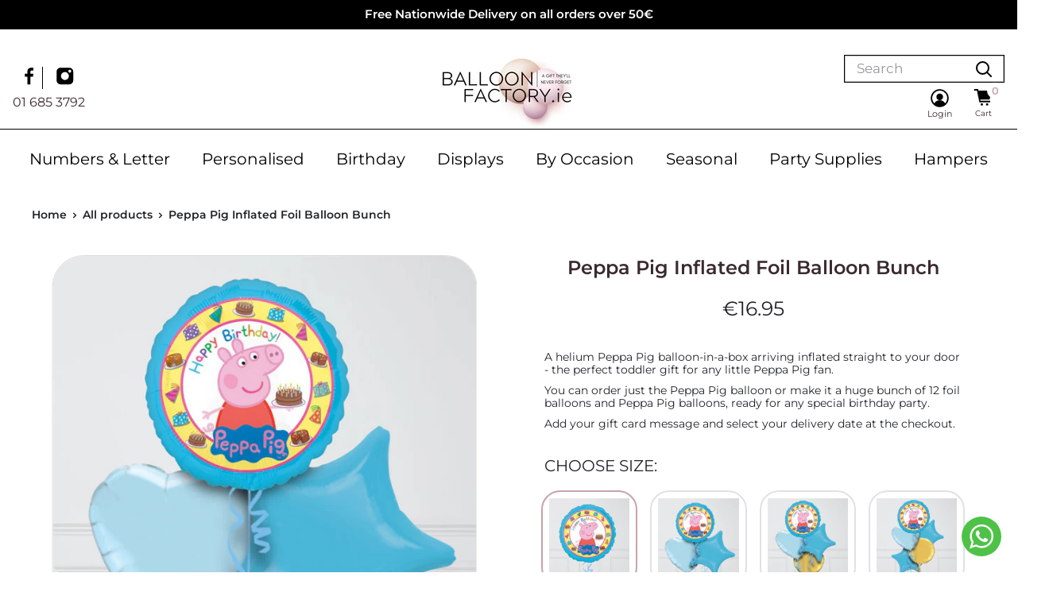

--- FILE ---
content_type: text/html; charset=utf-8
request_url: https://balloonfactory.ie/products/peppa-pig-inflated-foil-bunch
body_size: 47570
content:
<!doctype html>

<html class="no-js" lang="en">
  <head><!-- Superchargify v2.0. (https://www.superchargify.com) --><link rel="amphtml" href="https://balloonfactory.ie/a/sc/amp/products/peppa-pig-inflated-foil-bunch" data-superchargify>
    <meta name="google-site-verification" content="m_PIIQBkPd0nQPle3fDMrcD7n4LdCJoK5ss6jhxrmGU" />
    <meta charset="utf-8"> 
    <meta http-equiv="X-UA-Compatible" content="IE=edge,chrome=1"> 
    <meta name="viewport" content="width=device-width, initial-scale=1.0, height=device-height, minimum-scale=1.0, maximum-scale=1.0">
    <meta name="theme-color" content="#fff">
    <meta name="facebook-domain-verification" content="ogqaq738tqcziagqpcz2t9gyzq9mji" /><title>Peppa Pig Inflated Foil Balloon Bunch | Balloonfactory.ie &ndash; BalloonFactory.ie
</title><meta name="description" content="A helium Peppa Pig balloon-in-a-box arriving inflated straight to your door - the perfect toddler gift for any little Peppa Pig fan. Order online today."><link rel="canonical" href="https://balloonfactory.ie/products/peppa-pig-inflated-foil-bunch"><link rel="shortcut icon" href="//balloonfactory.ie/cdn/shop/files/Original_size_Pink_and_White_Elegant_Beauty_Cosmetic_Logo_48_x_48_px_48x48.png?v=1664216059" type="image/png"><link rel="preload" as="style" href="//balloonfactory.ie/cdn/shop/t/55/assets/theme.scss.css?v=68536739497627265891762335172"><link rel="preconnect" href="//fonts.shopifycdn.com">
    <link rel="dns-prefetch" href="//productreviews.shopifycdn.com">
    <link rel="dns-prefetch" href="//maps.googleapis.com">
    <link rel="dns-prefetch" href="//maps.gstatic.com">

    
<script id="etsMMNavigator">
    var ETS_MM_MONEY_FORMAT = "\u003cspan class=money\u003e€{{amount}}\u003c\/span\u003e";
    var ETS_MM_LINK_LIST = [{id: "main-menu", title: "Main menu", items: ["/collections/love-balloon-bouquets","/collections/happy-birthday-bouquets","/collections/get-well-balloon-bouquets","/collections/thank-you","/collections/baptism-balloons","/collections/inflated-helium-foil-balloons","/collections/number-balloons","/collections/disney-balloons","/collections/airwalkers","/collections/theme-balloons","https://balloonfactory.ie/collections/easter-balloons",]},{id: "footer", title: "Footer menu", items: ["/search","/pages/balloon-delivery-dublin","/pages/balloon-delivery-cork","/pages/balloon-delivery-galway","/pages/balloon-delivery-kildare","/pages/balloon-delivery-wicklow","/pages/balloon-delivery-waterford","/pages/about-us","/policies/terms-of-service","/policies/refund-policy",]},{id: "balloonfactory-ie", title: "BalloonFactory.ie", items: ["/pages/about-us","https://balloonfactory.ie/pages/faqs","/pages/contact-us","/pages/returns","/pages/covid-19",]},{id: "services", title: "Services", items: ["/pages/balloon-for-event","/pages/corporate-balloons-elevate-your-business-with-exquisite-balloon-arrangements","/pages/wedding-balloons-elevate-your-wedding-with-exquisite-balloon-arrangements","/pages/branded","/pages/private-parties-balloons-elevate-your-special-day-with-exquisite-balloon-arrangements","/pages/balloon-printing","/collections/complete-range",]},{id: "deal-of-the-month", title: "Deal of the Month", items: ["/collections/june-special-offers",]},{id: "theme-balloons", title: "Theme Balloons", items: ["/collections/theme-balloons",]},{id: "under-50", title: "Shop by Price", items: ["/collections/under-50","/collections/over-50",]},{id: "over-50", title: "Over 50", items: ["/collections/over-50",]},{id: "mobile-menu", title: "Mobile Menu", items: ["/collections/complete-range","/collections/happy-birthday-bouquets","/collections/anniversary-balloons","/collections/get-well-balloon-bouquets","/collections/thank-you","/collections/baptism-balloons","/collections/airwalkers","/collections/disney-balloons","/collections/inflated-helium-foil-balloons","/collections/love-balloon-bouquets","/collections/number-balloons","/collections/theme-balloons","/collections/over-50","/collections/under-50","https://balloonfactory.ie/collections/easter-balloons",]},{id: "top-menu", title: "Top menu", items: ["/","/collections/all","/pages/about-us","/pages/balloon-faq",]},{id: "all-balloons", title: "All Balloons", items: ["/collections/mothers-day-balloons-delivered","/collections/happy-birthday-bouquets","/collections/st-patricks-day-balloons","/collections/personalised-foil-balloons","/collections/letters-numbers-balloons","/collections/children-and-baby-balloons","/collections/get-well-balloon-bouquets","/collections/communion-christening","/collections/gift-sets","/collections/airwalkers","/collections/engagement-balloons","/collections/wedding-balloons-delivered","/collections/helium-valentines-balloons","/collections/hen-party","/collections/anniversary-balloons","/collections/congratulations-balloons","/collections/graduation-balloons","/collections/welcome-home-balloons","/collections/special-messages-balloons","/collections/christmas-balloons-gift-set","/collections/fathers-day-balloons-delivered","/collections/helium-halloween-balloons","/collections/easter","/collections/helium-valentines-balloons",]},{id: "menu1", title: "Menu1", items: ["/collections/frontpage","/collections/happy-birthday-bouquets","/collections/personalised-foil-balloons","/collections/letters-numbers-balloons","/collections/children-and-baby-balloons","/collections/gift-sets","/collections/get-well-balloon-bouquets",]},{id: "menu2", title: "Menu2", items: []},{id: "456885764350-child-2228b226f67bc36585b9242c908ed74a-legacy-all-balloons", title: "All Balloons", items: ["/collections/personalised-foil-balloons","/collections/happy-birthday-bouquets","/collections/letters-numbers-balloons","/collections/children-and-baby-balloons","/collections/get-well-balloon-bouquets","/collections/communion-christening","/collections/gift-sets","/collections/airwalkers","/collections/engagement-balloons","/collections/wedding-balloons-delivered","/collections/helium-valentines-balloons","/collections/hen-party","/collections/anniversary-balloons","/collections/congratulations-balloons","/collections/graduation-balloons","/collections/welcome-home-balloons","/collections/special-messages-balloons","/collections/helium-valentines-balloons","/collections/christmas-balloons-gift-set","/collections/mothers-day-balloons-delivered","/collections/fathers-day-balloons-delivered","/collections/helium-halloween-balloons","/collections/easter",]},{id: "460383060222-child-9caebff520061386eada2973f3197e42-legacy-shop", title: "SHOP ", items: ["/collections/complete-range","/collections/complete-range","/collections/complete-range","#",]},{id: "267108286557-child-fdc4b73a79efdaabd0c6c6bc4b4d846a-legacy-shop-by-collections", title: "Shop By Collections", items: ["/collections/childrens-tv-characters","/collections/milestone-ages-balloons","/collections/single-balloons","/collections/disney-balloons","/collections/animal-balloons","/collections/balloons-teddy-bears","/collections/thank-you","/collections/get-well-balloon-bouquets","/collections/humorous-balloons","/collections/number-balloons","/collections/letter-balloons","/collections/inflated-helium-foil-balloons",]},{id: "267108253789-child-991bb2cadc2e34d9d56693dfc350b605-legacy-occassions", title: "Occassions ", items: ["/collections/happy-birthday-bouquets","/collections/baptism-balloons","/collections/newborn-balloons/New-Baby","https://balloonfactory.ie/collections/valentine-balloons","/collections/anniversary-balloons","/collections/party-balloons","/collections/graduation-balloons-2","/collections/holy-communion-and-confirmation","/collections/confirmation","/collections/engagement-balloons","/collections/wedding-balloons-delivered","/collections/get-well-balloon-bouquets",]},{id: "267108319325-child-5d26f983a11ae2945be1fceecab66753-legacy-arrangements", title: "Arrangements", items: ["/collections/happy-birthday-bouquets","/collections/newborn-balloons","/collections/love-balloon-bouquets","/collections/wedding-balloons-delivered","/collections/corporate-balloons","/collections/parties",]},{id: "460383387902-child-8a25b3f786a91dbab9a7ee3836681caa-legacy-pleasure-and-prayers", title: "Pleasure and Prayers ", items: ["/collections/thank-you","/collections/good-luck-balloons","/collections/welcome-home-balloons",]},{id: "new-menu", title: "New menu ", items: ["/collections/all","/collections/birthday-balloons","/collections/personalised-balloons",]},{id: "460760744190-child-e5582b70d837f75ca7076ec3bb923e8e-legacy-our-complete-range", title: "Our Complete Range ", items: ["/collections/letters-numbers-balloons","/collections/birthday-balloons","/collections/personalised-balloons","/collections/milestone-balloons","/collections/children-birthday","/collections/new-baby","/collections/christening-confirmation-communion-balloons","/collections/anniversary","/collections/graduation-balloons","/collections/gift-sets","/collections/romantic-balloons","/collections/wedding-balloons-delivered","/collections/engagement-balloons","/collections/hen-party","/collections/get-well","/collections/special-messages-balloons","/collections/party-sets","/collections/naughty",]},{id: "460760776958-child-97729b6ba74542047b8d2409f4178260-legacy-birthday-balloons", title: "Birthday Balloons", items: ["/collections/birthday-balloons","/collections/milestone-balloons","/collections/1st-birthday-helium-balloons","/collections/2nd-birthday-helium-balloons","/collections/3rd-birthday-helium-balloons","/collections/4th-birthday-helium-balloons","/collections/5th-birthday-helium-balloons","/collections/16th-birthday-helium-balloons","/collections/18th-birthday-helium-balloons","/collections/21st-birthday-helium-balloons","/collections/30th-birthday-helium-balloons","/collections/40th-birthday-helium-balloons","/collections/50th-birthday-helium-balloons","/collections/60th-birthday-helium-balloons","/collections/70th-birthday-helium-balloons","/collections/80th-birthday-helium-balloons",]},{id: "collection-1", title: " OUR COMPLETE RANGE", items: ["/collections/letters-numbers-balloons","/collections/birthday-balloons","/collections/personalised-balloons","/collections/milestone-balloons","/collections/children-birthday","/collections/new-baby","/collections/christening-confirmation-communion-balloons","/collections/anniversary","/collections/graduation-balloons","/collections/gift-sets","/collections/romantic-balloons","/collections/wedding-balloons-delivered","/collections/engagement-balloons","/collections/hen-party","/collections/get-well","/collections/special-messages-balloons","/collections/party-sets","/collections/naughty","https://balloonfactory.ie/collections/easter-balloons",]},{id: "birthday-balloons", title: "BIRTHDAY BALLOONS", items: ["/collections/1st-birthday-helium-balloons","/collections/2nd-birthday-helium-balloons","/collections/3rd-birthday-helium-balloons","/collections/4th-birthday-helium-balloons","/collections/5th-birthday-helium-balloons","/collections/16th-birthday-helium-balloons","/collections/18th-birthday-helium-balloons","/collections/21st-birthday-helium-balloons","/collections/30th-birthday-helium-balloons","/collections/40th-birthday-helium-balloons","/collections/50th-birthday-helium-balloons","/collections/60th-birthday-helium-balloons","/collections/70th-birthday-helium-balloons","/collections/80th-birthday-helium-balloons",]},{id: "personalised-balloons", title: "PERSONALISED BALLOONS", items: ["/collections/children-birthday","/collections/new-baby","/collections/christening-confirmation-communion-balloons",]},{id: "new-menu-splash", title: "New Menu Splash", items: ["/collections/birthday-balloons","/collections/personalised-foil-balloons","/collections/letters-numbers-balloons","/collections/debs","/collections/get-well","#",]},{id: "off-canvas-menu", title: "Off Canvas Menu", items: ["/collections/personalised-balloons","/collections/debs","/collections/letters-numbers-balloons","/collections/birthday-balloons","/collections/helium-christmas-balloons","/collections/new-baby","/collections/get-well","/collections/anniversary","/collections/wedding-balloons-delivered","/collections/congratulations-balloons","/collections/engagement-balloons","/collections/love-balloon-bouquets","/collections/welcome-home-balloons","/collections/mothers-day-balloons-delivered","/collections/good-luck-balloons","/collections/helium-halloween-balloons","/collections/thank-you","/collections/retirement-balloons","/collections/hen-party","/collections/missing-you-balloons","/collections/sorry-balloons-delivered","/collections/st-patricks-day-balloons","/collections/baptism-balloons","/collections/christening-confirmation-communion-balloons","/collections/kids-trending-balloons","/collections/special-messages-balloons-delivered","/collections/graduation-balloons","/collections/helium-new-years-eve-balloons","/collections/helium-easter-balloons","/collections/fathers-day-balloons-delivered","/collections/helium-valentines-balloons",]},{id: "balloon-delivery", title: "Balloon Delivery", items: ["/pages/balloon-delivery-dublin","/pages/balloon-delivery-galway","/pages/balloon-delivery-kildare","/pages/balloon-delivery-wicklow","/pages/balloon-delivery-wexford","https://balloonfactory.ie/pages/balloon-delivery-cork","/pages/balloon-delivery-waterford","/pages/balloon-delivery-westmeath",]},{id: "birthday-balloons-links", title: "Birthday balloons links", items: ["/collections/1st-birthday-helium-balloons","/collections/2nd-birthday-helium-balloons","/collections/3rd-birthday-helium-balloons","/collections/4th-birthday-helium-balloons","/collections/16th-birthday-helium-balloons","/collections/18th-birthday-helium-balloons","/collections/21st-birthday-helium-balloons","/collections/30th-birthday-helium-balloons","/collections/40th-birthday-helium-balloons","/collections/50th-birthday-helium-balloons","/collections/60th-birthday-helium-balloons","/collections/70th-birthday-helium-balloons","/collections/80th-birthday-helium-balloons","/collections/80th-birthday-helium-balloons",]},{id: "mobile-menu-default", title: "Mobile Menu Default", items: ["/collections/personalised-balloons","/collections/birthday-balloons","/collections/letters-numbers-balloons","/collections/debs",]},{id: "menu-2023", title: "Menu 2023", items: ["/collections/new","/collections/birthday-balloons","/collections/personalised-balloons","/collections/displays","/collections/letters-numbers-balloons",]},{id: "congratulations-balloons", title: "Congratulations Balloons", items: ["/collections/wedding-balloons-delivered","/collections/graduation-balloons-2","/collections/retirement-balloons","/collections/love-balloon-bouquets","/collections/missing-you-balloons","/collections/welcome-home-balloons","/collections/congratulations-balloons","/collections/good-luck-balloons","/collections/missing-you-balloons","/collections/special-messages-balloons-delivered",]},{id: "celebrations-balloons", title: "Celebrations Balloons", items: ["/collections/baptism-balloons","/products/gender-reveal-stars-inflated-foil-balloon-bunch","/collections/hen-party","/collections/engagement-balloons","/collections/communion-christening","/collections/wedding-balloons-delivered",]},{id: "seasonal-balloons", title: "Seasonal Balloons", items: ["/collections/helium-easter-balloons","/collections/debs","/collections/helium-halloween-balloons","/collections/helium-christmas-balloons","/collections/helium-new-years-eve-balloons","/collections/mothers-day-balloons-delivered","/collections/fathers-day-balloons-delivered","/collections/st-patricks-day-balloons","/collections/helium-valentines-balloons",]},{id: "mobile-menu-2023", title: "Mobile Menu 2023", items: ["/collections/letters-numbers-balloons","/collections/personalised-balloons","/collections/birthday-balloons","#","#","#","/collections/party-accessories","/collections/gift-hampers-delivery",]},{id: "543796494673-child-0c0fdfa318a4bbcf9ac84a0a5d9267fa-legacy-numbers-letter", title: "Numbers & Letter", items: ["/collections/pink","/collections/blue","/collections/rose-gold","/collections/gold","/collections/silver","/collections/special-number-balloons","/collections/letter-balloons-1",]},{id: "543796724049-child-fc7c9c9bc85bdce1e7de35c0510593cf-legacy-personalised", title: "Personalised", items: ["/collections/personalised-balloons","/collections/personalised-balloons","/collections/balloon-bouquets","/collections/personalised-balloons","/collections/personalised-confetti-balloons","/collections/personalised-orb-balloons",]},{id: "543796953425-child-0ca7098fcee7c7e661f83e4523b50da4-legacy-birthday", title: "Birthday", items: ["/collections/girl-birthday","/collections/boy-birthday-balloons","/collections/birthday-balloons-for-her","/collections/birthday-balloons-for-him","/collections/grandparents-balloons","/collections/birthday-best-sellers",]},{id: "543797182801-child-a9c9154779c6b4c67218499613ee47cf-legacy-displays", title: "Displays", items: ["/collections/balloon-arches-delivered","/collections/balloon-pillars","/collections/balloon-ceilings-delivered","/collections/inflated-latex-balloons-delivered","/collections/personalised-orb-balloons","/collections/balloon-garlands-delivered",]},{id: "543797379409-child-c734efc145464f81d7d775e9256c90c4-legacy-by-occasion", title: "By Occasion", items: ["/collections/new-baby","/collections/baptism-balloons","/collections/religious-celebrations-balloons","/collections/anniversary-balloons","/collections/engagement-balloons","/collections/wedding-balloons-delivered","/collections/hen-party","/collections/congratulations-balloons","/collections/gender-reveal-balloons","/collections/welcome-home-balloons","/collections/graduation-balloons","/collections/retirement-balloons","/collections/thank-you","/collections/get-well-balloon-bouquets","/collections/special-messages-balloons-delivered","/pages/seasonal-balloons-delivered",]},{id: "543797936465-child-0decc9d74c2808cd533693203615e7a3-legacy-seasonal", title: "Seasonal", items: ["/pages/corporate-balloons-elevate-your-business-with-exquisite-balloon-arrangements","/pages/private-parties-balloons-elevate-your-special-day-with-exquisite-balloon-arrangements","/pages/wedding-balloons-elevate-your-wedding-with-exquisite-balloon-arrangements","/pages/branded","/pages/balloon-arches-and-installations-elevate-your-special-day-with-exquisite-balloon-arrangements",]},{id: "info", title: "Info", items: ["/pages/faqs","/pages/terms-and-conditions","/policies/privacy-policy","https://balloonfactory.ie/account/login",]},{id: "upcoming-events", title: "Upcoming Events", items: ["/collections/helium-christmas-balloons","/collections/helium-valentines-balloons",]},{id: "customer-account-main-menu", title: "Customer account main menu", items: ["/","https://shopify.com/25505955933/account/orders?locale=en&region_country=IE",]},];
</script>
<script type="text/javascript">
    var ETS_MM_CART_ITEM_COUNT = 0;
</script>

<script src="//balloonfactory.ie/cdn/shop/t/55/assets/ets_mm_config.js?v=116843895661429636271759865033" type="text/javascript"></script>


    
  <script type="application/ld+json">
  {
    "@context": "http://schema.org",
    "@type": "Product",
    "offers": [{
          "@type": "Offer",
          "name": "1",
          "availability":"https://schema.org/InStock",
          "price": "16.95",
          "priceCurrency": "EUR",
          "priceValidUntil": "2026-02-09","url": "/products/peppa-pig-inflated-foil-bunch/products/peppa-pig-inflated-foil-bunch?variant=42845486514430"
        },
{
          "@type": "Offer",
          "name": "3",
          "availability":"https://schema.org/InStock",
          "price": "29.95",
          "priceCurrency": "EUR",
          "priceValidUntil": "2026-02-09","url": "/products/peppa-pig-inflated-foil-bunch/products/peppa-pig-inflated-foil-bunch?variant=42845486711038"
        },
{
          "@type": "Offer",
          "name": "4",
          "availability":"https://schema.org/InStock",
          "price": "37.95",
          "priceCurrency": "EUR",
          "priceValidUntil": "2026-02-09","url": "/products/peppa-pig-inflated-foil-bunch/products/peppa-pig-inflated-foil-bunch?variant=42845486743806"
        },
{
          "@type": "Offer",
          "name": "5",
          "availability":"https://schema.org/InStock",
          "price": "51.95",
          "priceCurrency": "EUR",
          "priceValidUntil": "2026-02-09","url": "/products/peppa-pig-inflated-foil-bunch/products/peppa-pig-inflated-foil-bunch?variant=42845486776574"
        },
{
          "@type": "Offer",
          "name": "6",
          "availability":"https://schema.org/InStock",
          "price": "59.95",
          "priceCurrency": "EUR",
          "priceValidUntil": "2026-02-09","url": "/products/peppa-pig-inflated-foil-bunch/products/peppa-pig-inflated-foil-bunch?variant=42845486842110"
        },
{
          "@type": "Offer",
          "name": "8",
          "availability":"https://schema.org/InStock",
          "price": "69.95",
          "priceCurrency": "EUR",
          "priceValidUntil": "2026-02-09","url": "/products/peppa-pig-inflated-foil-bunch/products/peppa-pig-inflated-foil-bunch?variant=42845486678270"
        },
{
          "@type": "Offer",
          "name": "10",
          "availability":"https://schema.org/InStock",
          "price": "79.95",
          "priceCurrency": "EUR",
          "priceValidUntil": "2026-02-09","url": "/products/peppa-pig-inflated-foil-bunch/products/peppa-pig-inflated-foil-bunch?variant=42845486973182"
        },
{
          "@type": "Offer",
          "name": "12",
          "availability":"https://schema.org/InStock",
          "price": "89.95",
          "priceCurrency": "EUR",
          "priceValidUntil": "2026-02-09","url": "/products/peppa-pig-inflated-foil-bunch/products/peppa-pig-inflated-foil-bunch?variant=42845487005950"
        }
],

    "brand": {
      "name": "BalloonFactory.ie"
    },
    "name": "Peppa Pig Inflated Foil Balloon Bunch",
    "description": "A helium Peppa Pig balloon-in-a-box arriving inflated straight to your door - the perfect toddler gift for any little Peppa Pig fan.\nYou can order just the Peppa Pig balloon or make it a huge bunch of 12 foil balloons and Peppa Pig balloons, ready for any special birthday party.\nAdd your gift card message and select your delivery date at the checkout.",
    "category": "Complete Range",
    "url": "/products/peppa-pig-inflated-foil-bunch/products/peppa-pig-inflated-foil-bunch",
    "sku": "",
    "image": {
      "@type": "ImageObject",
      "url": "https://balloonfactory.ie/cdn/shop/files/PeppaPigInflatedFoilBalloonBunch3pcs_1024x.png?v=1711447867",
      "image": "https://balloonfactory.ie/cdn/shop/files/PeppaPigInflatedFoilBalloonBunch3pcs_1024x.png?v=1711447867",
      "name": "Peppa Pig Inflated Foil Balloon Bunch",
      "width": "1024",
      "height": "1024"
    }
  }
  </script>



  <script type="application/ld+json">
  {
    "@context": "http://schema.org",
    "@type": "BreadcrumbList",
  "itemListElement": [{
      "@type": "ListItem",
      "position": 1,
      "name": "Home",
      "item": "https://balloonfactory.ie"
    },{
          "@type": "ListItem",
          "position": 2,
          "name": "Peppa Pig Inflated Foil Balloon Bunch",
          "item": "https://balloonfactory.ie/products/peppa-pig-inflated-foil-bunch"
        }]
  }
  </script>


    <script>
      // This allows to expose several variables to the global scope, to be used in scripts
      window.theme = {
        template: "product",
        localeRootUrl: '',
        shopCurrency: "EUR",
        cartCount: 0,
        customerId: null,
        moneyFormat: "\u003cspan class=money\u003e€{{amount}}\u003c\/span\u003e",
        moneyWithCurrencyFormat: "\u003cspan class=money\u003e€{{amount}} EUR\u003c\/span\u003e",
        useNativeMultiCurrency: false,
        currencyConversionEnabled: false,
        currencyConversionMoneyFormat: "money_format",
        currencyConversionRoundAmounts: false,
        showDiscount: true,
        discountMode: "percentage",
        searchMode: "product,article,page",
        cartType: "drawer"
      };

      window.languages = {
        collectionOnSaleLabel: "Save {{savings}}",
        productFormUnavailable: "Unavailable",
        productFormAddToCart: "Add to cart",
        productFormSoldOut: "Sold out",
        shippingEstimatorNoResults: "No shipping could be found for your address.",
        shippingEstimatorOneResult: "There is one shipping rate for your address:",
        shippingEstimatorMultipleResults: "There are {{count}} shipping rates for your address:",
        shippingEstimatorErrors: "There are some errors:"
      };

      window.lazySizesConfig = {
        loadHidden: false,
        hFac: 0.8,
        expFactor: 3,
        customMedia: {
          '--phone': '(max-width: 640px)',
          '--tablet': '(min-width: 641px) and (max-width: 1023px)',
          '--lap': '(min-width: 1024px)'
        }
      };

      document.documentElement.className = document.documentElement.className.replace('no-js', 'js');
    </script>

    <script src="//balloonfactory.ie/cdn/shop/t/55/assets/lazysizes.min.js?v=38423348123636194381759865033" async></script>

    
<script src="//balloonfactory.ie/cdn/shop/t/55/assets/libs.min.js?v=36629197183099365621759865033" defer></script>
    <script src="//balloonfactory.ie/cdn/shop/t/55/assets/theme.min.js?v=39784513580163524061759865033" defer></script>
    <script src="//balloonfactory.ie/cdn/shop/t/55/assets/custom.js?v=108411473343102222081759865033" defer></script>
    <link href="//balloonfactory.ie/cdn/shop/t/55/assets/bootstrap.min.css?v=184257069307940619081759865033" rel="stylesheet" type="text/css" media="all" />
    <link rel="stylesheet" href="//balloonfactory.ie/cdn/shop/t/55/assets/theme.scss.css?v=68536739497627265891762335172">
    <link href="//balloonfactory.ie/cdn/shop/t/55/assets/custom.css?v=80748033015399871651764927836" rel="stylesheet" type="text/css" media="all" />
    <link href="//balloonfactory.ie/cdn/shop/t/55/assets/custom2.css?v=176537328333459277591765218022" rel="stylesheet" type="text/css" media="all" />

    <meta property="og:type" content="product">
  <meta property="og:title" content="Peppa Pig Inflated Foil Balloon Bunch"><meta property="og:image" content="http://balloonfactory.ie/cdn/shop/files/PeppaPigInflatedFoilBalloonBunch3pcs_1024x.png?v=1711447867">
    <meta property="og:image:secure_url" content="https://balloonfactory.ie/cdn/shop/files/PeppaPigInflatedFoilBalloonBunch3pcs_1024x.png?v=1711447867"><meta property="og:image" content="http://balloonfactory.ie/cdn/shop/files/PeppaPigInflatedFoilBalloonBunch1pcs_1024x.png?v=1711447867">
    <meta property="og:image:secure_url" content="https://balloonfactory.ie/cdn/shop/files/PeppaPigInflatedFoilBalloonBunch1pcs_1024x.png?v=1711447867"><meta property="og:image" content="http://balloonfactory.ie/cdn/shop/files/PeppaPigInflatedFoilBalloonBunch4pcs_1024x.png?v=1711447864">
    <meta property="og:image:secure_url" content="https://balloonfactory.ie/cdn/shop/files/PeppaPigInflatedFoilBalloonBunch4pcs_1024x.png?v=1711447864"><meta property="product:price:amount" content="16.95">
  <meta property="product:price:currency" content="EUR"><meta property="og:description" content="A helium Peppa Pig balloon-in-a-box arriving inflated straight to your door - the perfect toddler gift for any little Peppa Pig fan. Order online today."><meta property="og:url" content="https://balloonfactory.ie/products/peppa-pig-inflated-foil-bunch">
<meta property="og:site_name" content="BalloonFactory.ie"><script src="//cdn.shopify.com/s/files/1/0574/1140/3910/files/pre-loader-5.0.1.js" type="text/javascript"></script><script src="//cdn.shopify.com/s/files/1/0574/1140/3910/files/function.js" type="text/javascript"></script><script src="//cdn.shopify.com/s/files/1/0574/1140/3910/files/bootstrap-1.0.1.js?v=1715713965"></script><script src="//cdn.shopify.com/s/files/1/0574/1140/3910/files/alpha-5.0.1.js" type="text/javascript"></script>
<meta name="twitter:card" content="summary"><meta name="twitter:title" content="Peppa Pig Inflated Foil Balloon Bunch">
  <meta name="twitter:description" content="A helium Peppa Pig balloon-in-a-box arriving inflated straight to your door - the perfect toddler gift for any little Peppa Pig fan.
You can order just the Peppa Pig balloon or make it a huge bunch of 12 foil balloons and Peppa Pig balloons, ready for any special birthday party.
Add your gift card message and select your delivery date at the checkout.">
  <meta name="twitter:image" content="https://balloonfactory.ie/cdn/shop/files/PeppaPigInflatedFoilBalloonBunch3pcs_600x600_crop_center.png?v=1711447867">

    <script>window.performance && window.performance.mark && window.performance.mark('shopify.content_for_header.start');</script><meta name="google-site-verification" content="WMrjfN6Scc01o1dE_ER1f5sz1JoGFaFk_GKTR10fbvQ">
<meta name="facebook-domain-verification" content="ogqaq738tqcziagqpcz2t9gyzq9mji">
<meta id="shopify-digital-wallet" name="shopify-digital-wallet" content="/25505955933/digital_wallets/dialog">
<meta name="shopify-checkout-api-token" content="a4bd2f5ea606a381635395e334efd5d0">
<meta id="in-context-paypal-metadata" data-shop-id="25505955933" data-venmo-supported="false" data-environment="production" data-locale="en_US" data-paypal-v4="true" data-currency="EUR">
<link rel="alternate" type="application/json+oembed" href="https://balloonfactory.ie/products/peppa-pig-inflated-foil-bunch.oembed">
<script async="async" src="/checkouts/internal/preloads.js?locale=en-IE"></script>
<link rel="preconnect" href="https://shop.app" crossorigin="anonymous">
<script async="async" src="https://shop.app/checkouts/internal/preloads.js?locale=en-IE&shop_id=25505955933" crossorigin="anonymous"></script>
<script id="apple-pay-shop-capabilities" type="application/json">{"shopId":25505955933,"countryCode":"IE","currencyCode":"EUR","merchantCapabilities":["supports3DS"],"merchantId":"gid:\/\/shopify\/Shop\/25505955933","merchantName":"BalloonFactory.ie","requiredBillingContactFields":["postalAddress","email"],"requiredShippingContactFields":["postalAddress","email"],"shippingType":"shipping","supportedNetworks":["visa","maestro","masterCard","amex"],"total":{"type":"pending","label":"BalloonFactory.ie","amount":"1.00"},"shopifyPaymentsEnabled":true,"supportsSubscriptions":true}</script>
<script id="shopify-features" type="application/json">{"accessToken":"a4bd2f5ea606a381635395e334efd5d0","betas":["rich-media-storefront-analytics"],"domain":"balloonfactory.ie","predictiveSearch":true,"shopId":25505955933,"locale":"en"}</script>
<script>var Shopify = Shopify || {};
Shopify.shop = "balloonfactoryire.myshopify.com";
Shopify.locale = "en";
Shopify.currency = {"active":"EUR","rate":"1.0"};
Shopify.country = "IE";
Shopify.theme = {"name":"Copy of BFIE - new mini cart and mega menu \/\/\/\/","id":187329773905,"schema_name":"Warehouse","schema_version":"1.6.4","theme_store_id":null,"role":"main"};
Shopify.theme.handle = "null";
Shopify.theme.style = {"id":null,"handle":null};
Shopify.cdnHost = "balloonfactory.ie/cdn";
Shopify.routes = Shopify.routes || {};
Shopify.routes.root = "/";</script>
<script type="module">!function(o){(o.Shopify=o.Shopify||{}).modules=!0}(window);</script>
<script>!function(o){function n(){var o=[];function n(){o.push(Array.prototype.slice.apply(arguments))}return n.q=o,n}var t=o.Shopify=o.Shopify||{};t.loadFeatures=n(),t.autoloadFeatures=n()}(window);</script>
<script>
  window.ShopifyPay = window.ShopifyPay || {};
  window.ShopifyPay.apiHost = "shop.app\/pay";
  window.ShopifyPay.redirectState = null;
</script>
<script id="shop-js-analytics" type="application/json">{"pageType":"product"}</script>
<script defer="defer" async type="module" src="//balloonfactory.ie/cdn/shopifycloud/shop-js/modules/v2/client.init-shop-cart-sync_BN7fPSNr.en.esm.js"></script>
<script defer="defer" async type="module" src="//balloonfactory.ie/cdn/shopifycloud/shop-js/modules/v2/chunk.common_Cbph3Kss.esm.js"></script>
<script defer="defer" async type="module" src="//balloonfactory.ie/cdn/shopifycloud/shop-js/modules/v2/chunk.modal_DKumMAJ1.esm.js"></script>
<script type="module">
  await import("//balloonfactory.ie/cdn/shopifycloud/shop-js/modules/v2/client.init-shop-cart-sync_BN7fPSNr.en.esm.js");
await import("//balloonfactory.ie/cdn/shopifycloud/shop-js/modules/v2/chunk.common_Cbph3Kss.esm.js");
await import("//balloonfactory.ie/cdn/shopifycloud/shop-js/modules/v2/chunk.modal_DKumMAJ1.esm.js");

  window.Shopify.SignInWithShop?.initShopCartSync?.({"fedCMEnabled":true,"windoidEnabled":true});

</script>
<script>
  window.Shopify = window.Shopify || {};
  if (!window.Shopify.featureAssets) window.Shopify.featureAssets = {};
  window.Shopify.featureAssets['shop-js'] = {"shop-cart-sync":["modules/v2/client.shop-cart-sync_CJVUk8Jm.en.esm.js","modules/v2/chunk.common_Cbph3Kss.esm.js","modules/v2/chunk.modal_DKumMAJ1.esm.js"],"init-fed-cm":["modules/v2/client.init-fed-cm_7Fvt41F4.en.esm.js","modules/v2/chunk.common_Cbph3Kss.esm.js","modules/v2/chunk.modal_DKumMAJ1.esm.js"],"init-shop-email-lookup-coordinator":["modules/v2/client.init-shop-email-lookup-coordinator_Cc088_bR.en.esm.js","modules/v2/chunk.common_Cbph3Kss.esm.js","modules/v2/chunk.modal_DKumMAJ1.esm.js"],"init-windoid":["modules/v2/client.init-windoid_hPopwJRj.en.esm.js","modules/v2/chunk.common_Cbph3Kss.esm.js","modules/v2/chunk.modal_DKumMAJ1.esm.js"],"shop-button":["modules/v2/client.shop-button_B0jaPSNF.en.esm.js","modules/v2/chunk.common_Cbph3Kss.esm.js","modules/v2/chunk.modal_DKumMAJ1.esm.js"],"shop-cash-offers":["modules/v2/client.shop-cash-offers_DPIskqss.en.esm.js","modules/v2/chunk.common_Cbph3Kss.esm.js","modules/v2/chunk.modal_DKumMAJ1.esm.js"],"shop-toast-manager":["modules/v2/client.shop-toast-manager_CK7RT69O.en.esm.js","modules/v2/chunk.common_Cbph3Kss.esm.js","modules/v2/chunk.modal_DKumMAJ1.esm.js"],"init-shop-cart-sync":["modules/v2/client.init-shop-cart-sync_BN7fPSNr.en.esm.js","modules/v2/chunk.common_Cbph3Kss.esm.js","modules/v2/chunk.modal_DKumMAJ1.esm.js"],"init-customer-accounts-sign-up":["modules/v2/client.init-customer-accounts-sign-up_CfPf4CXf.en.esm.js","modules/v2/client.shop-login-button_DeIztwXF.en.esm.js","modules/v2/chunk.common_Cbph3Kss.esm.js","modules/v2/chunk.modal_DKumMAJ1.esm.js"],"pay-button":["modules/v2/client.pay-button_CgIwFSYN.en.esm.js","modules/v2/chunk.common_Cbph3Kss.esm.js","modules/v2/chunk.modal_DKumMAJ1.esm.js"],"init-customer-accounts":["modules/v2/client.init-customer-accounts_DQ3x16JI.en.esm.js","modules/v2/client.shop-login-button_DeIztwXF.en.esm.js","modules/v2/chunk.common_Cbph3Kss.esm.js","modules/v2/chunk.modal_DKumMAJ1.esm.js"],"avatar":["modules/v2/client.avatar_BTnouDA3.en.esm.js"],"init-shop-for-new-customer-accounts":["modules/v2/client.init-shop-for-new-customer-accounts_CsZy_esa.en.esm.js","modules/v2/client.shop-login-button_DeIztwXF.en.esm.js","modules/v2/chunk.common_Cbph3Kss.esm.js","modules/v2/chunk.modal_DKumMAJ1.esm.js"],"shop-follow-button":["modules/v2/client.shop-follow-button_BRMJjgGd.en.esm.js","modules/v2/chunk.common_Cbph3Kss.esm.js","modules/v2/chunk.modal_DKumMAJ1.esm.js"],"checkout-modal":["modules/v2/client.checkout-modal_B9Drz_yf.en.esm.js","modules/v2/chunk.common_Cbph3Kss.esm.js","modules/v2/chunk.modal_DKumMAJ1.esm.js"],"shop-login-button":["modules/v2/client.shop-login-button_DeIztwXF.en.esm.js","modules/v2/chunk.common_Cbph3Kss.esm.js","modules/v2/chunk.modal_DKumMAJ1.esm.js"],"lead-capture":["modules/v2/client.lead-capture_DXYzFM3R.en.esm.js","modules/v2/chunk.common_Cbph3Kss.esm.js","modules/v2/chunk.modal_DKumMAJ1.esm.js"],"shop-login":["modules/v2/client.shop-login_CA5pJqmO.en.esm.js","modules/v2/chunk.common_Cbph3Kss.esm.js","modules/v2/chunk.modal_DKumMAJ1.esm.js"],"payment-terms":["modules/v2/client.payment-terms_BxzfvcZJ.en.esm.js","modules/v2/chunk.common_Cbph3Kss.esm.js","modules/v2/chunk.modal_DKumMAJ1.esm.js"]};
</script>
<script>(function() {
  var isLoaded = false;
  function asyncLoad() {
    if (isLoaded) return;
    isLoaded = true;
    var urls = ["https:\/\/sp.appsbypix.com\/js\/socialcount.js?shop=balloonfactoryire.myshopify.com","https:\/\/cdn.grw.reputon.com\/assets\/widget.js?shop=balloonfactoryire.myshopify.com","https:\/\/cdnv2.mycustomizer.com\/s-scripts\/front.js.gz?shop=balloonfactoryire.myshopify.com","\/\/searchserverapi.com\/widgets\/shopify\/init.js?a=7W1m5X4o3y\u0026shop=balloonfactoryire.myshopify.com","https:\/\/s3.eu-west-1.amazonaws.com\/production-klarna-il-shopify-osm\/0b7fe7c4a98ef8166eeafee767bc667686567a25\/balloonfactoryire.myshopify.com-1759865150574.js?shop=balloonfactoryire.myshopify.com"];
    for (var i = 0; i < urls.length; i++) {
      var s = document.createElement('script');
      s.type = 'text/javascript';
      s.async = true;
      s.src = urls[i];
      var x = document.getElementsByTagName('script')[0];
      x.parentNode.insertBefore(s, x);
    }
  };
  if(window.attachEvent) {
    window.attachEvent('onload', asyncLoad);
  } else {
    window.addEventListener('load', asyncLoad, false);
  }
})();</script>
<script id="__st">var __st={"a":25505955933,"offset":0,"reqid":"6aaa6d1c-d1bc-4d3d-bd14-c4c632c4bad5-1769772065","pageurl":"balloonfactory.ie\/products\/peppa-pig-inflated-foil-bunch","u":"6dc80a4180cd","p":"product","rtyp":"product","rid":5494316859544};</script>
<script>window.ShopifyPaypalV4VisibilityTracking = true;</script>
<script id="captcha-bootstrap">!function(){'use strict';const t='contact',e='account',n='new_comment',o=[[t,t],['blogs',n],['comments',n],[t,'customer']],c=[[e,'customer_login'],[e,'guest_login'],[e,'recover_customer_password'],[e,'create_customer']],r=t=>t.map((([t,e])=>`form[action*='/${t}']:not([data-nocaptcha='true']) input[name='form_type'][value='${e}']`)).join(','),a=t=>()=>t?[...document.querySelectorAll(t)].map((t=>t.form)):[];function s(){const t=[...o],e=r(t);return a(e)}const i='password',u='form_key',d=['recaptcha-v3-token','g-recaptcha-response','h-captcha-response',i],f=()=>{try{return window.sessionStorage}catch{return}},m='__shopify_v',_=t=>t.elements[u];function p(t,e,n=!1){try{const o=window.sessionStorage,c=JSON.parse(o.getItem(e)),{data:r}=function(t){const{data:e,action:n}=t;return t[m]||n?{data:e,action:n}:{data:t,action:n}}(c);for(const[e,n]of Object.entries(r))t.elements[e]&&(t.elements[e].value=n);n&&o.removeItem(e)}catch(o){console.error('form repopulation failed',{error:o})}}const l='form_type',E='cptcha';function T(t){t.dataset[E]=!0}const w=window,h=w.document,L='Shopify',v='ce_forms',y='captcha';let A=!1;((t,e)=>{const n=(g='f06e6c50-85a8-45c8-87d0-21a2b65856fe',I='https://cdn.shopify.com/shopifycloud/storefront-forms-hcaptcha/ce_storefront_forms_captcha_hcaptcha.v1.5.2.iife.js',D={infoText:'Protected by hCaptcha',privacyText:'Privacy',termsText:'Terms'},(t,e,n)=>{const o=w[L][v],c=o.bindForm;if(c)return c(t,g,e,D).then(n);var r;o.q.push([[t,g,e,D],n]),r=I,A||(h.body.append(Object.assign(h.createElement('script'),{id:'captcha-provider',async:!0,src:r})),A=!0)});var g,I,D;w[L]=w[L]||{},w[L][v]=w[L][v]||{},w[L][v].q=[],w[L][y]=w[L][y]||{},w[L][y].protect=function(t,e){n(t,void 0,e),T(t)},Object.freeze(w[L][y]),function(t,e,n,w,h,L){const[v,y,A,g]=function(t,e,n){const i=e?o:[],u=t?c:[],d=[...i,...u],f=r(d),m=r(i),_=r(d.filter((([t,e])=>n.includes(e))));return[a(f),a(m),a(_),s()]}(w,h,L),I=t=>{const e=t.target;return e instanceof HTMLFormElement?e:e&&e.form},D=t=>v().includes(t);t.addEventListener('submit',(t=>{const e=I(t);if(!e)return;const n=D(e)&&!e.dataset.hcaptchaBound&&!e.dataset.recaptchaBound,o=_(e),c=g().includes(e)&&(!o||!o.value);(n||c)&&t.preventDefault(),c&&!n&&(function(t){try{if(!f())return;!function(t){const e=f();if(!e)return;const n=_(t);if(!n)return;const o=n.value;o&&e.removeItem(o)}(t);const e=Array.from(Array(32),(()=>Math.random().toString(36)[2])).join('');!function(t,e){_(t)||t.append(Object.assign(document.createElement('input'),{type:'hidden',name:u})),t.elements[u].value=e}(t,e),function(t,e){const n=f();if(!n)return;const o=[...t.querySelectorAll(`input[type='${i}']`)].map((({name:t})=>t)),c=[...d,...o],r={};for(const[a,s]of new FormData(t).entries())c.includes(a)||(r[a]=s);n.setItem(e,JSON.stringify({[m]:1,action:t.action,data:r}))}(t,e)}catch(e){console.error('failed to persist form',e)}}(e),e.submit())}));const S=(t,e)=>{t&&!t.dataset[E]&&(n(t,e.some((e=>e===t))),T(t))};for(const o of['focusin','change'])t.addEventListener(o,(t=>{const e=I(t);D(e)&&S(e,y())}));const B=e.get('form_key'),M=e.get(l),P=B&&M;t.addEventListener('DOMContentLoaded',(()=>{const t=y();if(P)for(const e of t)e.elements[l].value===M&&p(e,B);[...new Set([...A(),...v().filter((t=>'true'===t.dataset.shopifyCaptcha))])].forEach((e=>S(e,t)))}))}(h,new URLSearchParams(w.location.search),n,t,e,['guest_login'])})(!0,!0)}();</script>
<script integrity="sha256-4kQ18oKyAcykRKYeNunJcIwy7WH5gtpwJnB7kiuLZ1E=" data-source-attribution="shopify.loadfeatures" defer="defer" src="//balloonfactory.ie/cdn/shopifycloud/storefront/assets/storefront/load_feature-a0a9edcb.js" crossorigin="anonymous"></script>
<script crossorigin="anonymous" defer="defer" src="//balloonfactory.ie/cdn/shopifycloud/storefront/assets/shopify_pay/storefront-65b4c6d7.js?v=20250812"></script>
<script data-source-attribution="shopify.dynamic_checkout.dynamic.init">var Shopify=Shopify||{};Shopify.PaymentButton=Shopify.PaymentButton||{isStorefrontPortableWallets:!0,init:function(){window.Shopify.PaymentButton.init=function(){};var t=document.createElement("script");t.src="https://balloonfactory.ie/cdn/shopifycloud/portable-wallets/latest/portable-wallets.en.js",t.type="module",document.head.appendChild(t)}};
</script>
<script data-source-attribution="shopify.dynamic_checkout.buyer_consent">
  function portableWalletsHideBuyerConsent(e){var t=document.getElementById("shopify-buyer-consent"),n=document.getElementById("shopify-subscription-policy-button");t&&n&&(t.classList.add("hidden"),t.setAttribute("aria-hidden","true"),n.removeEventListener("click",e))}function portableWalletsShowBuyerConsent(e){var t=document.getElementById("shopify-buyer-consent"),n=document.getElementById("shopify-subscription-policy-button");t&&n&&(t.classList.remove("hidden"),t.removeAttribute("aria-hidden"),n.addEventListener("click",e))}window.Shopify?.PaymentButton&&(window.Shopify.PaymentButton.hideBuyerConsent=portableWalletsHideBuyerConsent,window.Shopify.PaymentButton.showBuyerConsent=portableWalletsShowBuyerConsent);
</script>
<script data-source-attribution="shopify.dynamic_checkout.cart.bootstrap">document.addEventListener("DOMContentLoaded",(function(){function t(){return document.querySelector("shopify-accelerated-checkout-cart, shopify-accelerated-checkout")}if(t())Shopify.PaymentButton.init();else{new MutationObserver((function(e,n){t()&&(Shopify.PaymentButton.init(),n.disconnect())})).observe(document.body,{childList:!0,subtree:!0})}}));
</script>
<link id="shopify-accelerated-checkout-styles" rel="stylesheet" media="screen" href="https://balloonfactory.ie/cdn/shopifycloud/portable-wallets/latest/accelerated-checkout-backwards-compat.css" crossorigin="anonymous">
<style id="shopify-accelerated-checkout-cart">
        #shopify-buyer-consent {
  margin-top: 1em;
  display: inline-block;
  width: 100%;
}

#shopify-buyer-consent.hidden {
  display: none;
}

#shopify-subscription-policy-button {
  background: none;
  border: none;
  padding: 0;
  text-decoration: underline;
  font-size: inherit;
  cursor: pointer;
}

#shopify-subscription-policy-button::before {
  box-shadow: none;
}

      </style>

<script>window.performance && window.performance.mark && window.performance.mark('shopify.content_for_header.end');</script>
  
    <meta name="google-site-verification" content="yrvG7BIUWvgLtQaTRlcq-wgdDp56QmvYW3dsq4td-BE" />
    <!-- "snippets/booster-common.liquid" was not rendered, the associated app was uninstalled -->

    










    <!-- Global site tag (gtag.js) - Google Ads -->
<script async data-src="https://www.googletagmanager.com/gtag/js?id=AW-10933497654"></script>
<script>
  window.dataLayer = window.dataLayer || [];
  function gtag(){dataLayer.push(arguments);}
  gtag('js', new Date());

  gtag('config', 'AW-10933497654');
</script>

  <script>(function(w,d,t,r,u){var f,n,i;w[u]=w[u]||[],f=function(){var o={ti:"343051452", enableAutoSpaTracking: true};o.q=w[u],w[u]=new UET(o),w[u].push("pageLoad")},n=d.createElement(t),n.src=r,n.async=1,n.onload=n.onreadystatechange=function(){var s=this.readyState;s&&s!=="loaded"&&s!=="complete"||(f(),n.onload=n.onreadystatechange=null)},i=d.getElementsByTagName(t)[0],i.parentNode.insertBefore(n,i)})(window,document,"script","//bat.bing.com/bat.js","uetq");</script>

  
<script type="text/javascript">
    (function(c,l,a,r,i,t,y){
        c[a]=c[a]||function(){(c[a].q=c[a].q||[]).push(arguments)};
        t=l.createElement(r);t.async=1;t.src="https://www.clarity.ms/tag/"+i;
        y=l.getElementsByTagName(r)[0];y.parentNode.insertBefore(t,y);
    })(window, document, "clarity", "script", "jhf88m15ap");
</script>

<!-- Google Tag Manager -->
<script>(function(w,d,s,l,i){w[l]=w[l]||[];w[l].push({'gtm.start':
new Date().getTime(),event:'gtm.js'});var f=d.getElementsByTagName(s)[0],
j=d.createElement(s),dl=l!='dataLayer'?'&l='+l:'';j.async=true;j.src=
'https://www.googletagmanager.com/gtm.js?id='+i+dl;f.parentNode.insertBefore(j,f);
})(window,document,'script','dataLayer','GTM-NR9BD6C');</script>
<!-- End Google Tag Manager -->

<!-- Hotjar Tracking Code for https://balloonfactory.ie/ -->
<script>
    (function(h,o,t,j,a,r){
        h.hj=h.hj||function(){(h.hj.q=h.hj.q||[]).push(arguments)};
        h._hjSettings={hjid:3095362,hjsv:6};
        a=o.getElementsByTagName('head')[0];
        r=o.createElement('script');r.async=1;
        r.src=t+h._hjSettings.hjid+j+h._hjSettings.hjsv;
        a.appendChild(r);
    })(window,document,'https://static.hotjar.com/c/hotjar-','.js?sv=');
</script>

<!-- BEGIN app block: shopify://apps/klaviyo-email-marketing-sms/blocks/klaviyo-onsite-embed/2632fe16-c075-4321-a88b-50b567f42507 -->












  <script async src="https://static.klaviyo.com/onsite/js/Rr6TwK/klaviyo.js?company_id=Rr6TwK"></script>
  <script>!function(){if(!window.klaviyo){window._klOnsite=window._klOnsite||[];try{window.klaviyo=new Proxy({},{get:function(n,i){return"push"===i?function(){var n;(n=window._klOnsite).push.apply(n,arguments)}:function(){for(var n=arguments.length,o=new Array(n),w=0;w<n;w++)o[w]=arguments[w];var t="function"==typeof o[o.length-1]?o.pop():void 0,e=new Promise((function(n){window._klOnsite.push([i].concat(o,[function(i){t&&t(i),n(i)}]))}));return e}}})}catch(n){window.klaviyo=window.klaviyo||[],window.klaviyo.push=function(){var n;(n=window._klOnsite).push.apply(n,arguments)}}}}();</script>

  
    <script id="viewed_product">
      if (item == null) {
        var _learnq = _learnq || [];

        var MetafieldReviews = null
        var MetafieldYotpoRating = null
        var MetafieldYotpoCount = null
        var MetafieldLooxRating = null
        var MetafieldLooxCount = null
        var okendoProduct = null
        var okendoProductReviewCount = null
        var okendoProductReviewAverageValue = null
        try {
          // The following fields are used for Customer Hub recently viewed in order to add reviews.
          // This information is not part of __kla_viewed. Instead, it is part of __kla_viewed_reviewed_items
          MetafieldReviews = {};
          MetafieldYotpoRating = null
          MetafieldYotpoCount = null
          MetafieldLooxRating = null
          MetafieldLooxCount = null

          okendoProduct = null
          // If the okendo metafield is not legacy, it will error, which then requires the new json formatted data
          if (okendoProduct && 'error' in okendoProduct) {
            okendoProduct = null
          }
          okendoProductReviewCount = okendoProduct ? okendoProduct.reviewCount : null
          okendoProductReviewAverageValue = okendoProduct ? okendoProduct.reviewAverageValue : null
        } catch (error) {
          console.error('Error in Klaviyo onsite reviews tracking:', error);
        }

        var item = {
          Name: "Peppa Pig Inflated Foil Balloon Bunch",
          ProductID: 5494316859544,
          Categories: ["1st Birthday Balloons Delivered","2nd Birthday Balloons Delivered","3rd Birthday Balloons Delivered","4th Birthday Balloons Delivered","5th Birthday Balloons Delivered","Balloon Delivery Donegal | Helium Balloons Donegal","Balloon Delivery Ireland","Balloon Delivery Mayo | Helium Balloons Mayo","Children \u0026 Baby Balloons","Children Balloons","Children's Party Balloons Delivered","Children's TV Characters","Complete Range","Disney Balloons","Happy Birthday Balloon Delivery","Happy Birthday Bouquets","Nationwide Balloon Delivery","Peppa Pig Birthday Balloons","Shop All Balloons"],
          ImageURL: "https://balloonfactory.ie/cdn/shop/files/PeppaPigInflatedFoilBalloonBunch3pcs_grande.png?v=1711447867",
          URL: "https://balloonfactory.ie/products/peppa-pig-inflated-foil-bunch",
          Brand: "BalloonFactory.ie",
          Price: "€16.95",
          Value: "16.95",
          CompareAtPrice: "€0.00"
        };
        _learnq.push(['track', 'Viewed Product', item]);
        _learnq.push(['trackViewedItem', {
          Title: item.Name,
          ItemId: item.ProductID,
          Categories: item.Categories,
          ImageUrl: item.ImageURL,
          Url: item.URL,
          Metadata: {
            Brand: item.Brand,
            Price: item.Price,
            Value: item.Value,
            CompareAtPrice: item.CompareAtPrice
          },
          metafields:{
            reviews: MetafieldReviews,
            yotpo:{
              rating: MetafieldYotpoRating,
              count: MetafieldYotpoCount,
            },
            loox:{
              rating: MetafieldLooxRating,
              count: MetafieldLooxCount,
            },
            okendo: {
              rating: okendoProductReviewAverageValue,
              count: okendoProductReviewCount,
            }
          }
        }]);
      }
    </script>
  




  <script>
    window.klaviyoReviewsProductDesignMode = false
  </script>







<!-- END app block --><!-- BEGIN app block: shopify://apps/clarity-session-replay-heatmap/blocks/app-embed/a00e1498-58a5-40f8-a329-090bf3504868 -->


  <script type="text/javascript">
    console.log('Clarity Pixel Not loaded.');
  </script>



<!-- END app block --><link href="https://monorail-edge.shopifysvc.com" rel="dns-prefetch">
<script>(function(){if ("sendBeacon" in navigator && "performance" in window) {try {var session_token_from_headers = performance.getEntriesByType('navigation')[0].serverTiming.find(x => x.name == '_s').description;} catch {var session_token_from_headers = undefined;}var session_cookie_matches = document.cookie.match(/_shopify_s=([^;]*)/);var session_token_from_cookie = session_cookie_matches && session_cookie_matches.length === 2 ? session_cookie_matches[1] : "";var session_token = session_token_from_headers || session_token_from_cookie || "";function handle_abandonment_event(e) {var entries = performance.getEntries().filter(function(entry) {return /monorail-edge.shopifysvc.com/.test(entry.name);});if (!window.abandonment_tracked && entries.length === 0) {window.abandonment_tracked = true;var currentMs = Date.now();var navigation_start = performance.timing.navigationStart;var payload = {shop_id: 25505955933,url: window.location.href,navigation_start,duration: currentMs - navigation_start,session_token,page_type: "product"};window.navigator.sendBeacon("https://monorail-edge.shopifysvc.com/v1/produce", JSON.stringify({schema_id: "online_store_buyer_site_abandonment/1.1",payload: payload,metadata: {event_created_at_ms: currentMs,event_sent_at_ms: currentMs}}));}}window.addEventListener('pagehide', handle_abandonment_event);}}());</script>
<script id="web-pixels-manager-setup">(function e(e,d,r,n,o){if(void 0===o&&(o={}),!Boolean(null===(a=null===(i=window.Shopify)||void 0===i?void 0:i.analytics)||void 0===a?void 0:a.replayQueue)){var i,a;window.Shopify=window.Shopify||{};var t=window.Shopify;t.analytics=t.analytics||{};var s=t.analytics;s.replayQueue=[],s.publish=function(e,d,r){return s.replayQueue.push([e,d,r]),!0};try{self.performance.mark("wpm:start")}catch(e){}var l=function(){var e={modern:/Edge?\/(1{2}[4-9]|1[2-9]\d|[2-9]\d{2}|\d{4,})\.\d+(\.\d+|)|Firefox\/(1{2}[4-9]|1[2-9]\d|[2-9]\d{2}|\d{4,})\.\d+(\.\d+|)|Chrom(ium|e)\/(9{2}|\d{3,})\.\d+(\.\d+|)|(Maci|X1{2}).+ Version\/(15\.\d+|(1[6-9]|[2-9]\d|\d{3,})\.\d+)([,.]\d+|)( \(\w+\)|)( Mobile\/\w+|) Safari\/|Chrome.+OPR\/(9{2}|\d{3,})\.\d+\.\d+|(CPU[ +]OS|iPhone[ +]OS|CPU[ +]iPhone|CPU IPhone OS|CPU iPad OS)[ +]+(15[._]\d+|(1[6-9]|[2-9]\d|\d{3,})[._]\d+)([._]\d+|)|Android:?[ /-](13[3-9]|1[4-9]\d|[2-9]\d{2}|\d{4,})(\.\d+|)(\.\d+|)|Android.+Firefox\/(13[5-9]|1[4-9]\d|[2-9]\d{2}|\d{4,})\.\d+(\.\d+|)|Android.+Chrom(ium|e)\/(13[3-9]|1[4-9]\d|[2-9]\d{2}|\d{4,})\.\d+(\.\d+|)|SamsungBrowser\/([2-9]\d|\d{3,})\.\d+/,legacy:/Edge?\/(1[6-9]|[2-9]\d|\d{3,})\.\d+(\.\d+|)|Firefox\/(5[4-9]|[6-9]\d|\d{3,})\.\d+(\.\d+|)|Chrom(ium|e)\/(5[1-9]|[6-9]\d|\d{3,})\.\d+(\.\d+|)([\d.]+$|.*Safari\/(?![\d.]+ Edge\/[\d.]+$))|(Maci|X1{2}).+ Version\/(10\.\d+|(1[1-9]|[2-9]\d|\d{3,})\.\d+)([,.]\d+|)( \(\w+\)|)( Mobile\/\w+|) Safari\/|Chrome.+OPR\/(3[89]|[4-9]\d|\d{3,})\.\d+\.\d+|(CPU[ +]OS|iPhone[ +]OS|CPU[ +]iPhone|CPU IPhone OS|CPU iPad OS)[ +]+(10[._]\d+|(1[1-9]|[2-9]\d|\d{3,})[._]\d+)([._]\d+|)|Android:?[ /-](13[3-9]|1[4-9]\d|[2-9]\d{2}|\d{4,})(\.\d+|)(\.\d+|)|Mobile Safari.+OPR\/([89]\d|\d{3,})\.\d+\.\d+|Android.+Firefox\/(13[5-9]|1[4-9]\d|[2-9]\d{2}|\d{4,})\.\d+(\.\d+|)|Android.+Chrom(ium|e)\/(13[3-9]|1[4-9]\d|[2-9]\d{2}|\d{4,})\.\d+(\.\d+|)|Android.+(UC? ?Browser|UCWEB|U3)[ /]?(15\.([5-9]|\d{2,})|(1[6-9]|[2-9]\d|\d{3,})\.\d+)\.\d+|SamsungBrowser\/(5\.\d+|([6-9]|\d{2,})\.\d+)|Android.+MQ{2}Browser\/(14(\.(9|\d{2,})|)|(1[5-9]|[2-9]\d|\d{3,})(\.\d+|))(\.\d+|)|K[Aa][Ii]OS\/(3\.\d+|([4-9]|\d{2,})\.\d+)(\.\d+|)/},d=e.modern,r=e.legacy,n=navigator.userAgent;return n.match(d)?"modern":n.match(r)?"legacy":"unknown"}(),u="modern"===l?"modern":"legacy",c=(null!=n?n:{modern:"",legacy:""})[u],f=function(e){return[e.baseUrl,"/wpm","/b",e.hashVersion,"modern"===e.buildTarget?"m":"l",".js"].join("")}({baseUrl:d,hashVersion:r,buildTarget:u}),m=function(e){var d=e.version,r=e.bundleTarget,n=e.surface,o=e.pageUrl,i=e.monorailEndpoint;return{emit:function(e){var a=e.status,t=e.errorMsg,s=(new Date).getTime(),l=JSON.stringify({metadata:{event_sent_at_ms:s},events:[{schema_id:"web_pixels_manager_load/3.1",payload:{version:d,bundle_target:r,page_url:o,status:a,surface:n,error_msg:t},metadata:{event_created_at_ms:s}}]});if(!i)return console&&console.warn&&console.warn("[Web Pixels Manager] No Monorail endpoint provided, skipping logging."),!1;try{return self.navigator.sendBeacon.bind(self.navigator)(i,l)}catch(e){}var u=new XMLHttpRequest;try{return u.open("POST",i,!0),u.setRequestHeader("Content-Type","text/plain"),u.send(l),!0}catch(e){return console&&console.warn&&console.warn("[Web Pixels Manager] Got an unhandled error while logging to Monorail."),!1}}}}({version:r,bundleTarget:l,surface:e.surface,pageUrl:self.location.href,monorailEndpoint:e.monorailEndpoint});try{o.browserTarget=l,function(e){var d=e.src,r=e.async,n=void 0===r||r,o=e.onload,i=e.onerror,a=e.sri,t=e.scriptDataAttributes,s=void 0===t?{}:t,l=document.createElement("script"),u=document.querySelector("head"),c=document.querySelector("body");if(l.async=n,l.src=d,a&&(l.integrity=a,l.crossOrigin="anonymous"),s)for(var f in s)if(Object.prototype.hasOwnProperty.call(s,f))try{l.dataset[f]=s[f]}catch(e){}if(o&&l.addEventListener("load",o),i&&l.addEventListener("error",i),u)u.appendChild(l);else{if(!c)throw new Error("Did not find a head or body element to append the script");c.appendChild(l)}}({src:f,async:!0,onload:function(){if(!function(){var e,d;return Boolean(null===(d=null===(e=window.Shopify)||void 0===e?void 0:e.analytics)||void 0===d?void 0:d.initialized)}()){var d=window.webPixelsManager.init(e)||void 0;if(d){var r=window.Shopify.analytics;r.replayQueue.forEach((function(e){var r=e[0],n=e[1],o=e[2];d.publishCustomEvent(r,n,o)})),r.replayQueue=[],r.publish=d.publishCustomEvent,r.visitor=d.visitor,r.initialized=!0}}},onerror:function(){return m.emit({status:"failed",errorMsg:"".concat(f," has failed to load")})},sri:function(e){var d=/^sha384-[A-Za-z0-9+/=]+$/;return"string"==typeof e&&d.test(e)}(c)?c:"",scriptDataAttributes:o}),m.emit({status:"loading"})}catch(e){m.emit({status:"failed",errorMsg:(null==e?void 0:e.message)||"Unknown error"})}}})({shopId: 25505955933,storefrontBaseUrl: "https://balloonfactory.ie",extensionsBaseUrl: "https://extensions.shopifycdn.com/cdn/shopifycloud/web-pixels-manager",monorailEndpoint: "https://monorail-edge.shopifysvc.com/unstable/produce_batch",surface: "storefront-renderer",enabledBetaFlags: ["2dca8a86"],webPixelsConfigList: [{"id":"1014464849","configuration":"{\"config\":\"{\\\"pixel_id\\\":\\\"G-Y6S9J3BZHS\\\",\\\"target_country\\\":\\\"IE\\\",\\\"gtag_events\\\":[{\\\"type\\\":\\\"search\\\",\\\"action_label\\\":[\\\"G-Y6S9J3BZHS\\\",\\\"AW-10933497654\\\/hWssCP69yMYDELbev90o\\\"]},{\\\"type\\\":\\\"begin_checkout\\\",\\\"action_label\\\":[\\\"G-Y6S9J3BZHS\\\",\\\"AW-10933497654\\\/O0-nCPu9yMYDELbev90o\\\"]},{\\\"type\\\":\\\"view_item\\\",\\\"action_label\\\":[\\\"G-Y6S9J3BZHS\\\",\\\"AW-10933497654\\\/r_UZCPW9yMYDELbev90o\\\",\\\"MC-SH9X2RSPC9\\\"]},{\\\"type\\\":\\\"purchase\\\",\\\"action_label\\\":[\\\"G-Y6S9J3BZHS\\\",\\\"AW-10933497654\\\/DiA_CPK9yMYDELbev90o\\\",\\\"MC-SH9X2RSPC9\\\"]},{\\\"type\\\":\\\"page_view\\\",\\\"action_label\\\":[\\\"G-Y6S9J3BZHS\\\",\\\"AW-10933497654\\\/gpwXCO-9yMYDELbev90o\\\",\\\"MC-SH9X2RSPC9\\\"]},{\\\"type\\\":\\\"add_payment_info\\\",\\\"action_label\\\":[\\\"G-Y6S9J3BZHS\\\",\\\"AW-10933497654\\\/aXIWCIG-yMYDELbev90o\\\"]},{\\\"type\\\":\\\"add_to_cart\\\",\\\"action_label\\\":[\\\"G-Y6S9J3BZHS\\\",\\\"AW-10933497654\\\/SZB4CPi9yMYDELbev90o\\\"]}],\\\"enable_monitoring_mode\\\":false}\"}","eventPayloadVersion":"v1","runtimeContext":"OPEN","scriptVersion":"b2a88bafab3e21179ed38636efcd8a93","type":"APP","apiClientId":1780363,"privacyPurposes":[],"dataSharingAdjustments":{"protectedCustomerApprovalScopes":["read_customer_address","read_customer_email","read_customer_name","read_customer_personal_data","read_customer_phone"]}},{"id":"460390737","configuration":"{\"pixel_id\":\"1420229288425707\",\"pixel_type\":\"facebook_pixel\",\"metaapp_system_user_token\":\"-\"}","eventPayloadVersion":"v1","runtimeContext":"OPEN","scriptVersion":"ca16bc87fe92b6042fbaa3acc2fbdaa6","type":"APP","apiClientId":2329312,"privacyPurposes":["ANALYTICS","MARKETING","SALE_OF_DATA"],"dataSharingAdjustments":{"protectedCustomerApprovalScopes":["read_customer_address","read_customer_email","read_customer_name","read_customer_personal_data","read_customer_phone"]}},{"id":"181731665","configuration":"{\"tagID\":\"2612562540120\"}","eventPayloadVersion":"v1","runtimeContext":"STRICT","scriptVersion":"18031546ee651571ed29edbe71a3550b","type":"APP","apiClientId":3009811,"privacyPurposes":["ANALYTICS","MARKETING","SALE_OF_DATA"],"dataSharingAdjustments":{"protectedCustomerApprovalScopes":["read_customer_address","read_customer_email","read_customer_name","read_customer_personal_data","read_customer_phone"]}},{"id":"229212497","eventPayloadVersion":"1","runtimeContext":"LAX","scriptVersion":"1","type":"CUSTOM","privacyPurposes":["ANALYTICS","SALE_OF_DATA"],"name":"mouseflow"},{"id":"229245265","eventPayloadVersion":"1","runtimeContext":"LAX","scriptVersion":"2","type":"CUSTOM","privacyPurposes":["SALE_OF_DATA"],"name":"GoogleTag"},{"id":"229343569","eventPayloadVersion":"1","runtimeContext":"LAX","scriptVersion":"1","type":"CUSTOM","privacyPurposes":["ANALYTICS","SALE_OF_DATA"],"name":"Bing"},{"id":"229376337","eventPayloadVersion":"1","runtimeContext":"LAX","scriptVersion":"1","type":"CUSTOM","privacyPurposes":["ANALYTICS","MARKETING","SALE_OF_DATA"],"name":"Clarity"},{"id":"shopify-app-pixel","configuration":"{}","eventPayloadVersion":"v1","runtimeContext":"STRICT","scriptVersion":"0450","apiClientId":"shopify-pixel","type":"APP","privacyPurposes":["ANALYTICS","MARKETING"]},{"id":"shopify-custom-pixel","eventPayloadVersion":"v1","runtimeContext":"LAX","scriptVersion":"0450","apiClientId":"shopify-pixel","type":"CUSTOM","privacyPurposes":["ANALYTICS","MARKETING"]}],isMerchantRequest: false,initData: {"shop":{"name":"BalloonFactory.ie","paymentSettings":{"currencyCode":"EUR"},"myshopifyDomain":"balloonfactoryire.myshopify.com","countryCode":"IE","storefrontUrl":"https:\/\/balloonfactory.ie"},"customer":null,"cart":null,"checkout":null,"productVariants":[{"price":{"amount":16.95,"currencyCode":"EUR"},"product":{"title":"Peppa Pig Inflated Foil Balloon Bunch","vendor":"BalloonFactory.ie","id":"5494316859544","untranslatedTitle":"Peppa Pig Inflated Foil Balloon Bunch","url":"\/products\/peppa-pig-inflated-foil-bunch","type":"Complete Range"},"id":"42845486514430","image":{"src":"\/\/balloonfactory.ie\/cdn\/shop\/files\/PeppaPigInflatedFoilBalloonBunch1pcs.png?v=1711447867"},"sku":"","title":"1","untranslatedTitle":"1"},{"price":{"amount":29.95,"currencyCode":"EUR"},"product":{"title":"Peppa Pig Inflated Foil Balloon Bunch","vendor":"BalloonFactory.ie","id":"5494316859544","untranslatedTitle":"Peppa Pig Inflated Foil Balloon Bunch","url":"\/products\/peppa-pig-inflated-foil-bunch","type":"Complete Range"},"id":"42845486711038","image":{"src":"\/\/balloonfactory.ie\/cdn\/shop\/files\/PeppaPigInflatedFoilBalloonBunch3pcs.png?v=1711447867"},"sku":"","title":"3","untranslatedTitle":"3"},{"price":{"amount":37.95,"currencyCode":"EUR"},"product":{"title":"Peppa Pig Inflated Foil Balloon Bunch","vendor":"BalloonFactory.ie","id":"5494316859544","untranslatedTitle":"Peppa Pig Inflated Foil Balloon Bunch","url":"\/products\/peppa-pig-inflated-foil-bunch","type":"Complete Range"},"id":"42845486743806","image":{"src":"\/\/balloonfactory.ie\/cdn\/shop\/files\/PeppaPigInflatedFoilBalloonBunch4pcs.png?v=1711447864"},"sku":"","title":"4","untranslatedTitle":"4"},{"price":{"amount":51.95,"currencyCode":"EUR"},"product":{"title":"Peppa Pig Inflated Foil Balloon Bunch","vendor":"BalloonFactory.ie","id":"5494316859544","untranslatedTitle":"Peppa Pig Inflated Foil Balloon Bunch","url":"\/products\/peppa-pig-inflated-foil-bunch","type":"Complete Range"},"id":"42845486776574","image":{"src":"\/\/balloonfactory.ie\/cdn\/shop\/files\/PeppaPigInflatedFoilBalloonBunch5pcs.png?v=1711447861"},"sku":"","title":"5","untranslatedTitle":"5"},{"price":{"amount":59.95,"currencyCode":"EUR"},"product":{"title":"Peppa Pig Inflated Foil Balloon Bunch","vendor":"BalloonFactory.ie","id":"5494316859544","untranslatedTitle":"Peppa Pig Inflated Foil Balloon Bunch","url":"\/products\/peppa-pig-inflated-foil-bunch","type":"Complete Range"},"id":"42845486842110","image":{"src":"\/\/balloonfactory.ie\/cdn\/shop\/files\/PeppaPigInflatedFoilBalloonBunch6pcs.png?v=1711447863"},"sku":"","title":"6","untranslatedTitle":"6"},{"price":{"amount":69.95,"currencyCode":"EUR"},"product":{"title":"Peppa Pig Inflated Foil Balloon Bunch","vendor":"BalloonFactory.ie","id":"5494316859544","untranslatedTitle":"Peppa Pig Inflated Foil Balloon Bunch","url":"\/products\/peppa-pig-inflated-foil-bunch","type":"Complete Range"},"id":"42845486678270","image":{"src":"\/\/balloonfactory.ie\/cdn\/shop\/files\/PeppaPigInflatedFoilBalloonBunch6pcs.png?v=1711447863"},"sku":"","title":"8","untranslatedTitle":"8"},{"price":{"amount":79.95,"currencyCode":"EUR"},"product":{"title":"Peppa Pig Inflated Foil Balloon Bunch","vendor":"BalloonFactory.ie","id":"5494316859544","untranslatedTitle":"Peppa Pig Inflated Foil Balloon Bunch","url":"\/products\/peppa-pig-inflated-foil-bunch","type":"Complete Range"},"id":"42845486973182","image":{"src":"\/\/balloonfactory.ie\/cdn\/shop\/files\/PeppaPigInflatedFoilBalloonBunch10pcs.png?v=1711447863"},"sku":"","title":"10","untranslatedTitle":"10"},{"price":{"amount":89.95,"currencyCode":"EUR"},"product":{"title":"Peppa Pig Inflated Foil Balloon Bunch","vendor":"BalloonFactory.ie","id":"5494316859544","untranslatedTitle":"Peppa Pig Inflated Foil Balloon Bunch","url":"\/products\/peppa-pig-inflated-foil-bunch","type":"Complete Range"},"id":"42845487005950","image":{"src":"\/\/balloonfactory.ie\/cdn\/shop\/files\/PeppaPigInflatedFoilBalloonBunch12pcs.png?v=1711447862"},"sku":"","title":"12","untranslatedTitle":"12"}],"purchasingCompany":null},},"https://balloonfactory.ie/cdn","1d2a099fw23dfb22ep557258f5m7a2edbae",{"modern":"","legacy":""},{"shopId":"25505955933","storefrontBaseUrl":"https:\/\/balloonfactory.ie","extensionBaseUrl":"https:\/\/extensions.shopifycdn.com\/cdn\/shopifycloud\/web-pixels-manager","surface":"storefront-renderer","enabledBetaFlags":"[\"2dca8a86\"]","isMerchantRequest":"false","hashVersion":"1d2a099fw23dfb22ep557258f5m7a2edbae","publish":"custom","events":"[[\"page_viewed\",{}],[\"product_viewed\",{\"productVariant\":{\"price\":{\"amount\":16.95,\"currencyCode\":\"EUR\"},\"product\":{\"title\":\"Peppa Pig Inflated Foil Balloon Bunch\",\"vendor\":\"BalloonFactory.ie\",\"id\":\"5494316859544\",\"untranslatedTitle\":\"Peppa Pig Inflated Foil Balloon Bunch\",\"url\":\"\/products\/peppa-pig-inflated-foil-bunch\",\"type\":\"Complete Range\"},\"id\":\"42845486514430\",\"image\":{\"src\":\"\/\/balloonfactory.ie\/cdn\/shop\/files\/PeppaPigInflatedFoilBalloonBunch1pcs.png?v=1711447867\"},\"sku\":\"\",\"title\":\"1\",\"untranslatedTitle\":\"1\"}}]]"});</script><script>
  window.ShopifyAnalytics = window.ShopifyAnalytics || {};
  window.ShopifyAnalytics.meta = window.ShopifyAnalytics.meta || {};
  window.ShopifyAnalytics.meta.currency = 'EUR';
  var meta = {"product":{"id":5494316859544,"gid":"gid:\/\/shopify\/Product\/5494316859544","vendor":"BalloonFactory.ie","type":"Complete Range","handle":"peppa-pig-inflated-foil-bunch","variants":[{"id":42845486514430,"price":1695,"name":"Peppa Pig Inflated Foil Balloon Bunch - 1","public_title":"1","sku":""},{"id":42845486711038,"price":2995,"name":"Peppa Pig Inflated Foil Balloon Bunch - 3","public_title":"3","sku":""},{"id":42845486743806,"price":3795,"name":"Peppa Pig Inflated Foil Balloon Bunch - 4","public_title":"4","sku":""},{"id":42845486776574,"price":5195,"name":"Peppa Pig Inflated Foil Balloon Bunch - 5","public_title":"5","sku":""},{"id":42845486842110,"price":5995,"name":"Peppa Pig Inflated Foil Balloon Bunch - 6","public_title":"6","sku":""},{"id":42845486678270,"price":6995,"name":"Peppa Pig Inflated Foil Balloon Bunch - 8","public_title":"8","sku":""},{"id":42845486973182,"price":7995,"name":"Peppa Pig Inflated Foil Balloon Bunch - 10","public_title":"10","sku":""},{"id":42845487005950,"price":8995,"name":"Peppa Pig Inflated Foil Balloon Bunch - 12","public_title":"12","sku":""}],"remote":false},"page":{"pageType":"product","resourceType":"product","resourceId":5494316859544,"requestId":"6aaa6d1c-d1bc-4d3d-bd14-c4c632c4bad5-1769772065"}};
  for (var attr in meta) {
    window.ShopifyAnalytics.meta[attr] = meta[attr];
  }
</script>
<script class="analytics">
  (function () {
    var customDocumentWrite = function(content) {
      var jquery = null;

      if (window.jQuery) {
        jquery = window.jQuery;
      } else if (window.Checkout && window.Checkout.$) {
        jquery = window.Checkout.$;
      }

      if (jquery) {
        jquery('body').append(content);
      }
    };

    var hasLoggedConversion = function(token) {
      if (token) {
        return document.cookie.indexOf('loggedConversion=' + token) !== -1;
      }
      return false;
    }

    var setCookieIfConversion = function(token) {
      if (token) {
        var twoMonthsFromNow = new Date(Date.now());
        twoMonthsFromNow.setMonth(twoMonthsFromNow.getMonth() + 2);

        document.cookie = 'loggedConversion=' + token + '; expires=' + twoMonthsFromNow;
      }
    }

    var trekkie = window.ShopifyAnalytics.lib = window.trekkie = window.trekkie || [];
    if (trekkie.integrations) {
      return;
    }
    trekkie.methods = [
      'identify',
      'page',
      'ready',
      'track',
      'trackForm',
      'trackLink'
    ];
    trekkie.factory = function(method) {
      return function() {
        var args = Array.prototype.slice.call(arguments);
        args.unshift(method);
        trekkie.push(args);
        return trekkie;
      };
    };
    for (var i = 0; i < trekkie.methods.length; i++) {
      var key = trekkie.methods[i];
      trekkie[key] = trekkie.factory(key);
    }
    trekkie.load = function(config) {
      trekkie.config = config || {};
      trekkie.config.initialDocumentCookie = document.cookie;
      var first = document.getElementsByTagName('script')[0];
      var script = document.createElement('script');
      script.type = 'text/javascript';
      script.onerror = function(e) {
        var scriptFallback = document.createElement('script');
        scriptFallback.type = 'text/javascript';
        scriptFallback.onerror = function(error) {
                var Monorail = {
      produce: function produce(monorailDomain, schemaId, payload) {
        var currentMs = new Date().getTime();
        var event = {
          schema_id: schemaId,
          payload: payload,
          metadata: {
            event_created_at_ms: currentMs,
            event_sent_at_ms: currentMs
          }
        };
        return Monorail.sendRequest("https://" + monorailDomain + "/v1/produce", JSON.stringify(event));
      },
      sendRequest: function sendRequest(endpointUrl, payload) {
        // Try the sendBeacon API
        if (window && window.navigator && typeof window.navigator.sendBeacon === 'function' && typeof window.Blob === 'function' && !Monorail.isIos12()) {
          var blobData = new window.Blob([payload], {
            type: 'text/plain'
          });

          if (window.navigator.sendBeacon(endpointUrl, blobData)) {
            return true;
          } // sendBeacon was not successful

        } // XHR beacon

        var xhr = new XMLHttpRequest();

        try {
          xhr.open('POST', endpointUrl);
          xhr.setRequestHeader('Content-Type', 'text/plain');
          xhr.send(payload);
        } catch (e) {
          console.log(e);
        }

        return false;
      },
      isIos12: function isIos12() {
        return window.navigator.userAgent.lastIndexOf('iPhone; CPU iPhone OS 12_') !== -1 || window.navigator.userAgent.lastIndexOf('iPad; CPU OS 12_') !== -1;
      }
    };
    Monorail.produce('monorail-edge.shopifysvc.com',
      'trekkie_storefront_load_errors/1.1',
      {shop_id: 25505955933,
      theme_id: 187329773905,
      app_name: "storefront",
      context_url: window.location.href,
      source_url: "//balloonfactory.ie/cdn/s/trekkie.storefront.c59ea00e0474b293ae6629561379568a2d7c4bba.min.js"});

        };
        scriptFallback.async = true;
        scriptFallback.src = '//balloonfactory.ie/cdn/s/trekkie.storefront.c59ea00e0474b293ae6629561379568a2d7c4bba.min.js';
        first.parentNode.insertBefore(scriptFallback, first);
      };
      script.async = true;
      script.src = '//balloonfactory.ie/cdn/s/trekkie.storefront.c59ea00e0474b293ae6629561379568a2d7c4bba.min.js';
      first.parentNode.insertBefore(script, first);
    };
    trekkie.load(
      {"Trekkie":{"appName":"storefront","development":false,"defaultAttributes":{"shopId":25505955933,"isMerchantRequest":null,"themeId":187329773905,"themeCityHash":"13058750407015622704","contentLanguage":"en","currency":"EUR","eventMetadataId":"b481b3f6-63be-4fcd-b175-8b7a6725cb87"},"isServerSideCookieWritingEnabled":true,"monorailRegion":"shop_domain","enabledBetaFlags":["65f19447","b5387b81"]},"Session Attribution":{},"S2S":{"facebookCapiEnabled":true,"source":"trekkie-storefront-renderer","apiClientId":580111}}
    );

    var loaded = false;
    trekkie.ready(function() {
      if (loaded) return;
      loaded = true;

      window.ShopifyAnalytics.lib = window.trekkie;

      var originalDocumentWrite = document.write;
      document.write = customDocumentWrite;
      try { window.ShopifyAnalytics.merchantGoogleAnalytics.call(this); } catch(error) {};
      document.write = originalDocumentWrite;

      window.ShopifyAnalytics.lib.page(null,{"pageType":"product","resourceType":"product","resourceId":5494316859544,"requestId":"6aaa6d1c-d1bc-4d3d-bd14-c4c632c4bad5-1769772065","shopifyEmitted":true});

      var match = window.location.pathname.match(/checkouts\/(.+)\/(thank_you|post_purchase)/)
      var token = match? match[1]: undefined;
      if (!hasLoggedConversion(token)) {
        setCookieIfConversion(token);
        window.ShopifyAnalytics.lib.track("Viewed Product",{"currency":"EUR","variantId":42845486514430,"productId":5494316859544,"productGid":"gid:\/\/shopify\/Product\/5494316859544","name":"Peppa Pig Inflated Foil Balloon Bunch - 1","price":"16.95","sku":"","brand":"BalloonFactory.ie","variant":"1","category":"Complete Range","nonInteraction":true,"remote":false},undefined,undefined,{"shopifyEmitted":true});
      window.ShopifyAnalytics.lib.track("monorail:\/\/trekkie_storefront_viewed_product\/1.1",{"currency":"EUR","variantId":42845486514430,"productId":5494316859544,"productGid":"gid:\/\/shopify\/Product\/5494316859544","name":"Peppa Pig Inflated Foil Balloon Bunch - 1","price":"16.95","sku":"","brand":"BalloonFactory.ie","variant":"1","category":"Complete Range","nonInteraction":true,"remote":false,"referer":"https:\/\/balloonfactory.ie\/products\/peppa-pig-inflated-foil-bunch"});
      }
    });


        var eventsListenerScript = document.createElement('script');
        eventsListenerScript.async = true;
        eventsListenerScript.src = "//balloonfactory.ie/cdn/shopifycloud/storefront/assets/shop_events_listener-3da45d37.js";
        document.getElementsByTagName('head')[0].appendChild(eventsListenerScript);

})();</script>
  <script>
  if (!window.ga || (window.ga && typeof window.ga !== 'function')) {
    window.ga = function ga() {
      (window.ga.q = window.ga.q || []).push(arguments);
      if (window.Shopify && window.Shopify.analytics && typeof window.Shopify.analytics.publish === 'function') {
        window.Shopify.analytics.publish("ga_stub_called", {}, {sendTo: "google_osp_migration"});
      }
      console.error("Shopify's Google Analytics stub called with:", Array.from(arguments), "\nSee https://help.shopify.com/manual/promoting-marketing/pixels/pixel-migration#google for more information.");
    };
    if (window.Shopify && window.Shopify.analytics && typeof window.Shopify.analytics.publish === 'function') {
      window.Shopify.analytics.publish("ga_stub_initialized", {}, {sendTo: "google_osp_migration"});
    }
  }
</script>
<script
  defer
  src="https://balloonfactory.ie/cdn/shopifycloud/perf-kit/shopify-perf-kit-3.1.0.min.js"
  data-application="storefront-renderer"
  data-shop-id="25505955933"
  data-render-region="gcp-us-east1"
  data-page-type="product"
  data-theme-instance-id="187329773905"
  data-theme-name="Warehouse"
  data-theme-version="1.6.4"
  data-monorail-region="shop_domain"
  data-resource-timing-sampling-rate="10"
  data-shs="true"
  data-shs-beacon="true"
  data-shs-export-with-fetch="true"
  data-shs-logs-sample-rate="1"
  data-shs-beacon-endpoint="https://balloonfactory.ie/api/collect"
></script>
</head>

  <body class="warehouse--v1  template-product">

    <!-- Google Tag Manager (noscript) -->
    <noscript><iframe src="https://www.googletagmanager.com/ns.html?id=GTM-NR9BD6C"
    height="0" width="0" style="display:none;visibility:hidden"></iframe></noscript>
    <!-- End Google Tag Manager (noscript) -->
    <span class="loading-bar"></span>

    <div id="shopify-section-announcement-bar" class="shopify-section"><section data-section-id="announcement-bar" data-section-type="announcement-bar" data-section-settings='{
    "showNewsletter": false
  }'><div class="announcement-bar">
      <div class="container">
        <div class="announcement-bar__inner"><p class="announcement-bar__content announcement-bar__content--center">Free Nationwide Delivery on all orders over 50€</p></div>
      </div>
    </div>
  </section>

  <style>
    .announcement-bar {
      background: #000000;
      color: #ffffff;
    }
  </style>

  <script>document.documentElement.style.removeProperty('--announcement-bar-button-width');document.documentElement.style.setProperty('--announcement-bar-height', document.getElementById('shopify-section-announcement-bar').clientHeight + 'px');
  </script></div>
<div id="shopify-section-popups" class="shopify-section"><div data-section-id="popups" data-section-type="popups"></div>

</div>
<div id="shopify-section-header" class="shopify-section"><section data-section-id="header" data-section-type="header" data-section-settings='{
  "navigationLayout": "mega",
  "desktopOpenTrigger": "hover",
  "useStickyHeader": true
}'>
  <header class="d-md-flex d-block header header--mega " role="banner">
    <div class="container-fluid px-3">
      <div class="header__inner"><div class="header__mobile-nav hidden-lap-and-up">
            <button class="header__mobile-nav-toggle icon-state touch-area" data-action="toggle-menu" aria-expanded="false" aria-haspopup="true" aria-controls="mobile-menu" aria-label="Open menu">
              <span class="icon-state__primary"><svg class="icon icon--hamburger-mobile" viewBox="0 0 20 16" role="presentation">
      <path d="M0 14h20v2H0v-2zM0 0h20v2H0V0zm0 7h20v2H0V7z" fill="currentColor" fill-rule="evenodd"></path>
    </svg></span>
              <span class="icon-state__secondary"><svg class="icon icon--close" viewBox="0 0 19 19" role="presentation">
      <path d="M9.1923882 8.39339828l7.7781745-7.7781746 1.4142136 1.41421357-7.7781746 7.77817459 7.7781746 7.77817456L16.9705627 19l-7.7781745-7.7781746L1.41421356 19 0 17.5857864l7.7781746-7.77817456L0 2.02943725 1.41421356.61522369 9.1923882 8.39339828z" fill="currentColor" fill-rule="evenodd"></path>
    </svg></span>
            </button>
  
  <div id="mobile-menu" class="mobile-menu" aria-hidden="true"><svg class="icon icon--nav-triangle-borderless" viewBox="0 0 20 9" role="presentation">
      <path d="M.47108938 9c.2694725-.26871321.57077721-.56867841.90388257-.89986354C3.12384116 6.36134886 5.74788116 3.76338565 9.2467995.30653888c.4145057-.4095171 1.0844277-.40860098 1.4977971.00205122L19.4935156 9H.47108938z" fill="#ffffff"></path>
    </svg><div class="mobile-menu__inner">
      <div class="mobile-menu__panel">
        <div class="mobile-menu__section px-0">
          <div class="accordion" role="menu" id="accrodion-mega-menu"><div class="accordion-item border-0 pb-2"><h4 class="accordion-header" id="heading-mobile-panel-0">
                    <button class="accordion-button collapsed" type="button" data-bs-toggle="collapse" data-bs-target="#collapse-mobile-panel-0" aria-expanded="false" aria-controls="collapse-mobile-panel-0">
                      Numbers & Letter
                    </button>
                  </h4>
                  <div id="collapse-mobile-panel-0" class="accordion-collapse collapse" aria-labelledby="heading-mobile-panel-0" data-bs-parent="#accrodion-mega-menu">
                      <div class="row px-4">
                         
                                              
                                    
                                      
                                          
                                           <div class="mobile-submenu"> <ul>
                  <li><a href="/collections/letter-balloons-1">Letters</a></li>
                   <li><a href="/collections/create-your-own">Create your Own</a></li>
                    <li><a href="/collections/gold">Gold</a></li>
                     <li><a href="/collections/silver">Silver</a></li>
                     <li><a href="/collections/rose-gold">Rose Gold</a></li>  
                     <li><a href="/collections/green-numbers">Green</a></li>  
                     <li><a href="/collections/pink">Pink</a></li>
                     <li><a href="/collections/cream-numbers">Cream</a></li>
                     <li><a href="/collections/blue-number">Blue</a></li>
                     <li><a href="/collections/black-number">Black</a></li>
                     <li><a href="/collections/red-number">Red</a></li>
                </ul>
</div>
                                        
                               
                                 
                           
                                              
                                    
                                        
                               
                                 
                           
                                              
                                    
                                        
                               
                                 
                           
                                              
                                    
                                        
                               
                                 
                           
                                              
                                    
                                        
                               
                                 
                           
                                              
                                    
                                        
                               
                                 
                           
                                              
                                    
                                        
                               
                                 
                            
                           
                      
                        

                          
                           
                            <div class="col-6 px-2 py-3">
                              <a href="/collections/pink">
                                <img src="//balloonfactory.ie/cdn/shop/files/14_200x.jpg?v=1721469147" class="w-100" width="100%" height="auto"/>
                                <span>Pink</span>
                              </a>
                            </div>
                             
                          
                          

                          
                           
                            <div class="col-6 px-2 py-3">
                              <a href="/collections/blue">
                                <img src="//balloonfactory.ie/cdn/shop/files/13_200x.jpg?v=1721469152" class="w-100" width="100%" height="auto"/>
                                <span>Blue</span>
                              </a>
                            </div>
                             
                          
                          

                          
                          
                          

                          
                          
                          

                          
                          
                          

                          
                          
                          

                          
                          
                          
                        
                        

                          
                          
                          

                          
                          
                          

                          
                          
                          

                          
                          
                          

                          
                          
                          

                          
                          
                          

                          
                          
                          
                        
                        

                          
                          
                          

                          
                          
                          

                          
                          
                          

                          
                          
                          

                          
                          
                          

                          
                          
                          

                          
                          
                          
                        
                        

                          
                          
                          

                          
                          
                          

                          
                          
                          

                          
                          
                          

                          
                          
                          

                          
                          
                          

                          
                          
                          
                        
                        

                          
                          
                          

                          
                          
                          

                          
                          
                          

                          
                          
                          

                          
                          
                          

                          
                          
                          

                          
                          
                          
                        
                        

                          
                          
                          

                          
                          
                          

                          
                          
                          

                          
                          
                          

                          
                          
                          

                          
                          
                          

                          
                          
                          
                        
                        

                          
                          
                          

                          
                          
                          

                          
                          
                          

                          
                          
                          

                          
                          
                          

                          
                          
                          

                          
                          
                          
                        
                      </div>
                  </div>
                  
</div><div class="accordion-item border-0 pb-2"><h4 class="accordion-header" id="heading-mobile-panel-1">
                    <button class="accordion-button collapsed" type="button" data-bs-toggle="collapse" data-bs-target="#collapse-mobile-panel-1" aria-expanded="false" aria-controls="collapse-mobile-panel-1">
                      Personalised
                    </button>
                  </h4>
                  <div id="collapse-mobile-panel-1" class="accordion-collapse collapse" aria-labelledby="heading-mobile-panel-1" data-bs-parent="#accrodion-mega-menu">
                      <div class="row px-4">
                         
                                              
                                    
                                        
                               
                                 
                           
                                              
                                    
                                      
                                          
                                           <div class="mobile-submenu"> <ul>
               
                    <li><a href="/collections/bespoke-balloons"> Bespoke Logo</a></li>
                    <li><a href="/collections/personalised-balloons">Shop All Personalised</a></li>
                  
                    <li><a href="/collections/personalised-boys">Boys</a></li>
                  
                    <li><a href="/collections/personalised-girls">Girls</a></li>
                  
                    <li><a href="/collections/personalised-for-her">For Her</a></li>
                  
                    <li><a href="/collections/personalised-for-him">For Him</a></li>
                  
                    <li><a href="/collections/personalised-baby-balloons">Babies</a></li>
                    <li><a href="/collections/personalised-grandparents-balloon-delivery">Grandparents</a></li>
                </ul>
</div>
                                        
                               
                                 
                           
                                              
                                    
                                        
                               
                                 
                           
                                              
                                    
                                        
                               
                                 
                           
                                              
                                    
                                        
                               
                                 
                           
                                              
                                    
                                        
                               
                                 
                           
                                              
                                    
                                        
                               
                                 
                            
                           
                      
                        

                          
                          
                          

                          
                          
                          

                          
                          
                          

                          
                          
                          

                          
                          
                          

                          
                          
                          
                        
                        

                          
                           
                            <div class="col-6 px-2 py-3">
                              <a href="/collections/personalised-balloons">
                                <img src="//balloonfactory.ie/cdn/shop/files/11_8ebf5dda-5703-4bf8-b925-8a43c69c121a_200x.jpg?v=1721469153" class="w-100" width="100%" height="auto"/>
                                <span>Shop All Personalised</span>
                              </a>
                            </div>
                             
                          
                          

                          
                           
                            <div class="col-6 px-2 py-3">
                              <a href="/collections/personalised-balloons">
                                <img src="//balloonfactory.ie/cdn/shop/files/Balloons_200x.jpg?v=1726151956" class="w-100" width="100%" height="auto"/>
                                <span>Personalised Birthday Balloons</span>
                              </a>
                            </div>
                             
                          
                          

                          
                          
                          

                          
                          
                          

                          
                          
                          

                          
                          
                          
                        
                        

                          
                          
                          

                          
                          
                          

                          
                          
                          

                          
                          
                          

                          
                          
                          

                          
                          
                          
                        
                        

                          
                          
                          

                          
                          
                          

                          
                          
                          

                          
                          
                          

                          
                          
                          

                          
                          
                          
                        
                        

                          
                          
                          

                          
                          
                          

                          
                          
                          

                          
                          
                          

                          
                          
                          

                          
                          
                          
                        
                        

                          
                          
                          

                          
                          
                          

                          
                          
                          

                          
                          
                          

                          
                          
                          

                          
                          
                          
                        
                        

                          
                          
                          

                          
                          
                          

                          
                          
                          

                          
                          
                          

                          
                          
                          

                          
                          
                          
                        
                      </div>
                  </div>
                  
</div><div class="accordion-item border-0 pb-2"><h4 class="accordion-header" id="heading-mobile-panel-2">
                    <button class="accordion-button collapsed" type="button" data-bs-toggle="collapse" data-bs-target="#collapse-mobile-panel-2" aria-expanded="false" aria-controls="collapse-mobile-panel-2">
                      Birthday
                    </button>
                  </h4>
                  <div id="collapse-mobile-panel-2" class="accordion-collapse collapse" aria-labelledby="heading-mobile-panel-2" data-bs-parent="#accrodion-mega-menu">
                      <div class="row px-4">
                         
                                              
                                    
                                        
                               
                                 
                           
                                              
                                    
                                        
                               
                                 
                           
                                              
                                    
                                      
                                          
                                           <div class="mobile-submenu"> <ul>
                  
                    <li><a href="/collections/girl-birthday">Girls</a></li>
                  
                    <li><a href="/collections/boy-birthday-balloons">Boys</a></li>
                  
                    <li><a href="/collections/birthday-balloons-for-her">For Her</a></li>
                  
                    <li><a href="/collections/birthday-balloons-for-him">For Him</a></li>
                    <li><a href="/collections/new-baby">Babies</a></li>
                  
                    <li><a href="/collections/grandparents-balloons">Grandparents</a></li>
                  
                    
                  
                </ul>
                <p style="font-weight:600;font-size:14px;margin-top: 20px;">Themes</p>
                <ul>
                  
                    <li><a href="/collections/helium-frozen-balloons">Frozen</a></li>
                  
                    <li><a href="/collections/superhero-balloons">Superhero</a></li>
                  
                    <li><a href="/collections/mermaid-balloons">Mermaid</a></li>
                  
                    <li><a href="/collections/dinosaur-helium-balloons-delivered">Dinosaurs</a></li>
                  
                    <li><a href="/collections/peppa-pig-balloons">Peppa Pig</a></li>
                  
                    <li><a href="/collections/unicorn-balloons">Unicorn</a></li>

                    <li><a href="/collections/princess-balloons">Princess</a></li>
                  
                </ul>
                 <p style="font-weight:600;font-size:14px;margin-top: 20px;">Milestone Birthdays</p>
                <ul>
                  
                    <li><a href="https://balloonfactory.ie/collections/16th-birthday-helium-balloons">16th Birthday</a></li>
                  
                    <li><a href="https://balloonfactory.ie/collections/18th-birthday-helium-balloons">18th Birthday</a></li>
                  
                    <li><a href="https://balloonfactory.ie/collections/21st-birthday-helium-balloons">21st Birthday</a></li>
                  
                    <li><a href="https://balloonfactory.ie/collections/30th-birthday-helium-balloons">30th Birthday</a></li>
                  
                    <li><a href="https://balloonfactory.ie/collections/60th-birthday-helium-balloons">60th Birthday</a></li>
                  
                   
                  
                </ul>

                </div>
                                        
                               
                                 
                           
                                              
                                    
                                        
                               
                                 
                           
                                              
                                    
                                        
                               
                                 
                           
                                              
                                    
                                        
                               
                                 
                           
                                              
                                    
                                        
                               
                                 
                            
                           
                      
                        

                          
                          
                          

                          
                          
                          

                          
                          
                          

                          
                          
                          

                          
                          
                          

                          
                          
                          
                        
                        

                          
                          
                          

                          
                          
                          

                          
                          
                          

                          
                          
                          

                          
                          
                          

                          
                          
                          
                        
                        

                          
                           
                            <div class="col-6 px-2 py-3">
                              <a href="/collections/girl-birthday">
                                <img src="//balloonfactory.ie/cdn/shop/files/3_4c04e092-ab63-4c65-acc0-3e890d857531_200x.jpg?v=1721469158" class="w-100" width="100%" height="auto"/>
                                <span>Girls</span>
                              </a>
                            </div>
                             
                          
                          

                          
                           
                            <div class="col-6 px-2 py-3">
                              <a href="/collections/boy-birthday-balloons">
                                <img src="//balloonfactory.ie/cdn/shop/files/10_200x.jpg?v=1721469153" class="w-100" width="100%" height="auto"/>
                                <span>Boys</span>
                              </a>
                            </div>
                             
                          
                          

                          
                          
                          

                          
                          
                          

                          
                          
                          

                          
                          
                          
                        
                        

                          
                          
                          

                          
                          
                          

                          
                          
                          

                          
                          
                          

                          
                          
                          

                          
                          
                          
                        
                        

                          
                          
                          

                          
                          
                          

                          
                          
                          

                          
                          
                          

                          
                          
                          

                          
                          
                          
                        
                        

                          
                          
                          

                          
                          
                          

                          
                          
                          

                          
                          
                          

                          
                          
                          

                          
                          
                          
                        
                        

                          
                          
                          

                          
                          
                          

                          
                          
                          

                          
                          
                          

                          
                          
                          

                          
                          
                          
                        
                      </div>
                  </div>
                  
</div><div class="accordion-item border-0 pb-2"><h4 class="accordion-header" id="heading-mobile-panel-3">
                    <button class="accordion-button collapsed" type="button" data-bs-toggle="collapse" data-bs-target="#collapse-mobile-panel-3" aria-expanded="false" aria-controls="collapse-mobile-panel-3">
                      Displays
                    </button>
                  </h4>
                  <div id="collapse-mobile-panel-3" class="accordion-collapse collapse" aria-labelledby="heading-mobile-panel-3" data-bs-parent="#accrodion-mega-menu">
                      <div class="row px-4">
                         
                                              
                                    
                                        
                               
                                 
                           
                                              
                                    
                                        
                               
                                 
                           
                                              
                                    
                                        
                               
                                 
                           
                                              
                                    
                                      
                                          
                                           <div class="mobile-submenu"> <ul>
                  
                    <li><a href="#"><b>Shop All Displays</b></a></li>
                    <li><a href="/collections/balloon-garlands-delivered">Balloon Garlands</a></li>
                    <li><a href="/collections/balloon-stacks">Balloon Stacks</a></li>
                    <li><a href="/collections/balloon-arches-delivered">Balloon Arches</a></li>
                  
                    <li><a href="/collections/balloon-pillars">Balloon Pillars</a></li>
                    <li><a href="/collections/balloon-walls-delivered">Balloon Walls</a></li>  
                    <li><a href="/collections/balloon-ceilings-delivered">Balloon Ceiling</a></li>                  
                    <li><a href="/collections/inflated-latex-balloons-delivered">Latex party balloons</a></li>
                </ul>
</div>
                                        
                               
                                 
                           
                                              
                                    
                                        
                               
                                 
                           
                                              
                                    
                                        
                               
                                 
                           
                                              
                                    
                                        
                               
                                 
                            
                           
                      
                        

                          
                          
                          

                          
                          
                          

                          
                          
                          

                          
                          
                          

                          
                          
                          

                          
                          
                          
                        
                        

                          
                          
                          

                          
                          
                          

                          
                          
                          

                          
                          
                          

                          
                          
                          

                          
                          
                          
                        
                        

                          
                          
                          

                          
                          
                          

                          
                          
                          

                          
                          
                          

                          
                          
                          

                          
                          
                          
                        
                        

                          
                           
                            <div class="col-6 px-2 py-3">
                              <a href="/collections/balloon-arches-delivered">
                                <img src="//balloonfactory.ie/cdn/shop/files/9_200x.jpg?v=1721469153" class="w-100" width="100%" height="auto"/>
                                <span>Balloon Arches</span>
                              </a>
                            </div>
                             
                          
                          

                          
                           
                            <div class="col-6 px-2 py-3">
                              <a href="/collections/balloon-pillars">
                                <img src="//balloonfactory.ie/cdn/shop/files/8_200x.jpg?v=1721469153" class="w-100" width="100%" height="auto"/>
                                <span>Balloon Columns</span>
                              </a>
                            </div>
                             
                          
                          

                          
                          
                          

                          
                          
                          

                          
                          
                          

                          
                          
                          
                        
                        

                          
                          
                          

                          
                          
                          

                          
                          
                          

                          
                          
                          

                          
                          
                          

                          
                          
                          
                        
                        

                          
                          
                          

                          
                          
                          

                          
                          
                          

                          
                          
                          

                          
                          
                          

                          
                          
                          
                        
                        

                          
                          
                          

                          
                          
                          

                          
                          
                          

                          
                          
                          

                          
                          
                          

                          
                          
                          
                        
                      </div>
                  </div>
                  
</div><div class="accordion-item border-0 pb-2"><h4 class="accordion-header" id="heading-mobile-panel-4">
                    <button class="accordion-button collapsed" type="button" data-bs-toggle="collapse" data-bs-target="#collapse-mobile-panel-4" aria-expanded="false" aria-controls="collapse-mobile-panel-4">
                      By Occasion
                    </button>
                  </h4>
                  <div id="collapse-mobile-panel-4" class="accordion-collapse collapse" aria-labelledby="heading-mobile-panel-4" data-bs-parent="#accrodion-mega-menu">
                      <div class="row px-4">
                         
                                              
                                    
                                        
                               
                                 
                           
                                              
                                    
                                        
                               
                                 
                           
                                              
                                    
                                        
                               
                                 
                           
                                              
                                    
                                        
                               
                                 
                           
                                              
                                    
                                      
                                          
                                           <div class="mobile-submenu">
<ul>
                    <li><a href="/collections/anniversary-balloons">Anniversary Balloons</a></li>
                    <li><a href="/collections/wedding-balloons-delivered">Wedding Balloons</a></li>
                    <li><a href="/collections/engagement-balloons">Engagement Balloons</a></li>
                    <li><a href="/collections/new-baby">New Baby Balloons</a></li>
                    <li><a href="/collections/get-well-balloon-bouquets">Get Well Balloons</a></li>
                    <li><a href="/collections/children-birthday">Hen Party Balloons</a></li>
                    <li><a href="/collections/congratulations-balloons">Congratulations balloons</a></li>  
                    <li><a href="/collections/graduation-balloons">Graduation balloons</a></li>
                    <li><a href="/collections/welcome-home-balloons">Welcome home</a></li>
                     <li><a href="/collections/thank-you">Thank You Balloons</a></li>
                    <li><a href="/collections/retirement-balloons">Retirement Balloons</a></li>
                    <li><a href="/collections/communion-balloons">Communion balloons</a></li>  
                    <li><a href="/collections/christening-balloons">Christening Balloons</a></li>
                    <li><a href="/collections/confirmation-balloons">Confirmation balloons</a></li>
                    <li><a href="/collections/pride-balloons">Pride Balloon</a></li>                  
                    <li><a href="/collections/graduation-balloons">Prom Balloon</a></li>
                </ul>

                </div>
                                        
                               
                                 
                           
                                              
                                    
                                        
                               
                                 
                           
                                              
                                    
                                        
                               
                                 
                            
                           
                      
                        

                          
                          
                          

                          
                          
                          

                          
                          
                          

                          
                          
                          

                          
                          
                          

                          
                          
                          

                          
                          
                          

                          
                          
                          

                          
                          
                          

                          
                          
                          

                          
                          
                          

                          
                          
                          

                          
                          
                          

                          
                          
                          

                          
                          
                          

                          
                          
                          
                        
                        

                          
                          
                          

                          
                          
                          

                          
                          
                          

                          
                          
                          

                          
                          
                          

                          
                          
                          

                          
                          
                          

                          
                          
                          

                          
                          
                          

                          
                          
                          

                          
                          
                          

                          
                          
                          

                          
                          
                          

                          
                          
                          

                          
                          
                          

                          
                          
                          
                        
                        

                          
                          
                          

                          
                          
                          

                          
                          
                          

                          
                          
                          

                          
                          
                          

                          
                          
                          

                          
                          
                          

                          
                          
                          

                          
                          
                          

                          
                          
                          

                          
                          
                          

                          
                          
                          

                          
                          
                          

                          
                          
                          

                          
                          
                          

                          
                          
                          
                        
                        

                          
                          
                          

                          
                          
                          

                          
                          
                          

                          
                          
                          

                          
                          
                          

                          
                          
                          

                          
                          
                          

                          
                          
                          

                          
                          
                          

                          
                          
                          

                          
                          
                          

                          
                          
                          

                          
                          
                          

                          
                          
                          

                          
                          
                          

                          
                          
                          
                        
                        

                          
                           
                            <div class="col-6 px-2 py-3">
                              <a href="/collections/new-baby">
                                <img src="//balloonfactory.ie/cdn/shop/files/6_8b0d2c4e-48c5-42ca-b679-7f8100bdac1e_200x.jpg?v=1721469155" class="w-100" width="100%" height="auto"/>
                                <span>Baby Balloons</span>
                              </a>
                            </div>
                             
                          
                          

                          
                           
                            <div class="col-6 px-2 py-3">
                              <a href="/collections/baptism-balloons">
                                <img src="//balloonfactory.ie/cdn/shop/files/28_f314a0b7-24e7-47ed-90d9-6cec1aa03b48_200x.png?v=1692632394" class="w-100" width="100%" height="auto"/>
                                <span>Christening Balloons</span>
                              </a>
                            </div>
                             
                          
                          

                          
                          
                          

                          
                          
                          

                          
                          
                          

                          
                          
                          

                          
                          
                          

                          
                          
                          

                          
                          
                          

                          
                          
                          

                          
                          
                          

                          
                          
                          

                          
                          
                          

                          
                          
                          

                          
                          
                          

                          
                          
                          
                        
                        

                          
                          
                          

                          
                          
                          

                          
                          
                          

                          
                          
                          

                          
                          
                          

                          
                          
                          

                          
                          
                          

                          
                          
                          

                          
                          
                          

                          
                          
                          

                          
                          
                          

                          
                          
                          

                          
                          
                          

                          
                          
                          

                          
                          
                          

                          
                          
                          
                        
                        

                          
                          
                          

                          
                          
                          

                          
                          
                          

                          
                          
                          

                          
                          
                          

                          
                          
                          

                          
                          
                          

                          
                          
                          

                          
                          
                          

                          
                          
                          

                          
                          
                          

                          
                          
                          

                          
                          
                          

                          
                          
                          

                          
                          
                          

                          
                          
                          
                        
                      </div>
                  </div>
                  
</div><div class="accordion-item border-0 pb-2"><h4 class="accordion-header" id="heading-mobile-panel-5">
                    <button class="accordion-button collapsed" type="button" data-bs-toggle="collapse" data-bs-target="#collapse-mobile-panel-5" aria-expanded="false" aria-controls="collapse-mobile-panel-5">
                      Seasonal
                    </button>
                  </h4>
                  <div id="collapse-mobile-panel-5" class="accordion-collapse collapse" aria-labelledby="heading-mobile-panel-5" data-bs-parent="#accrodion-mega-menu">
                      <div class="row px-4">
                         
                                              
                                    
                                        
                               
                                 
                           
                                              
                                    
                                        
                               
                                 
                           
                                              
                                    
                                        
                               
                                 
                           
                                              
                                    
                                        
                               
                                 
                           
                                              
                                    
                                        
                               
                                 
                           
                                              
                                    
                                      
                                          
                                           <div class="mobile-submenu">      <ul>
                  
                    <li><a href="https://balloonfactory.ie/collections/helium-christmas-balloons">Christmas</a></li>
                  
                    <li><a href="/collections/helium-easter-balloons">Easter</a></li>
                  
                    <li><a href="/collections/helium-halloween-balloons">Halloween</a></li>
                  
                 
                  
                    <li><a href="https://balloonfactory.ie/collections/helium-valentines-balloons">Valentine's Day</a></li>

                       <li><a href="/collections/helium-new-years-eve-balloons%20">New Year’s Eve</a></li>
                          <li><a href="/collections/mothers-day-balloons-delivered">Mother's Day</a></li>
                             <li><a href="/collections/fathers-day-balloons-delivered">Father's Day</a></li>
                                <li><a href="/collections/pride-balloons">Pride</a></li>
                                            <li><a href="/collections/st-patricks-day-balloons">St Patrick's Day</a></li>         
                </ul>
</div>
                                        
                               
                                 
                           
                                              
                                    
                                        
                               
                                 
                            
                           
                      
                        

                          
                          
                          

                          
                          
                          

                          
                          
                          

                          
                          
                          

                          
                          
                          
                        
                        

                          
                          
                          

                          
                          
                          

                          
                          
                          

                          
                          
                          

                          
                          
                          
                        
                        

                          
                          
                          

                          
                          
                          

                          
                          
                          

                          
                          
                          

                          
                          
                          
                        
                        

                          
                          
                          

                          
                          
                          

                          
                          
                          

                          
                          
                          

                          
                          
                          
                        
                        

                          
                          
                          

                          
                          
                          

                          
                          
                          

                          
                          
                          

                          
                          
                          
                        
                        

                          
                          
                          

                          
                           
                            <div class="col-6 px-2 py-3">
                              <a href="/pages/private-parties-balloons-elevate-your-special-day-with-exquisite-balloon-arrangements">
                                <img src="//balloonfactory.ie/cdn/shop/files/4_200x.jpg?v=1721469156" class="w-100" width="100%" height="auto"/>
                                <span>Private Party</span>
                              </a>
                            </div>
                             
                          
                          

                          
                           
                            <div class="col-6 px-2 py-3">
                              <a href="/pages/wedding-balloons-elevate-your-wedding-with-exquisite-balloon-arrangements">
                                <img src="//balloonfactory.ie/cdn/shop/files/55_200x.png?v=1692632884" class="w-100" width="100%" height="auto"/>
                                <span>Weddings</span>
                              </a>
                            </div>
                             
                          
                          

                          
                          
                          

                          
                          
                          
                        
                        

                          
                          
                          

                          
                          
                          

                          
                          
                          

                          
                          
                          

                          
                          
                          
                        
                      </div>
                  </div>
                  
</div><div class="accordion-item border-0 pb-2"><a href="/collections/party-accessories" class="mobile-menu__nav-link px-4" role="menuitem">Party Supplies</a></div><div class="accordion-item border-0 pb-2"><a href="/collections/gift-hampers-delivery" class="mobile-menu__nav-link px-4" role="menuitem">Hampers</a></div></div>
        </div>
      </div>
    </div>
  </div>
</div><div class="headerContact d-md-flex d-none">
          	<div class="contactRow">
              <li class="social-media__item social-media__item--facebook ps-1">
                  <a href="https://www.facebook.com/balloonfactory.ie" target="_blank" rel="noopener" aria-label="Follow us on Facebook">
                    <svg xmlns="http://www.w3.org/2000/svg" viewBox="0 0 120 120"><g id="facebook"><path d="M57,27.73V38H72.83l-2.09,16H57V95H40.45V53.94H26.62V38H40.45V26.15C40.45,12.46,48.83,5,61,5h0a115.36,115.36,0,0,1,12.34.63V19.94H64.92C58.26,19.94,57,23.1,57,27.73Z"></path></g></svg>
                  </a>
              </li>
              <li class="social-media__item social-media__item--instagram">
                  <a href="https://instagram.com/balloonfactory.ie" target="_blank" rel="noopener" aria-label="Follow us on Instagram">
                    <svg xmlns="http://www.w3.org/2000/svg" viewBox="0 0 120 120"><g id="instagram"><path d="M73.75,5H26.25A21.27,21.27,0,0,0,5,26.25v47.5A21.27,21.27,0,0,0,26.25,95h47.5A21.27,21.27,0,0,0,95,73.75V26.25A21.27,21.27,0,0,0,73.75,5Zm-8.6,60.13A21.43,21.43,0,1,1,71.44,50,21.4,21.4,0,0,1,65.15,65.13ZM81.9,29.34A7.62,7.62,0,1,1,84.14,24,7.59,7.59,0,0,1,81.9,29.34Z"></path></g></svg>
                  </a>
              </li>
          </div>
            <div class="contactRow fs-6">
              <a href="tel:016853792">01 685 3792</a>
            </div>
        </div><div class="header__logo"><a href="/" class="header__logo-link"><img class="header__logo-image"
                   src="//balloonfactory.ie/cdn/shop/files/Original_size_Pink_and_White_Elegant_Beauty_Cosmetic_Logo_500_x_250_px_b4ce84a1-7125-486c-8ee7-5accfe6d43f4_210x.png?v=1675155606"
                   srcset="//balloonfactory.ie/cdn/shop/files/Original_size_Pink_and_White_Elegant_Beauty_Cosmetic_Logo_500_x_250_px_b4ce84a1-7125-486c-8ee7-5accfe6d43f4_210x.png?v=1675155606 1x, //balloonfactory.ie/cdn/shop/files/Original_size_Pink_and_White_Elegant_Beauty_Cosmetic_Logo_500_x_250_px_b4ce84a1-7125-486c-8ee7-5accfe6d43f4_210x@2x.png?v=1675155606 2x"
                   alt="balloon factory ireland"></a></div><style>
          .headerContact{
           display: flex; 
            flex-direction: column;
            font-size: 22px;
          }
          
          .headerContact .icon{
            
          }
        </style><div class="searchAccWrapper">
          <div class="header__search-bar-wrapper  d-md-flex d-none">
            <form action="/search" method="get" role="search" class="search-bar"><div class="search-bar__top-wrapper">
                <div class="search-bar__top">
                  <input type="hidden" name="type" value="product">
  
                  <div class="search-bar__input-wrapper">
                    <input class="search-bar__input" type="text" name="q" autocomplete="off" autocorrect="off" aria-label="Search..." placeholder="Search">
                    <button type="button" class="search-bar__input-clear hidden-lap-and-up" data-action="clear-input"><svg class="icon icon--close" viewBox="0 0 19 19" role="presentation">
      <path d="M9.1923882 8.39339828l7.7781745-7.7781746 1.4142136 1.41421357-7.7781746 7.77817459 7.7781746 7.77817456L16.9705627 19l-7.7781745-7.7781746L1.41421356 19 0 17.5857864l7.7781746-7.77817456L0 2.02943725 1.41421356.61522369 9.1923882 8.39339828z" fill="currentColor" fill-rule="evenodd"></path>
    </svg></button>
                  </div><button type="submit" class="search-bar__submit" aria-label="Search"><svg class="icon icon--search" viewBox="0 0 21 21" role="presentation">
      <g stroke-width="2" stroke="currentColor" fill="none" fill-rule="evenodd">
        <path d="M19 19l-5-5" stroke-linecap="square"></path>
        <circle cx="8.5" cy="8.5" r="7.5"></circle>
      </g>
    </svg><svg class="icon icon--search-loader" viewBox="0 0 64 64" role="presentation">
      <path opacity=".4" d="M23.8589104 1.05290547C40.92335108-3.43614731 58.45816642 6.79494359 62.94709453 23.8589104c4.48905278 17.06444068-5.74156424 34.59913135-22.80600493 39.08818413S5.54195825 57.2055303 1.05290547 40.1410896C-3.43602265 23.0771228 6.7944697 5.54195825 23.8589104 1.05290547zM38.6146353 57.1445143c13.8647142-3.64731754 22.17719655-17.89443541 18.529879-31.75914961-3.64743965-13.86517841-17.8944354-22.17719655-31.7591496-18.529879S3.20804604 24.7494569 6.8554857 38.6146353c3.64731753 13.8647142 17.8944354 22.17719655 31.7591496 18.529879z"></path>
      <path d="M1.05290547 40.1410896l5.80258022-1.5264543c3.64731754 13.8647142 17.89443541 22.17719655 31.75914961 18.529879l1.5264543 5.80258023C23.07664892 67.43614731 5.54195825 57.2055303 1.05290547 40.1410896z"></path>
    </svg></button>
                </div>
  
                <button type="button" class="search-bar__close-button hidden-tablet-and-up" data-action="unfix-search">
                  <span class="search-bar__close-text">Close</span>
                </button>
              </div>
  
              <div class="search-bar__inner">
                <div class="search-bar__inner-animation">
                  </div>
              </div>
            </form>
          </div><div class="header__action-list pb-0"><div class="header__action-item hidden-tablet-and-up d-none">
              <a class="header__action-item-link" href="/search" data-action="toggle-search" aria-expanded="false" aria-label="Open search"><svg class="icon icon--search" viewBox="0 0 21 21" role="presentation">
      <g stroke-width="2" stroke="currentColor" fill="none" fill-rule="evenodd">
        <path d="M19 19l-5-5" stroke-linecap="square"></path>
        <circle cx="8.5" cy="8.5" r="7.5"></circle>
      </g>
    </svg></a>
            </div><div class="header__action-item header__action-item--account d-md-flex d-none"><span class="header__action-item-title hidden-pocket hidden-lap">Login</span><div class="header__action-item-content">
                <a href="/account/login" class="header__action-item-link header__account-icon icon-state hidden-desk" aria-label="My account" aria-controls="account-popover" aria-expanded="false" data-action="toggle-popover" >
                  <span class="icon-state__primary"><svg xmlns="http://www.w3.org/2000/svg" viewBox="0 0 100 100"><g id="avatar"><circle cx="50" cy="42.97" r="18.28"></circle><path d="M50,1A49,49,0,1,0,99,50,49.05,49.05,0,0,0,50,1ZM79.43,78.5a33.73,33.73,0,0,0-58.87,0A41,41,0,1,1,91,50,40.85,40.85,0,0,1,79.43,78.5Z"></path></g></svg></span>
                  <span class="icon-state__secondary"><svg class="icon icon--close" viewBox="0 0 19 19" role="presentation">
      <path d="M9.1923882 8.39339828l7.7781745-7.7781746 1.4142136 1.41421357-7.7781746 7.77817459 7.7781746 7.77817456L16.9705627 19l-7.7781745-7.7781746L1.41421356 19 0 17.5857864l7.7781746-7.77817456L0 2.02943725 1.41421356.61522369 9.1923882 8.39339828z" fill="currentColor" fill-rule="evenodd"></path>
    </svg></span>
                </a>

                <a href="/account/login" class="header__action-item-link hidden-pocket hidden-lap" aria-controls="account-popover" aria-expanded="false" data-action="toggle-popover">
                    <svg xmlns="http://www.w3.org/2000/svg" viewBox="0 0 100 100"><g id="avatar"><circle cx="50" cy="42.97" r="18.28"></circle><path d="M50,1A49,49,0,1,0,99,50,49.05,49.05,0,0,0,50,1ZM79.43,78.5a33.73,33.73,0,0,0-58.87,0A41,41,0,1,1,91,50,40.85,40.85,0,0,1,79.43,78.5Z"></path></g></svg>
                    Login
                </a>

                <div id="account-popover" class="popover popover--large popover--unlogged" aria-hidden="true"><svg class="icon icon--nav-triangle-borderless" viewBox="0 0 20 9" role="presentation">
      <path d="M.47108938 9c.2694725-.26871321.57077721-.56867841.90388257-.89986354C3.12384116 6.36134886 5.74788116 3.76338565 9.2467995.30653888c.4145057-.4095171 1.0844277-.40860098 1.4977971.00205122L19.4935156 9H.47108938z" fill="#ffffff"></path>
    </svg><div class="popover__panel-list"><div id="header-login-panel" class="popover__panel popover__panel--default is-selected">
                        <div class="popover__inner"><form method="post" action="/account/login" id="header_customer_login" accept-charset="UTF-8" data-login-with-shop-sign-in="true" name="login" class="form"><input type="hidden" name="form_type" value="customer_login" /><input type="hidden" name="utf8" value="✓" /><header class="popover__header">
                              <h2 class="popover__title heading">Login to my account</h2>
                              <p class="popover__legend">Enter your e-mail and password:</p>
                            </header>

                            <div class="form__input-wrapper form__input-wrapper--labelled">
                              <input type="email" id="login-customer[email]" class="form__field form__field--text" name="customer[email]" required="required">
                              <label for="login-customer[email]" class="form__floating-label">Email</label>
                            </div>

                            <div class="form__input-wrapper form__input-wrapper--labelled">
                              <input type="password" id="login-customer[password]" class="form__field form__field--text" name="customer[password]" required="required" autocomplete="current-password">
                              <label for="login-customer[password]" class="form__floating-label">Password</label>
                            </div>

                            <button type="submit" class="form__submit button button--primary button--full">Login</button></form><div class="popover__secondary-action">
                            <p>New customer? <button data-action="show-popover-panel" aria-controls="header-register-panel" class="link link--accented">Create your account</button></p>
                            <p>Lost password? <button data-action="show-popover-panel" aria-controls="header-recover-panel" class="link link--accented">Recover password</button></p>
                          </div>
                        </div>
                      </div><div id="header-recover-panel" class="popover__panel popover__panel--sliding">
                        <div class="popover__inner"><form method="post" action="/account/recover" accept-charset="UTF-8" name="recover" class="form"><input type="hidden" name="form_type" value="recover_customer_password" /><input type="hidden" name="utf8" value="✓" /><header class="popover__header">
                              <h2 class="popover__title heading">Recover password</h2>
                              <p class="popover__legend">Enter your email:</p>
                            </header>

                            <div class="form__input-wrapper form__input-wrapper--labelled">
                              <input type="email" id="recover-customer[recover_email]" class="form__field form__field--text" name="email" required="required">
                              <label for="recover-customer[recover_email]" class="form__floating-label">Email</label>
                            </div>

                            <button type="submit" class="form__submit button button--primary button--full">Recover</button></form><div class="popover__secondary-action">
                            <p>Remembered your password? <button data-action="show-popover-panel" aria-controls="header-login-panel" class="link link--accented">Back to login</button></p>
                          </div>
                        </div>
                      </div><div id="header-register-panel" class="popover__panel popover__panel--sliding">
                        <div class="popover__inner"><form method="post" action="/account" id="create_customer" accept-charset="UTF-8" data-login-with-shop-sign-up="true" name="create" class="form"><input type="hidden" name="form_type" value="create_customer" /><input type="hidden" name="utf8" value="✓" /><header class="popover__header">
                              <h2 class="popover__title heading">Create my account</h2>
                              <p class="popover__legend">Please fill in the information below:</p>
                            </header>

                            <div class="form__input-wrapper form__input-wrapper--labelled">
                              <input type="text" id="register-customer[first_name]" class="form__field form__field--text" name="customer[first_name]" required="required">
                              <label for="register-customer[first_name]" class="form__floating-label">First name</label>
                            </div>

                            <div class="form__input-wrapper form__input-wrapper--labelled">
                              <input type="text" id="register-customer[last_name]" class="form__field form__field--text" name="customer[last_name]" required="required">
                              <label for="register-customer[last_name]" class="form__floating-label">Last name</label>
                            </div>

                            <div class="form__input-wrapper form__input-wrapper--labelled">
                              <input type="email" id="register-customer[email]" class="form__field form__field--text" name="customer[email]" required="required">
                              <label for="register-customer[email]" class="form__floating-label">Email</label>
                            </div>

                            <div class="form__input-wrapper form__input-wrapper--labelled">
                              <input type="password" id="register-customer[password]" class="form__field form__field--text" name="customer[password]" required="required" autocomplete="new-password">
                              <label for="register-customer[password]" class="form__floating-label">Password</label>
                            </div>

                            <button type="submit" class="form__submit button button--primary button--full">Create my account</button></form><div class="popover__secondary-action">
                            <p>Already have an account? <button data-action="show-popover-panel" aria-controls="header-login-panel" class="link link--accented">Login here</button></p>
                          </div>
                        </div>
                      </div>
                    </div>
                  
                </div>
              </div>
            </div><div class="header__action-item header__action-item--cart">
            
            <a class="header__action-item-link header__cart-toggle" aria-controls="mini-cart" aria-expanded="false" data-action="toggle-mini-cart">
              <div class="header__action-item-content">
                <div class="header__cart-icon icon-state" aria-expanded="false">
                  <span class="icon-state__primary">
                    <span class="d-sm-block d-none"><svg xmlns="http://www.w3.org/2000/svg" viewBox="0 0 100 100"><g id="cart"><circle cx="45.55" cy="88.68" r="6.49"></circle><circle cx="74.82" cy="88.68" r="6.49"></circle><path d="M96.79,22.81a8.45,8.45,0,0,0-8.25-10.3H27.1L25.54,4.84H3v8H19L32,76.75H91.12v-8H38.51l-1.36-6.69H88Z"></path></g></svg>
  
  </span>
                    <span class="d-sm-none d-block"><svg width="20pt" height="20pt" version="1.0" viewBox="0 0 512 512" xmlns="http://www.w3.org/2000/svg"> <g transform="translate(0 512) scale(.1 -.1)"> <path d="m2435 4739c-502-63-885-475-885-954v-103l-187-4c-179-3-191-4-245-30-116-54-197-158-218-278-17-102-192-2609-186-2669 12-122 114-255 234-303l57-23h1555 1555l57 23c120 48 222 181 234 303 6 60-169 2566-186 2668-6 35-20 82-32 104-33 67-112 141-181 173-60 28-68 29-249 32l-188 4v81c-1 242-110 497-290 678-172 173-368 269-610 299-96 11-135 11-235-1zm300-335c291-74 515-357 515-651v-73h-690-690v73c0 41 9 108 19 149 96 374 472 597 846 502zm-1180-1466-7-423 23-34c34-49 70-72 121-78 58-7 118 23 149 74l24 38 3 423 3 422h689 689l3-422 3-423 24-38c31-51 91-81 149-74 50 5 87 29 120 77 22 33 22 34 22 456v424h155c149 0 155-1 169-22 11-17 37-340 106-1317l92-1295-22-18c-21-17-90-18-1510-18s-1489 1-1510 18l-22 18 92 1295c69 977 95 1300 106 1317 14 21 19 22 175 22h161l-7-422z"></path></g></svg></span>
                    <span class="header__cart-count">0</span>
                  </span>
                  <span class="icon-state__secondary"><svg class="icon icon--close" viewBox="0 0 19 19" role="presentation">
      <path d="M9.1923882 8.39339828l7.7781745-7.7781746 1.4142136 1.41421357-7.7781746 7.77817459 7.7781746 7.77817456L16.9705627 19l-7.7781745-7.7781746L1.41421356 19 0 17.5857864l7.7781746-7.77817456L0 2.02943725 1.41421356.61522369 9.1923882 8.39339828z" fill="currentColor" fill-rule="evenodd"></path>
    </svg></span>
                </div>
                <span class="hidden-pocket hidden-lap">Cart</span>
              </div>
            </a><form method="post" action="/cart" id="mini-cart" class="mini-cart" aria-hidden="true" novalidate="novalidate" data-item-count="0">
  <input type="hidden" name="attributes[collection_products_per_page]" value="">
  <input type="hidden" name="attributes[collection_layout]" value="">
    <div class="cart-header">
         <button class="close-btn">&times;</button>
        <h2>My Cart</h2> 
        <hr />
    </div>
  
  
    
<svg class="icon icon--nav-triangle-borderless" viewBox="0 0 20 9" role="presentation">
      <path d="M.47108938 9c.2694725-.26871321.57077721-.56867841.90388257-.89986354C3.12384116 6.36134886 5.74788116 3.76338565 9.2467995.30653888c.4145057-.4095171 1.0844277-.40860098 1.4977971.00205122L19.4935156 9H.47108938z" fill="#ffffff"></path>
    </svg>
<div class="mini-cart__content mini-cart__content--empty"><div class="mini-cart__empty-state"><svg width="81" height="70" viewBox="0 0 81 70">
      <g transform="translate(0 2)" stroke-width="4" stroke="#3a2a2f" fill="none" fill-rule="evenodd">
        <circle stroke-linecap="square" cx="34" cy="60" r="6"></circle>
        <circle stroke-linecap="square" cx="67" cy="60" r="6"></circle>
        <path d="M22.9360352 15h54.8070373l-4.3391876 30H30.3387146L19.6676025 0H.99560547"></path>
      </g>
    </svg><p class="heading h4">Your cart is empty</p>
      </div>

      <a href="/collections/all" class="button button--primary button--full">Shop our products</a>
    </div></form></div>
        </div>
         </div>
      </div>
    </div>
    

    <div class="searchAccWrapper d-md-none w-100 px-3 d-block">
        <div class="visible w-100">
          <form action="/search" method="get" role="search" class="search-bar search-bar__small"><div class="search-bar__top-wrapper">
              <div class="search-bar__top">
                <input type="hidden" name="type" value="product">

                <div class="search-bar__input-wrapper">
                  <input class="search-bar__input" type="text" name="q" autocomplete="off" autocorrect="off" aria-label="Search..." placeholder="Search">
                  <button type="button" class="search-bar__input-clear hidden-lap-and-up d-none" data-action="clear-input"><svg class="icon icon--close" viewBox="0 0 19 19" role="presentation">
      <path d="M9.1923882 8.39339828l7.7781745-7.7781746 1.4142136 1.41421357-7.7781746 7.77817459 7.7781746 7.77817456L16.9705627 19l-7.7781745-7.7781746L1.41421356 19 0 17.5857864l7.7781746-7.77817456L0 2.02943725 1.41421356.61522369 9.1923882 8.39339828z" fill="currentColor" fill-rule="evenodd"></path>
    </svg></button>
                </div><button type="submit" class="search-bar__submit" aria-label="Search"><svg class="icon icon--search" viewBox="0 0 21 21" role="presentation">
      <g stroke-width="2" stroke="currentColor" fill="none" fill-rule="evenodd">
        <path d="M19 19l-5-5" stroke-linecap="square"></path>
        <circle cx="8.5" cy="8.5" r="7.5"></circle>
      </g>
    </svg><svg class="icon icon--search-loader" viewBox="0 0 64 64" role="presentation">
      <path opacity=".4" d="M23.8589104 1.05290547C40.92335108-3.43614731 58.45816642 6.79494359 62.94709453 23.8589104c4.48905278 17.06444068-5.74156424 34.59913135-22.80600493 39.08818413S5.54195825 57.2055303 1.05290547 40.1410896C-3.43602265 23.0771228 6.7944697 5.54195825 23.8589104 1.05290547zM38.6146353 57.1445143c13.8647142-3.64731754 22.17719655-17.89443541 18.529879-31.75914961-3.64743965-13.86517841-17.8944354-22.17719655-31.7591496-18.529879S3.20804604 24.7494569 6.8554857 38.6146353c3.64731753 13.8647142 17.8944354 22.17719655 31.7591496 18.529879z"></path>
      <path d="M1.05290547 40.1410896l5.80258022-1.5264543c3.64731754 13.8647142 17.89443541 22.17719655 31.75914961 18.529879l1.5264543 5.80258023C23.07664892 67.43614731 5.54195825 57.2055303 1.05290547 40.1410896z"></path>
    </svg></button>
              </div>

              <button type="button" class="search-bar__close-button hidden-tablet-and-up" data-action="unfix-search">
                <span class="search-bar__close-text">Close</span>
              </button>
            </div>
          </form>
        </div>
      </div>
    <style>
      .mobileMenuBalloon{
        display: none;
      }
      
      @media(max-width: 600px){
       	.mobileMenuBalloon{
          display: block;
          font-size: 9px;
          padding: 10px;
          padding-bottom: 10px;
          font-weight: 600;
          text-transform: uppercase;
          background-color:#c7a3ab;
        }
        
        .mobileMenu-linkList{
         	display: grid;
            width: 100%; 
            grid-template-columns: 2fr 2fr 2fr 1fr 1fr;
            text-align: center;
            gap: 0px 15px;
            
        }
        
        .mobileActivateOffCanvas:after{
          font-family: "Font Awesome 5 Free";
          font-weight: 900;
          content: "\f0c9";
          margin-left: 8px; 
        }
        
        .header{
          flex-direction: column;
          padding-bottom: 0px;
        }
        
        .header__inner{
          align-items: center;
        }
      }
    </style>
    
    
  </header>


<div class="navbar contaner">
  <ul class="menu"><li class="dropdown-arrow">
        <a href="/collections/letters-numbers-balloons">Numbers & Letter</a>
                              
                    
                      
                          
                           <div class="mega-menu">
            <div class="mega-menu-content">
              <div class="links">
                <ul>
                  <li><a href="/collections/letter-balloons-1">Letters</a></li>
                   <li><a href="/collections/create-your-own">Create your Own</a></li>
                    <li><a href="/collections/gold">Gold</a></li>
                     <li><a href="/collections/silver">Silver</a></li>
                     <li><a href="/collections/rose-gold">Rose Gold</a></li>  
                     <li><a href="/collections/green-numbers">Green</a></li>  
                     <li><a href="/collections/pink">Pink</a></li>
                     <li><a href="/collections/cream-numbers">Cream</a></li>
                     <li><a href="/collections/blue-number">Blue</a></li>
                     <li><a href="/collections/black-number">Black</a></li>
                     <li><a href="/collections/red-number">Red</a></li>
                </ul>
              </div>
              <div class="images">

                    
                     <div class="image-item">
                      <a href="/collections/create-your-own">
                        <img src="//vaav60ubpu9mk6n9-25505955933.shopifypreview.com/cdn/shop/files/14_medium.jpg?v=1721469147" class="w-100" width="100%" height="auto">
                        <div class="caption">Create Your Own </div>
                      </a>
                    </div>
                    
                  

                    
                     <div class="image-item">
                      <a href="/collections/letter-balloons-1">
                        <img src="//vaav60ubpu9mk6n9-25505955933.shopifypreview.com/cdn/shop/files/13_medium.jpg?v=1721469152" class="w-100" width="100%" height="auto">
                        <div class="caption">Letters</div>
                      </a>
                    </div>
                    
                  

                    
                     <div class="image-item">
                      <a href="/collections/rose-gold">
                        <img src="//vaav60ubpu9mk6n9-25505955933.shopifypreview.com/cdn/shop/files/10_fc58c629-fbbc-4f5d-be57-e239aeddd34b_medium.png?v=1692631419" class="w-100" width="100%" height="auto">
                        <div class="caption">Rose Gold </div>
                      </a>
                    </div>
                    
                  

                    
                     <div class="image-item">
                      <a href="/collections/gold">
                        <img src="//vaav60ubpu9mk6n9-25505955933.shopifypreview.com/cdn/shop/files/8_723cf78f-b8bc-41a2-a9b1-d5daef56e52c_medium.png?v=1692631450" class="w-100" width="100%" height="auto">
                        <div class="caption">Gold </div>
                      </a>
                    </div>
                    
                  

                    
                     <div class="image-item">
                      <a href="/collections/silver">
                        <img src="//vaav60ubpu9mk6n9-25505955933.shopifypreview.com/cdn/shop/files/7_51939970-0f1e-4624-8d05-7f8b2e2ea191_medium.png?v=1692631477" class="w-100" width="100%" height="auto">
                        <div class="caption">Silver </div>
                      </a>
                    </div>
                    
                  

                    
                     <div class="image-item">
                      <a href="/collections/special-number-balloons">
                        <img src="//vaav60ubpu9mk6n9-25505955933.shopifypreview.com/cdn/shop/files/11_4d8b3c0b-b0dc-4c47-b5a0-305a139bd360_medium.png?v=1692631489" class="w-100" width="100%" height="auto">
                        <div class="caption">Others </div>
                      </a>
                    </div>
                    
                  

                    
                     <div class="image-item">
                      <a href="/collections/letter-balloons-1">
                        <img src="//vaav60ubpu9mk6n9-25505955933.shopifypreview.com/cdn/shop/files/84kvVOTDuLTJeVASamazz4lHExc2cfMrBDdCzxae_medium.jpg?v=1699529667" class="w-100" width="100%" height="auto">
                        <div class="caption">Letters </div>
                      </a>
                    </div>
                    
                  
              
                

                    
                  

                    
                  

                    
                  

                    
                  

                    
                  

                    
                  

                    
                  
              
                

                    
                  

                    
                  

                    
                  

                    
                  

                    
                  

                    
                  

                    
                  
              
                

                    
                  

                    
                  

                    
                  

                    
                  

                    
                  

                    
                  

                    
                  
              
                

                    
                  

                    
                  

                    
                  

                    
                  

                    
                  

                    
                  

                    
                  
              
                

                    
                  

                    
                  

                    
                  

                    
                  

                    
                  

                    
                  

                    
                  
              
               
              </div>
            </div>
          </div>
                        
               
                 
           
                              
                    
                        
               
                 
           
                              
                    
                        
               
                 
           
                              
                    
                        
               
                 
           
                              
                    
                        
               
                 
           
                              
                    
                        
               
                 
           
                              
                    
                        
               
                 
            
         
        
      </li>
    <li class="dropdown-arrow">
        <a href="/collections/personalised-balloons">Personalised</a>
                              
                    
                        
               
                 
           
                              
                    
                      
                          
                           <div class="mega-menu">
            <div class="mega-menu-content">
              <div class="links">
                <ul>
               
                    <li><a href="/collections/bespoke-balloons"> Bespoke Logo</a></li>
                    <li><a href="/collections/personalised-balloons">Shop All Personalised</a></li>
                  
                    <li><a href="/collections/personalised-boys">Boys</a></li>
                  
                    <li><a href="/collections/personalised-girls">Girls</a></li>
                  
                    <li><a href="/collections/personalised-for-her">For Her</a></li>
                  
                    <li><a href="/collections/personalised-for-him">For Him</a></li>
                  
                    <li><a href="/collections/personalised-baby-balloons">Babies</a></li>
                    <li><a href="/collections/personalised-grandparents-balloon-delivery">Grandparents</a></li>
                </ul>
              </div>
              <div class="images">
                     <div class="image-item">
                      <a href="/collections/personalised-balloons">
                        <img src="//vaav60ubpu9mk6n9-25505955933.shopifypreview.com/cdn/shop/files/11_8ebf5dda-5703-4bf8-b925-8a43c69c121a_medium.jpg?v=1721469153" class="w-100" width="100%" height="auto">
                        <div class="caption">All Personalised </div>
                      </a>
                    </div>
                    
                  

                    
                     <div class="image-item">
                      <a href="/collections/personalised-birthday-balloons">
                        <img src="//vaav60ubpu9mk6n9-25505955933.shopifypreview.com/cdn/shop/files/12_medium.jpg?v=1721469152" class="w-100" width="100%" height="auto">
                        <div class="caption">Personalised Birthday Balloons </div>
                      </a>
                    </div>
                    
                  

                    
                     <div class="image-item">
                      <a href="/collections/balloon-bouquets">
                        <img src="//vaav60ubpu9mk6n9-25505955933.shopifypreview.com/cdn/shop/files/14_19852cf7-8ade-466f-99e7-da709b403c77_medium.png?v=1692631609" class="w-100" width="100%" height="auto">
                        <div class="caption">Big Balloon Bunches </div>
                      </a>
                    </div>
                    
                  

                    
                     <div class="image-item">
                      <a href="/collections/personalised-balloons">
                        <img src="//vaav60ubpu9mk6n9-25505955933.shopifypreview.com/cdn/shop/files/15_f1b3a15a-d038-44c7-8a4c-88f5bd2112e4_medium.png?v=1692631820" class="w-100" width="100%" height="auto">
                        <div class="caption">Personalised Baby Balloons </div>
                      </a>
                    </div>
                    
                  

                    
                     <div class="image-item">
                      <a href="/collections/personalised-confetti-balloons">
                        <img src="//vaav60ubpu9mk6n9-25505955933.shopifypreview.com/cdn/shop/files/16_db5889af-2d3a-4542-9b8d-bb6b383627e1_medium.png?v=1692631835" class="w-100" width="100%" height="auto">
                        <div class="caption">Confetti Balloons </div>
                      </a>
                    </div>
                    
                  

                    
                     <div class="image-item">
                      <a href="/collections/personalised-orb-balloons">
                        <img src="//vaav60ubpu9mk6n9-25505955933.shopifypreview.com/cdn/shop/files/17_medium.png?v=1692631843" class="w-100" width="100%" height="auto">
                        <div class="caption">Babies </div>
                      </a>
                    </div>    
              </div>
            </div>
</div>
                        
               
                 
           
                              
                    
                        
               
                 
           
                              
                    
                        
               
                 
           
                              
                    
                        
               
                 
           
                              
                    
                        
               
                 
           
                              
                    
                        
               
                 
            
         
        
      </li>
    <li class="dropdown-arrow">
        <a href="/collections/birthday-balloons">Birthday</a>
                              
                    
                        
               
                 
           
                              
                    
                        
               
                 
           
                              
                    
                      
                          
                           <div class="mega-menu  birthday">
            <div class="mega-menu-content">
              <div class="links">
                <ul>
                  
                    <li><a href="/collections/girl-birthday">Girls</a></li>
                  
                    <li><a href="/collections/boy-birthday-balloons">Boys</a></li>
                  
                    <li><a href="/collections/birthday-balloons-for-her">For Her</a></li>
                  
                    <li><a href="/collections/birthday-balloons-for-him">For Him</a></li>
                    <li><a href="/collections/new-baby">Babies</a></li>
                  
                    <li><a href="/collections/grandparents-balloons">Grandparents</a></li>
                  
                    
                  
                </ul>
              </div>
               <div class="links">
                 <p style="font-weight:600;font-size:14px">Themes</p>
                <ul>
                  
                    <li><a href="/collections/helium-frozen-balloons">Frozen</a></li>
                  
                    <li><a href="/collections/superhero-balloons">Superhero</a></li>
                  
                    <li><a href="/collections/mermaid-balloons">Mermaid</a></li>
                  
                    <li><a href="/collections/dinosaur-helium-balloons-delivered">Dinosaurs</a></li>
                  
                    <li><a href="/collections/peppa-pig-balloons">Peppa Pig</a></li>
                  
                    <li><a href="/collections/unicorn-balloons">Unicorn</a></li>

                    <li><a href="/collections/princess-balloons">Princess</a></li>
                  
                </ul>
              </div>
               <div class="links">
                 <p style="font-weight:600;font-size:14px">Milestone Birthdays</p>
                <ul>
                  
                    <li><a href="https://balloonfactory.ie/collections/16th-birthday-helium-balloons">16th Birthday</a></li>
                  
                    <li><a href="https://balloonfactory.ie/collections/18th-birthday-helium-balloons">18th Birthday</a></li>
                  
                    <li><a href="https://balloonfactory.ie/collections/21st-birthday-helium-balloons">21st Birthday</a></li>
                  
                    <li><a href="https://balloonfactory.ie/collections/30th-birthday-helium-balloons">30th Birthday</a></li>
                  
                    <li><a href="https://balloonfactory.ie/collections/60th-birthday-helium-balloons">60th Birthday</a></li>
                  
                   
                  
                </ul>
              </div>

              <div class="images">

                    
                     <div class="image-item">
                      <a href="/collections/girl-birthday">
                        <img src="//vaav60ubpu9mk6n9-25505955933.shopifypreview.com/cdn/shop/files/3_4c04e092-ab63-4c65-acc0-3e890d857531_medium.jpg?v=1721469158" class="w-100" width="100%" height="auto">
                        <div class="caption">For Her </div>
                      </a>
                    </div>

                      <div class="image-item">
                      <a href="/collections/boy-birthday-balloons">
                        <img src="//vaav60ubpu9mk6n9-25505955933.shopifypreview.com/cdn/shop/files/10_medium.jpg?v=1721469153" class="w-100" width="100%" height="auto">
                        <div class="caption">Babies </div>
                      </a>
                    </div>
                    
                  

                    
               
              </div>
            </div>
          </div>
                        
               
                 
           
                              
                    
                        
               
                 
           
                              
                    
                        
               
                 
           
                              
                    
                        
               
                 
           
                              
                    
                        
               
                 
            
         
        
      </li>
    <li class="dropdown-arrow">
        <a href="#">Displays</a>
                              
                    
                        
               
                 
           
                              
                    
                        
               
                 
           
                              
                    
                        
               
                 
           
                              
                    
                      
                          
                           <div class="mega-menu latex">
            <div class="mega-menu-content">
              <div class="links">
                <ul>
                  
                    <li><a href="#"><b>Shop All Displays</b></a></li>
                    <li><a href="/collections/balloon-garlands-delivered">Balloon Garlands</a></li>
                    <li><a href="/collections/balloon-stacks">Balloon Stacks</a></li>
                    <li><a href="/collections/balloon-arches-delivered">Balloon Arches</a></li>
                  
                    <li><a href="/collections/balloon-pillars">Balloon Pillars</a></li>
                    <li><a href="/collections/balloon-walls-delivered">Balloon Walls</a></li>  
                    <li><a href="/collections/balloon-ceilings-delivered">Balloon Ceiling</a></li>                  
                    <li><a href="/collections/inflated-latex-balloons-delivered">Latex party balloons</a></li>
                </ul>
              </div>
              <div class="images">
                     <div class="image-item">
                      <a href="/collections/balloon-arches-delivered">
                        <img src="//vaav60ubpu9mk6n9-25505955933.shopifypreview.com/cdn/shop/files/9_medium.jpg?v=1721469153" class="w-100" width="100%" height="auto">
                        <div class="caption">Balloon Arches </div>
                      </a>
                    </div>
                    
                  

                    
                     <div class="image-item">
                      <a href="/collections/inflated-latex-balloons-delivered">
                        <img src="//vaav60ubpu9mk6n9-25505955933.shopifypreview.com/cdn/shop/files//Latex-Party_430x.jpg?v=1722930841?v=1721469153" class="w-100" width="100%" height="auto">
                        <div class="caption">Latex Party Balloons </div>
                      </a>
                    </div>
                    
                  

                    
                     <div class="image-item">
                      <a href="/collections/balloon-ceilings-delivered">
                        <img src="//vaav60ubpu9mk6n9-25505955933.shopifypreview.com/cdn/shop/files/24_medium.png?v=1692632243" class="w-100" width="100%" height="auto">
                        <div class="caption">Balloon Ceiling </div>
                      </a>
                    </div>
                    
                  

                    
                     <div class="image-item">
                      <a href="/collections/inflated-latex-balloons-delivered">
                        <img src="//vaav60ubpu9mk6n9-25505955933.shopifypreview.com/cdn/shop/files/26_a1ee1f76-ac7e-4c5c-abd7-52cb85ae6ff9_medium.png?v=1692632272" class="w-100" width="100%" height="auto">
                        <div class="caption">Latex Balloons </div>
                      </a>
                    </div>
                    
                  

                    
                     <div class="image-item">
                      <a href="/collections/personalised-orb-balloons">
                        <img src="//vaav60ubpu9mk6n9-25505955933.shopifypreview.com/cdn/shop/files/14_fc199be3-73c9-456a-8fd3-4a586b84bf3e_medium.png?v=1692632309" class="w-100" width="100%" height="auto">
                        <div class="caption">Orb Balloons </div>
                      </a>
                    </div>
                    
                  

                    
                     <div class="image-item">
                      <a href="/collections/balloon-garlands-delivered">
                        <img src="//vaav60ubpu9mk6n9-25505955933.shopifypreview.com/cdn/shop/files/177_medium.png?v=1694265337" class="w-100" width="100%" height="auto">
                        <div class="caption">Balloon Garlands </div>
                      </a>
                    </div>
                    
                  
              
                

                    
                  

                    
                  

                    
                  

                    
                  

                    
                  

                    
                  
              
                

                    
                  

                    
                  

                    
                  

                    
                  

                    
                  

                    
                  
              
               
              </div>
            </div>
          </div>
                        
               
                 
           
                              
                    
                        
               
                 
           
                              
                    
                        
               
                 
           
                              
                    
                        
               
                 
            
         
        
      </li>
    <li class="dropdown-arrow">
        <a href="#">By Occasion</a>
                              
                    
                        
               
                 
           
                              
                    
                        
               
                 
           
                              
                    
                        
               
                 
           
                              
                    
                        
               
                 
           
                              
                    
                      
                          
                           <div class="mega-menu occassion">
            <div class="mega-menu-content">
              <div class="links">
                <ul>
                    <li><a href="/collections/anniversary-balloons">Anniversary Balloons</a></li>
                    <li><a href="/collections/wedding-balloons-delivered">Wedding Balloons</a></li>
                    <li><a href="/collections/engagement-balloons">Engagement Balloons</a></li>
                    <li><a href="/collections/new-baby">New Baby Balloons</a></li>
                    <li><a href="/collections/get-well-balloon-bouquets">Get Well Balloons</a></li>
                    <li><a href="/collections/children-birthday">Hen Party Balloons</a></li>
                    <li><a href="/collections/congratulations-balloons">Congratulations balloons</a></li>  
                    <li><a href="/collections/graduation-balloons">Graduation balloons</a></li>
                    <li><a href="/collections/welcome-home-balloons">Welcome home</a></li>
                </ul>
              </div>
               <div class="links">
                <ul>                  
                    <li><a href="/collections/thank-you">Thank You Balloons</a></li>
                    <li><a href="/collections/retirement-balloons">Retirement Balloons</a></li>
                    <li><a href="/collections/communion-balloons">Communion balloons</a></li>  
                    <li><a href="/collections/christening-balloons">Christening Balloons</a></li>
                    <li><a href="/collections/confirmation-balloons">Confirmation balloons</a></li>
                    <li><a href="/collections/pride-balloons">Pride Balloon</a></li>                  
                    <li><a href="/collections/graduation-balloons">Prom Balloon</a></li>
                  
                </ul>
              </div>
              <div class="images">
                    
                     <div class="image-item">
                      <a href="/collections/new-baby">
                        <img src="//vaav60ubpu9mk6n9-25505955933.shopifypreview.com/cdn/shop/files/6_8b0d2c4e-48c5-42ca-b679-7f8100bdac1e_medium.jpg?v=1721469155" class="w-100" width="100%" height="auto">
                        <div class="caption">Baby Balloons </div>
                      </a>
                    </div>               
              </div>
            </div>
          </div>
                        
               
                 
           
                              
                    
                        
               
                 
           
                              
                    
                        
               
                 
            
         
        
      </li>
    <li class="dropdown-arrow">
        <a href="#">Seasonal</a>
                              
                    
                        
               
                 
           
                              
                    
                        
               
                 
           
                              
                    
                        
               
                 
           
                              
                    
                        
               
                 
           
                              
                    
                        
               
                 
           
                              
                    
                      
                          
                           <div class="mega-menu bespoke">
            <div class="mega-menu-content">
              <div class="links">
                <ul>
                  
                    <li><a href="https://balloonfactory.ie/collections/helium-christmas-balloons">Christmas</a></li>
                  
                    <li><a href="/collections/helium-easter-balloons">Easter</a></li>
                  
                    <li><a href="/collections/helium-halloween-balloons">Halloween</a></li>
                  
                 
                  
                    <li><a href="https://balloonfactory.ie/collections/helium-valentines-balloons">Valentine's Day</a></li>

                       <li><a href="/collections/helium-new-years-eve-balloons%20">New Year’s Eve</a></li>
                          <li><a href="/collections/mothers-day-balloons-delivered">Mother's Day</a></li>
                             <li><a href="/collections/fathers-day-balloons-delivered">Father's Day</a></li>
                                <li><a href="/collections/pride-balloons">Pride</a></li>
                                  <li><a href="/collections/st-patricks-day-balloons">St Patrick's Day</a></li>                
                </ul>
              </div>
              <div class="images">
                    
                     <div class="image-item">
                      <a href="https://balloonfactory.ie/collections/helium-christmas-balloons">
                        <img src="//vaav60ubpu9mk6n9-25505955933.shopifypreview.com/cdn/shop/files/5_5e2d2637-c2c0-4558-8f17-0144a6b3a205_medium.jpg?v=1721469155" class="w-100" width="100%" height="auto">
                        <div class="caption">Christmas </div>
                      </a>
                    </div>
                    
                  

                    
                     <div class="image-item">
                      <a href="/collections/helium-halloween-balloons">
                        <img src="//vaav60ubpu9mk6n9-25505955933.shopifypreview.com/cdn/shop/files/4_medium.jpg?v=1721469156" class="w-100" width="100%" height="auto">
                        <div class="caption">Halloween</div>
                      </a>
                    </div>
                    
                  

                    
                     <div class="image-item">
                      <a href="/pages/wedding-balloons-elevate-your-wedding-with-exquisite-balloon-arrangements">
                        <img src="//vaav60ubpu9mk6n9-25505955933.shopifypreview.com/cdn/shop/files/55_medium.png?v=1692632884" class="w-100" width="100%" height="auto">
                        <div class="caption">Weddings </div>
                      </a>
                    </div>
                    
                  

                    
                     <div class="image-item">
                      <a href="/pages/branded">
                        <img src="//vaav60ubpu9mk6n9-25505955933.shopifypreview.com/cdn/shop/files/57_medium.png?v=1692632898" class="w-100" width="100%" height="auto">
                        <div class="caption">Branded </div>
                      </a>
                    </div>
                    
                  

                    
                     <div class="image-item">
                      <a href="/pages/balloon-arches-and-installations-elevate-your-special-day-with-exquisite-balloon-arrangements">
                        <img src="//vaav60ubpu9mk6n9-25505955933.shopifypreview.com/cdn/shop/files/56_1733bade-91ac-4d32-bc74-7f7c5d5d041e_medium.png?v=1692632919" class="w-100" width="100%" height="auto">
                        <div class="caption">Arches & Installations </div>
                      </a>
                    </div>
                    
                  
              
               
              </div>
            </div>
          </div>
                        
               
                 
           
                              
                    
                        
               
                 
            
         
        
      </li>
    <li class="">
        <a href="/collections/party-accessories">Party Supplies</a>
      </li>
    <li class="">
        <a href="/collections/gift-hampers-delivery">Hampers</a>
      </li>
    
  </ul>
</div>
 

  
  <div class="offCanvasContainer">
    <div class="offCanvasOverlay">
      
    </div>
    <div class="offCanvasMenu">
      <div class="offCanvasHeader">
          <h3>All Balloon Types</h3>
        <a class="hideOffCanvasMenu">X</a>
      </div>
      <ul class="offCanvasScroll"><li class="offCanvasLi">
            <a class="offCanvasLink" href="/collections/personalised-balloons" >
               
                    <img src="//balloonfactory.ie/cdn/shop/collections/2_small.png?v=1653401721" alt="" />
                
              Personalised Balloons
            </a>
          </li><li class="offCanvasLi">
            <a class="offCanvasLink" href="/collections/debs" >
               
                    <img src="//balloonfactory.ie/cdn/shop/collections/Screenshot_2023-08-03_at_20.10.01_small.png?v=1692693388" alt="" />
                
              Debs
            </a>
          </li><li class="offCanvasLi">
            <a class="offCanvasLink" href="/collections/letters-numbers-balloons" >
               
                    <img src="//balloonfactory.ie/cdn/shop/collections/A_400x_266478a6-1156-44de-ae04-ef4bcd0ead62_1_small.jpg?v=1701088382" alt="" />
                
              Letters & Numbers
            </a>
          </li><li class="offCanvasLi">
            <a class="offCanvasLink" href="/collections/birthday-balloons" >
               
                    <img src="//balloonfactory.ie/cdn/shop/collections/4_small.png?v=1653401789" alt="" />
                
              Birthday
            </a>
          </li><li class="offCanvasLi">
            <a class="offCanvasLink" href="/collections/helium-christmas-balloons" >
               
                    <img src="//balloonfactory.ie/cdn/shop/collections/72560fd08929dcac_small.png?v=1692692715" alt="" />
                
              Christmas
            </a>
          </li><li class="offCanvasLi">
            <a class="offCanvasLink" href="/collections/new-baby" >
               
                    <img src="//balloonfactory.ie/cdn/shop/collections/BB1_small.jpg?v=1701681249" alt="" />
                
              New Baby
            </a>
          </li><li class="offCanvasLi">
            <a class="offCanvasLink" href="/collections/get-well" >
               
                    <img src="//balloonfactory.ie/cdn/shop/collections/adbb7612093619f0_small.png?v=1701679199" alt="" />
                
              Get Well
            </a>
          </li><li class="offCanvasLi">
            <a class="offCanvasLink" href="/collections/anniversary" >
               
                    <img src="//balloonfactory.ie/cdn/shop/collections/14_small.png?v=1653401959" alt="" />
                
              Anniversary
            </a>
          </li><li class="offCanvasLi">
            <a class="offCanvasLink" href="/collections/wedding-balloons-delivered" >
               
                    <img src="//balloonfactory.ie/cdn/shop/collections/1426901_small.jpg?v=1701238159" alt="" />
                
              Wedding
            </a>
          </li><li class="offCanvasLi">
            <a class="offCanvasLink" href="/collections/congratulations-balloons" >
               
                    <img src="//balloonfactory.ie/cdn/shop/collections/16500_0_pr-250x250_1_small.jpg?v=1701678321" alt="" />
                
              Congratulations
            </a>
          </li><li class="offCanvasLi">
            <a class="offCanvasLink" href="/collections/engagement-balloons" >
               
                    <img src="//balloonfactory.ie/cdn/shop/collections/Engagement_small.jpg?v=1701682589" alt="" />
                
              Engagement
            </a>
          </li><li class="offCanvasLi">
            <a class="offCanvasLink" href="/collections/love-balloon-bouquets" >
               
                    <img src="//balloonfactory.ie/cdn/shop/collections/9d795ddeb94bacd3_small.png?v=1653402024" alt="" />
                
              Love
            </a>
          </li><li class="offCanvasLi">
            <a class="offCanvasLink" href="/collections/welcome-home-balloons" >
               
                    <img src="//balloonfactory.ie/cdn/shop/collections/s-l500_small.jpg?v=1653404861" alt="" />
                
              Welcome Home
            </a>
          </li><li class="offCanvasLi">
            <a class="offCanvasLink" href="/collections/mothers-day-balloons-delivered" >
               
                    <img src="//balloonfactory.ie/cdn/shop/collections/web-res-coworth-16_400x_ee98da66-1191-4098-b212-87ed14e66cfe_small.jpg?v=1701692599" alt="" />
                
              Mother's Day
            </a>
          </li><li class="offCanvasLi">
            <a class="offCanvasLink" href="/collections/good-luck-balloons" >
               
                    <img src="//balloonfactory.ie/cdn/shop/collections/good-luck-dots-foil-balloon__26901.1564727862_small.jpg?v=1597068282" alt="" />
                
              Good Luck
            </a>
          </li><li class="offCanvasLi">
            <a class="offCanvasLink" href="/collections/helium-halloween-balloons" >
               
                    <img src="//balloonfactory.ie/cdn/shop/collections/haunted-halloween-scene-standard-s40-pkt_small.jpg?v=1692692608" alt="" />
                
              Halloween
            </a>
          </li><li class="offCanvasLi">
            <a class="offCanvasLink" href="/collections/thank-you" >
               
                    <img src="//balloonfactory.ie/cdn/shop/collections/purple-thank-you-balloon-with-silver-balloon-bouquet-inflated--free-delivery_b_400x_80267331-01dd-468a-a732-e1c258886cdd_small.jpg?v=1701679546" alt="" />
                
              Thank You
            </a>
          </li><li class="offCanvasLi">
            <a class="offCanvasLink" href="/collections/retirement-balloons" >
               
                    <img src="//balloonfactory.ie/cdn/shop/collections/retirement_small.jpg?v=1701678933" alt="" />
                
              Retirement
            </a>
          </li><li class="offCanvasLi">
            <a class="offCanvasLink" href="/collections/hen-party" >
               
                    <img src="//balloonfactory.ie/cdn/shop/collections/38_small.png?v=1701681912" alt="" />
                
              Hen Party
            </a>
          </li><li class="offCanvasLi">
            <a class="offCanvasLink" href="/collections/missing-you-balloons" >
               
                    <img src="//balloonfactory.ie/cdn/shop/collections/missing-you_small.jpg?v=1656322763" alt="" />
                
              Missing You
            </a>
          </li><li class="offCanvasLi">
            <a class="offCanvasLink" href="/collections/sorry-balloons-delivered" >
               
                    <img src="//balloonfactory.ie/cdn/shop/collections/sorry_small.jpg?v=1656322634" alt="" />
                
              Sorry
            </a>
          </li><li class="offCanvasLi">
            <a class="offCanvasLink" href="/collections/st-patricks-day-balloons" >
               
                    <img src="//balloonfactory.ie/cdn/shop/collections/e36843fb237001fd_small.png?v=1701693726" alt="" />
                
              St Patrick's Day
            </a>
          </li><li class="offCanvasLi">
            <a class="offCanvasLink" href="/collections/baptism-balloons" >
               
                    <img src="//balloonfactory.ie/cdn/shop/collections/28f1f975b2051df6_small.png?v=1653404937" alt="" />
                
              Christening
            </a>
          </li><li class="offCanvasLi">
            <a class="offCanvasLink" href="/collections/christening-confirmation-communion-balloons" >
               
                    <img src="//balloonfactory.ie/cdn/shop/collections/33750329c6d1e062_small.png?v=1653404973" alt="" />
                
              Religious
            </a>
          </li><li class="offCanvasLi">
            <a class="offCanvasLink" href="/collections/kids-trending-balloons" >
               
                    <img src="//balloonfactory.ie/cdn/shop/collections/kids-balloons_small.jpg?v=1701087771" alt="" />
                
              Kids Balloons
            </a>
          </li><li class="offCanvasLi">
            <a class="offCanvasLink" href="/collections/special-messages-balloons-delivered" >
               
                    <img src="//balloonfactory.ie/cdn/shop/collections/special-messages_small.jpg?v=1656323058" alt="" />
                
              Special Messages
            </a>
          </li><li class="offCanvasLi">
            <a class="offCanvasLink" href="/collections/graduation-balloons" >
               
                    <img src="//balloonfactory.ie/cdn/shop/collections/graduation-yellow_emoji_small.jpg?v=1701677657" alt="" />
                
              Graduation
            </a>
          </li><li class="offCanvasLi">
            <a class="offCanvasLink" href="/collections/helium-new-years-eve-balloons" >
               
                    <img src="//balloonfactory.ie/cdn/shop/collections/new-year_small.jpg?v=1692692797" alt="" />
                
              New Year
            </a>
          </li><li class="offCanvasLi">
            <a class="offCanvasLink" href="/collections/helium-easter-balloons" >
               
                    <img src="//balloonfactory.ie/cdn/shop/collections/f12e98320a7fa24b_small.png?v=1701692786" alt="" />
                
              Easter
            </a>
          </li><li class="offCanvasLi">
            <a class="offCanvasLink" href="/collections/fathers-day-balloons-delivered" >
               
                    <img src="//balloonfactory.ie/cdn/shop/collections/7afedf58fa9a4ff8_small.png?v=1701693954" alt="" />
                
              Father's Day
            </a>
          </li><li class="offCanvasLi">
            <a class="offCanvasLink" href="/collections/helium-valentines-balloons" >
               
                    <img src="//balloonfactory.ie/cdn/shop/collections/web-res-coworth-16_400x_7b2e9f9e-d3b6-4b96-a774-14a481d94e4b_small.jpg?v=1701692348" alt="" />
                
              Valentine's Day
            </a>
          </li></ul>

      <style>
        
      </style>
    
      <script src="https://cdnjs.cloudflare.com/ajax/libs/jquery/3.6.0/jquery.min.js" integrity="sha512-894YE6QWD5I59HgZOGReFYm4dnWc1Qt5NtvYSaNcOP+u1T9qYdvdihz0PPSiiqn/+/3e7Jo4EaG7TubfWGUrMQ==" crossorigin="anonymous" referrerpolicy="no-referrer"></script>
      
      <script>
        $(".hideOffCanvasMenu").on('click', function(){
          $('body').removeClass('offCanvasActive');
        });
        
        $(".offCanvasOverlay").on('click', function(){
          $('body').removeClass('offCanvasActive');
        });
        
        /*$(".nav-bar__item:last-child > a.link").on('click', function(e){
          e.preventDefault();
         
          $('body').addClass('offCanvasActive');
        });**/
        
        $(".mobileActivateOffCanvas").on('click', function(e){
          e.preventDefault();
         
          $('body').addClass('offCanvasActive');
        });
      </script>
      
  	</div>
  </div>

  <link rel="stylesheet" href="https://cdnjs.cloudflare.com/ajax/libs/font-awesome/6.1.1/css/all.min.css" integrity="sha512-KfkfwYDsLkIlwQp6LFnl8zNdLGxu9YAA1QvwINks4PhcElQSvqcyVLLD9aMhXd13uQjoXtEKNosOWaZqXgel0g==" crossorigin="anonymous" referrerpolicy="no-referrer" />
</section>

<style>
  :root {
    --header-is-sticky: 1;
    --header-inline-navigation: 0;
  }

  #shopify-section-header {
    position: relative;
    z-index: 5;position: -webkit-sticky;
      position: sticky;
      top: 0;}@media(max-width: 640px){
      .header{padding-top:40px}
      #shopify-section-header{
        position:fixed;
        width:100%;        
      }
      #main{
        padding-top:164px;
      }
      .header{
        padding-bottom:0;
      }
     #shopify-section-announcement-bar{ position: absolute;
    z-index: 99;
    width: 100%;}
    }.header__logo-image {
      max-width: 170px;
    }

    @media screen and (min-width: 641px) {
      .header__logo-image {
        max-width: 210px;
      }
    }</style>

<script>
  document.documentElement.style.setProperty('--header-height', document.getElementById('shopify-section-header').clientHeight + 'px');
</script>

</div>

    <main id="main" role="main">
      <div id="shopify-section-product-template" class="shopify-section"><section data-section-id="product-template" data-section-type="product" data-section-settings='{
  "showShippingEstimator": false,
  "showQuantitySelector": true,
  "showPaymentButton": false,
  "showInventoryQuantity": false,
  "lowInventoryThreshold": 0,
  "galleryTransitionEffect": "fade",
  "enableImageZoom": false,
  "zoomEffect": "outside",
  "productOptions": [&quot;Number of balloons in bunch&quot;],
  "enableHistoryState": true,
  "infoOverflowScroll": true,
  "isQuickView": false
}'><div class="container container--flush">
      <div class="page__sub-header">
        <nav aria-label="Breadcrumb" class="breadcrumb w-50">
          <ol class="breadcrumb__list">
            <li class="breadcrumb__item">
              <a class="breadcrumb__link link" href="/">Home</a><svg class="icon icon--arrow-right" viewBox="0 0 8 12" role="presentation">
      <path stroke="currentColor" stroke-width="2" d="M2 2l4 4-4 4" fill="none" stroke-linecap="square"></path>
    </svg></li>

            <li class="breadcrumb__item"><a class="breadcrumb__link link" href="/collections/all">All products</a><svg class="icon icon--arrow-right" viewBox="0 0 8 12" role="presentation">
      <path stroke="currentColor" stroke-width="2" d="M2 2l4 4-4 4" fill="none" stroke-linecap="square"></path>
    </svg></li>

            <li class="breadcrumb__item">
              <span class="breadcrumb__link" aria-current="page">Peppa Pig Inflated Foil Balloon Bunch</span>
            </li>
          </ol>
        </nav></div>

      <div class="product-block-list product-block-list--small">
        <div class="product-block-list__wrapper"><div class="product-block-list__item product-block-list__item--gallery">
              <div class="card">
    <div class="card__section card__section--tight">
      <div class="product-gallery "><div class="product-gallery__carousel-wrapper">
          <div class="product-gallery__carousel " data-image-count="7" data-initial-image-id="57996365398353"><div class="product-gallery__carousel-item is-selected " data-image-id="57996365398353" >
                <div class="product-gallery__size-limiter" style="max-width: 1080px"><div class="aspect-ratio" style="padding-bottom: 100.0%">
                      <img class="product-gallery__image lazyload image--blur-up" src="//balloonfactory.ie/cdn/shop/files/PeppaPigInflatedFoilBalloonBunch3pcs_60x.png?v=1711447867" data-src="//balloonfactory.ie/cdn/shop/files/PeppaPigInflatedFoilBalloonBunch3pcs_{width}x.png?v=1711447867" data-widths="[400,500,600,700,800,900,1000]" data-sizes="auto" data-zoom="//balloonfactory.ie/cdn/shop/files/PeppaPigInflatedFoilBalloonBunch3pcs_1600x.png?v=1711447867" alt="Peppa Pig Inflated Foil Balloon Bunch">

                      <noscript>
                        <img src="//balloonfactory.ie/cdn/shop/files/PeppaPigInflatedFoilBalloonBunch3pcs_800x.png?v=1711447867" alt="Peppa Pig Inflated Foil Balloon Bunch">
                      </noscript>
                    </div></div>
              </div><div class="product-gallery__carousel-item  " data-image-id="57996366807377" >
                <div class="product-gallery__size-limiter" style="max-width: 1080px"><div class="aspect-ratio" style="padding-bottom: 100.0%">
                      <img class="product-gallery__image lazyload image--blur-up" src="//balloonfactory.ie/cdn/shop/files/PeppaPigInflatedFoilBalloonBunch1pcs_60x.png?v=1711447867" data-src="//balloonfactory.ie/cdn/shop/files/PeppaPigInflatedFoilBalloonBunch1pcs_{width}x.png?v=1711447867" data-widths="[400,500,600,700,800,900,1000]" data-sizes="auto" data-zoom="//balloonfactory.ie/cdn/shop/files/PeppaPigInflatedFoilBalloonBunch1pcs_1600x.png?v=1711447867" alt="Peppa Pig Inflated Foil Balloon Bunch">

                      <noscript>
                        <img src="//balloonfactory.ie/cdn/shop/files/PeppaPigInflatedFoilBalloonBunch1pcs_800x.png?v=1711447867" alt="Peppa Pig Inflated Foil Balloon Bunch">
                      </noscript>
                    </div></div>
              </div><div class="product-gallery__carousel-item  " data-image-id="57996367823185" >
                <div class="product-gallery__size-limiter" style="max-width: 1080px"><div class="aspect-ratio" style="padding-bottom: 100.0%">
                      <img class="product-gallery__image lazyload image--blur-up" src="//balloonfactory.ie/cdn/shop/files/PeppaPigInflatedFoilBalloonBunch4pcs_60x.png?v=1711447864" data-src="//balloonfactory.ie/cdn/shop/files/PeppaPigInflatedFoilBalloonBunch4pcs_{width}x.png?v=1711447864" data-widths="[400,500,600,700,800,900,1000]" data-sizes="auto" data-zoom="//balloonfactory.ie/cdn/shop/files/PeppaPigInflatedFoilBalloonBunch4pcs_1600x.png?v=1711447864" alt="Peppa Pig Inflated Foil Balloon Bunch">

                      <noscript>
                        <img src="//balloonfactory.ie/cdn/shop/files/PeppaPigInflatedFoilBalloonBunch4pcs_800x.png?v=1711447864" alt="Peppa Pig Inflated Foil Balloon Bunch">
                      </noscript>
                    </div></div>
              </div><div class="product-gallery__carousel-item  " data-image-id="57996366905681" >
                <div class="product-gallery__size-limiter" style="max-width: 1080px"><div class="aspect-ratio" style="padding-bottom: 100.0%">
                      <img class="product-gallery__image lazyload image--blur-up" src="//balloonfactory.ie/cdn/shop/files/PeppaPigInflatedFoilBalloonBunch5pcs_60x.png?v=1711447861" data-src="//balloonfactory.ie/cdn/shop/files/PeppaPigInflatedFoilBalloonBunch5pcs_{width}x.png?v=1711447861" data-widths="[400,500,600,700,800,900,1000]" data-sizes="auto" data-zoom="//balloonfactory.ie/cdn/shop/files/PeppaPigInflatedFoilBalloonBunch5pcs_1600x.png?v=1711447861" alt="Peppa Pig Inflated Foil Balloon Bunch">

                      <noscript>
                        <img src="//balloonfactory.ie/cdn/shop/files/PeppaPigInflatedFoilBalloonBunch5pcs_800x.png?v=1711447861" alt="Peppa Pig Inflated Foil Balloon Bunch">
                      </noscript>
                    </div></div>
              </div><div class="product-gallery__carousel-item  " data-image-id="57996367397201" >
                <div class="product-gallery__size-limiter" style="max-width: 1080px"><div class="aspect-ratio" style="padding-bottom: 100.0%">
                      <img class="product-gallery__image lazyload image--blur-up" src="//balloonfactory.ie/cdn/shop/files/PeppaPigInflatedFoilBalloonBunch6pcs_60x.png?v=1711447863" data-src="//balloonfactory.ie/cdn/shop/files/PeppaPigInflatedFoilBalloonBunch6pcs_{width}x.png?v=1711447863" data-widths="[400,500,600,700,800,900,1000]" data-sizes="auto" data-zoom="//balloonfactory.ie/cdn/shop/files/PeppaPigInflatedFoilBalloonBunch6pcs_1600x.png?v=1711447863" alt="Peppa Pig Inflated Foil Balloon Bunch">

                      <noscript>
                        <img src="//balloonfactory.ie/cdn/shop/files/PeppaPigInflatedFoilBalloonBunch6pcs_800x.png?v=1711447863" alt="Peppa Pig Inflated Foil Balloon Bunch">
                      </noscript>
                    </div></div>
              </div><div class="product-gallery__carousel-item  " data-image-id="57996367069521" >
                <div class="product-gallery__size-limiter" style="max-width: 1080px"><div class="aspect-ratio" style="padding-bottom: 100.0%">
                      <img class="product-gallery__image lazyload image--blur-up" src="//balloonfactory.ie/cdn/shop/files/PeppaPigInflatedFoilBalloonBunch10pcs_60x.png?v=1711447863" data-src="//balloonfactory.ie/cdn/shop/files/PeppaPigInflatedFoilBalloonBunch10pcs_{width}x.png?v=1711447863" data-widths="[400,500,600,700,800,900,1000]" data-sizes="auto" data-zoom="//balloonfactory.ie/cdn/shop/files/PeppaPigInflatedFoilBalloonBunch10pcs_1600x.png?v=1711447863" alt="Peppa Pig Inflated Foil Balloon Bunch">

                      <noscript>
                        <img src="//balloonfactory.ie/cdn/shop/files/PeppaPigInflatedFoilBalloonBunch10pcs_800x.png?v=1711447863" alt="Peppa Pig Inflated Foil Balloon Bunch">
                      </noscript>
                    </div></div>
              </div><div class="product-gallery__carousel-item  " data-image-id="57996367003985" >
                <div class="product-gallery__size-limiter" style="max-width: 1080px"><div class="aspect-ratio" style="padding-bottom: 100.0%">
                      <img class="product-gallery__image lazyload image--blur-up" src="//balloonfactory.ie/cdn/shop/files/PeppaPigInflatedFoilBalloonBunch12pcs_60x.png?v=1711447862" data-src="//balloonfactory.ie/cdn/shop/files/PeppaPigInflatedFoilBalloonBunch12pcs_{width}x.png?v=1711447862" data-widths="[400,500,600,700,800,900,1000]" data-sizes="auto" data-zoom="//balloonfactory.ie/cdn/shop/files/PeppaPigInflatedFoilBalloonBunch12pcs_1600x.png?v=1711447862" alt="Peppa Pig Inflated Foil Balloon Bunch">

                      <noscript>
                        <img src="//balloonfactory.ie/cdn/shop/files/PeppaPigInflatedFoilBalloonBunch12pcs_800x.png?v=1711447862" alt="Peppa Pig Inflated Foil Balloon Bunch">
                      </noscript>
                    </div></div>
              </div></div></div></div>
    </div>
  </div>
            </div><div class="product-block-list__item product-block-list__item--info">
            


<div class="card card--collapsed card--sticky bg-transparent"><div class="card__section">
    
<div class="px-0 pt-0 pb-0 mb-0">
      <div class="product-meta"><h1 class="product-meta__title heading h1 text-center fw-bolder">Peppa Pig Inflated Foil Balloon Bunch</h1><div class="row mb-lg-3 mb-0">
            <div class="col-12 col-md-12 text-center mb-lg-4 mb-0">
              <div class="price-list mt-lg-2 mt-0">
                
                
<span class="price text-dark fw-normal price-regular" data-money-convertible><span class=money>€16.95</span></span></div>
            </div>
            
          </div>

      
      
      
      
        
      </div>
      

<div class="product-block-list__item product-block-list__item--description mb-2">
          <div class="card bg-transparent px-0">
                <div class="product-description">
                  <div class="card__collapsible-content px-0">
                    <div class="rte text--pull mt-0">
                      <p data-mce-fragment="1">A helium Peppa Pig balloon-in-a-box arriving inflated straight to your door - the perfect toddler gift for any little Peppa Pig fan.</p>
<p data-mce-fragment="1">You can order just the Peppa Pig balloon or make it a huge bunch of 12 foil balloons and Peppa Pig balloons, ready for any special birthday party.</p>
<p data-mce-fragment="1">Add your gift card message and select your delivery date at the checkout.</p>
                    </div>
                  </div>
                </div>
                
              
</div>
        </div>
    </div><form method="post" action="/cart/add" id="product_form_5494316859544" accept-charset="UTF-8" class="product-form" enctype="multipart/form-data"><input type="hidden" name="form_type" value="product" /><input type="hidden" name="utf8" value="✓" />

 
            <h4 class="h3 fs-5 fw-light mb-2 text-uppercase">Choose Size:</h4>
        
        <div class="swatch-options row pb-0">
          
              
            
              
                <div class="swatch-option col-3 text-center mb-lg-0 mb-2 p-lg-2 px-2">
                  <input type="radio" name="id" value="42845486514430" id="swatch--option-42845486514430" class="d-none" checked/>
                  <label class="swatch-label" data-img-src="//balloonfactory.ie/cdn/shop/files/PeppaPigInflatedFoilBalloonBunch1pcs_800x.png?v=1711447867" id="swatch--label-42845486514430" data-price="<span class=money>€16.95</span>" data-compare-price="" for="swatch--option-42845486514430" >
                    <div class="p-lg-2 vimg-rounded overflow-hidden">  
                      <img src="//balloonfactory.ie/cdn/shop/files/PeppaPigInflatedFoilBalloonBunch1pcs_130x.png?v=1711447867" alt="Peppa Pig Inflated Foil Balloon Bunch" width="auto" height="auto" loading="lazy"/>
                    </div>
                    <span class="v--title d-block fw-bolder my-1">1 Balloon</span>
                    <span class="v--price d-block fw-light" data-money-convertible><span class=money>€16.95</span></span>
                  </label>
                </div>
              
          
              
            
              
                <div class="swatch-option col-3 text-center mb-lg-0 mb-2 p-lg-2 px-2">
                  <input type="radio" name="id" value="42845486711038" id="swatch--option-42845486711038" class="d-none" />
                  <label class="swatch-label" data-img-src="//balloonfactory.ie/cdn/shop/files/PeppaPigInflatedFoilBalloonBunch3pcs_800x.png?v=1711447867" id="swatch--label-42845486711038" data-price="<span class=money>€29.95</span>" data-compare-price="" for="swatch--option-42845486711038" >
                    <div class="p-lg-2 vimg-rounded overflow-hidden">  
                      <img src="//balloonfactory.ie/cdn/shop/files/PeppaPigInflatedFoilBalloonBunch3pcs_130x.png?v=1711447867" alt="Peppa Pig Inflated Foil Balloon Bunch" width="auto" height="auto" loading="lazy"/>
                    </div>
                    <span class="v--title d-block fw-bolder my-1">3 Balloons</span>
                    <span class="v--price d-block fw-light" data-money-convertible><span class=money>€29.95</span></span>
                  </label>
                </div>
              
          
              
            
              
                <div class="swatch-option col-3 text-center mb-lg-0 mb-2 p-lg-2 px-2">
                  <input type="radio" name="id" value="42845486743806" id="swatch--option-42845486743806" class="d-none" />
                  <label class="swatch-label" data-img-src="//balloonfactory.ie/cdn/shop/files/PeppaPigInflatedFoilBalloonBunch4pcs_800x.png?v=1711447864" id="swatch--label-42845486743806" data-price="<span class=money>€37.95</span>" data-compare-price="" for="swatch--option-42845486743806" >
                    <div class="p-lg-2 vimg-rounded overflow-hidden">  
                      <img src="//balloonfactory.ie/cdn/shop/files/PeppaPigInflatedFoilBalloonBunch4pcs_130x.png?v=1711447864" alt="Peppa Pig Inflated Foil Balloon Bunch" width="auto" height="auto" loading="lazy"/>
                    </div>
                    <span class="v--title d-block fw-bolder my-1">4 Balloons</span>
                    <span class="v--price d-block fw-light" data-money-convertible><span class=money>€37.95</span></span>
                  </label>
                </div>
              
          
              
            
              
                <div class="swatch-option col-3 text-center mb-lg-0 mb-2 p-lg-2 px-2">
                  <input type="radio" name="id" value="42845486776574" id="swatch--option-42845486776574" class="d-none" />
                  <label class="swatch-label" data-img-src="//balloonfactory.ie/cdn/shop/files/PeppaPigInflatedFoilBalloonBunch5pcs_800x.png?v=1711447861" id="swatch--label-42845486776574" data-price="<span class=money>€51.95</span>" data-compare-price="" for="swatch--option-42845486776574" >
                    <div class="p-lg-2 vimg-rounded overflow-hidden">  
                      <img src="//balloonfactory.ie/cdn/shop/files/PeppaPigInflatedFoilBalloonBunch5pcs_130x.png?v=1711447861" alt="Peppa Pig Inflated Foil Balloon Bunch" width="auto" height="auto" loading="lazy"/>
                    </div>
                    <span class="v--title d-block fw-bolder my-1">5 Balloons</span>
                    <span class="v--price d-block fw-light" data-money-convertible><span class=money>€51.95</span></span>
                  </label>
                </div>
              
          
              
            
              
                <div class="swatch-option col-3 text-center mb-lg-0 mb-2 p-lg-2 px-2">
                  <input type="radio" name="id" value="42845486842110" id="swatch--option-42845486842110" class="d-none" />
                  <label class="swatch-label" data-img-src="//balloonfactory.ie/cdn/shop/files/PeppaPigInflatedFoilBalloonBunch6pcs_800x.png?v=1711447863" id="swatch--label-42845486842110" data-price="<span class=money>€59.95</span>" data-compare-price="" for="swatch--option-42845486842110" >
                    <div class="p-lg-2 vimg-rounded overflow-hidden">  
                      <img src="//balloonfactory.ie/cdn/shop/files/PeppaPigInflatedFoilBalloonBunch6pcs_130x.png?v=1711447863" alt="Peppa Pig Inflated Foil Balloon Bunch" width="auto" height="auto" loading="lazy"/>
                    </div>
                    <span class="v--title d-block fw-bolder my-1">6 Balloons</span>
                    <span class="v--price d-block fw-light" data-money-convertible><span class=money>€59.95</span></span>
                  </label>
                </div>
              
          
              
            
              
                <div class="swatch-option col-3 text-center mb-lg-0 mb-2 p-lg-2 px-2">
                  <input type="radio" name="id" value="42845486678270" id="swatch--option-42845486678270" class="d-none" />
                  <label class="swatch-label" data-img-src="//balloonfactory.ie/cdn/shop/files/PeppaPigInflatedFoilBalloonBunch6pcs_800x.png?v=1711447863" id="swatch--label-42845486678270" data-price="<span class=money>€69.95</span>" data-compare-price="" for="swatch--option-42845486678270" >
                    <div class="p-lg-2 vimg-rounded overflow-hidden">  
                      <img src="//balloonfactory.ie/cdn/shop/files/PeppaPigInflatedFoilBalloonBunch6pcs_130x.png?v=1711447863" alt="Peppa Pig Inflated Foil Balloon Bunch" width="auto" height="auto" loading="lazy"/>
                    </div>
                    <span class="v--title d-block fw-bolder my-1">8 Balloons</span>
                    <span class="v--price d-block fw-light" data-money-convertible><span class=money>€69.95</span></span>
                  </label>
                </div>
              
          
              
            
              
                <div class="swatch-option col-3 text-center mb-lg-0 mb-2 p-lg-2 px-2">
                  <input type="radio" name="id" value="42845486973182" id="swatch--option-42845486973182" class="d-none" />
                  <label class="swatch-label" data-img-src="//balloonfactory.ie/cdn/shop/files/PeppaPigInflatedFoilBalloonBunch10pcs_800x.png?v=1711447863" id="swatch--label-42845486973182" data-price="<span class=money>€79.95</span>" data-compare-price="" for="swatch--option-42845486973182" >
                    <div class="p-lg-2 vimg-rounded overflow-hidden">  
                      <img src="//balloonfactory.ie/cdn/shop/files/PeppaPigInflatedFoilBalloonBunch10pcs_130x.png?v=1711447863" alt="Peppa Pig Inflated Foil Balloon Bunch" width="auto" height="auto" loading="lazy"/>
                    </div>
                    <span class="v--title d-block fw-bolder my-1">10 Balloons</span>
                    <span class="v--price d-block fw-light" data-money-convertible><span class=money>€79.95</span></span>
                  </label>
                </div>
              
          
              
            
              
                <div class="swatch-option col-3 text-center mb-lg-0 mb-2 p-lg-2 px-2">
                  <input type="radio" name="id" value="42845487005950" id="swatch--option-42845487005950" class="d-none" />
                  <label class="swatch-label" data-img-src="//balloonfactory.ie/cdn/shop/files/PeppaPigInflatedFoilBalloonBunch12pcs_800x.png?v=1711447862" id="swatch--label-42845487005950" data-price="<span class=money>€89.95</span>" data-compare-price="" for="swatch--option-42845487005950" >
                    <div class="p-lg-2 vimg-rounded overflow-hidden">  
                      <img src="//balloonfactory.ie/cdn/shop/files/PeppaPigInflatedFoilBalloonBunch12pcs_130x.png?v=1711447862" alt="Peppa Pig Inflated Foil Balloon Bunch" width="auto" height="auto" loading="lazy"/>
                    </div>
                    <span class="v--title d-block fw-bolder my-1">12 Balloons</span>
                    <span class="v--price d-block fw-light" data-money-convertible><span class=money>€89.95</span></span>
                  </label>
                </div>
              
          
          </div>
        
<div class="product-form__info-list text-center">
        
        <input type="hidden" name="quantity" value="1" id="qtyValue">
        
      </div>
    
        
        
      <div class="product-form__payment-container justify-content-center pt-5"><button type="submit" class="product-form__add-button button button--primary" data-action="add-to-cart">
                <span class="icon choose-options me-1">
    <svg xmlns="http://www.w3.org/2000/svg" viewBox="0 0 100 100"><g id="basket"><polygon points="82.55 31.46 67.48 5.42 60.55 9.43 73.31 31.46 26.69 31.46 39.45 9.43 32.52 5.42 17.45 31.46 1 31.46 1 45 99 45 99 31.46 82.55 31.46"/><polygon points="19.47 94.58 80.53 94.58 89.61 52 10.38 52 19.47 94.58"/></g></svg></span>
                Add to cart
              </button>
</div><input type="hidden" name="product-id" value="5494316859544" /><input type="hidden" name="section-id" value="product-template" /></form>
        
          <div class="product-form__accordion-info">
            <div class="accordion mt-3" id="accordionProduct">
  <div class="accordion-item border-start-0 border-end-0">
    <h2 class="accordion-header" id="headingOne">
      <button class="accordion-button collapsed text-uppercase bg-white text-black-50 py-3 px-0" type="button" data-bs-toggle="collapse" data-bs-target="#collapseOne" aria-expanded="false" aria-controls="collapseOne">
        DETAILS
      </button>
    </h2>
    <div id="collapseOne" class="accordion-collapse collapse" aria-labelledby="headingOne" data-bs-parent="#accordionProduct">
      <div class="accordion-body">
        <p>Our balloons arrive inflated with helium, weighted on w ribbon and ready to be enjoyed instantly. </p><p><strong>Gift Message</strong></p><p>Whether the balloons are to make your own celebrations feel extra fun, or they're being sent as a gift to a loved one, we offer a complimentary gift card message which you can input at the checkout.</p><p><strong>Balloon Size</strong></p><p>Our foil supershape balloons range from 22-39 inches, our coordinating foil balloons range from 18-20 inches.<br/><br/><strong>Balloon Packaging</strong></p><p>Our Inflated Balloon Bunch is sent in a small, medium and large white cardboard box all over the country with external courier company.</p><p>Balloon orders for Dublin, Wicklow, Kildare are delivered by our drivers and the balloons are delivered in a special balloon bag but you always can add a special request if you want them to be delivered in a box.</p><p><strong>The BalloonFactory Team Promise</strong></p><p>Due to the balloons being perishable, occasionally they can get damaged in transit, however, we promise to do all we can to make it right for you. Your balloons are inflated the day before your selected delivery date and are left for 2-4 hours before being boxed up, meaning that the team can check on any faulty balloons and replace them accordingly. We have never and would never dispatch a box of balloons that we wouldn't be delighted to receive (and working with balloons day in and day out, we're a tough bunch to please!)With this in mind, we recommend having the balloons delivered a day prior to any celebrations, so if the worst does happen we have time to get a brand new bunch to you. Any issues with your order, contact our Customer Care team via email and we'll be more than happy to rectify customer.service@balloonfactory.ie</p>
      </div>
    </div>
  </div>
  <div class="accordion-item border-start-0 border-end-0">
    <h2 class="accordion-header" id="headingTwo">
      <button class="accordion-button collapsed text-uppercase bg-white text-black-50 py-3 px-0" type="button" data-bs-toggle="collapse" data-bs-target="#collapseTwo" aria-expanded="false" aria-controls="collapseTwo">
        CARE INSTRUCTION
      </button>
    </h2>
    <div id="collapseTwo" class="accordion-collapse collapse" aria-labelledby="headingTwo" data-bs-parent="#accordionProduct">
      <div class="accordion-body">
        <p><strong>Helium Balloon-In-A-Box - Tips and Tricks</strong></p><p>Key things your Inflated Balloon will not like:</p><ul><li>Coming into contact with sharp or hot objects</li><li>Claws, beaks and any other playfully determined pet</li><li>Being dragged through doorways</li><li>Getting trapped in car boots or doors</li><li>Big or little hands that forget to hold on tight</li><li>Extreme weather</li></ul><p></p><p><strong>Making Them Last</strong></p><p>We only use the highest quality of balloons, so they will last for long time if you will take care of it. Your balloons are best when kept at room temperature, so if you have had them delivered the day prior to your celebrations, open the box or take them out from the bag to check that the balloons are all ok, and then keep them in the house until they're needed.</p><p><strong>Top Tips</strong></p><p>Occasionally the ribbons on our bunches of balloons can get tangled during transit. Whilst we do all we can to make sure this doesn't happen, if they arrive a little twisted, they'll simply need a little bit of care to make them perfect again.</p>
      </div>
    </div>
  </div>
</div>
<div class="border-bottom py-3">
  <a class="shipping-info__link text-uppercase bg-white text-black-50 px-0" href="" target="_blank">
    <h2 class="shipping-info__header accordion-header" id="headingThree">
      <span>SHIPPING INFO</span>
      <span class="learn-more">LEARN MORE</span>
      <svg class="delivery-truck">
        <image xlink:href="//balloonfactory.ie/cdn/shop/t/55/assets/delivery-truck.svg?v=175748922811152186481759865033"></image>    
      </svg>
    </h2>
  </a>
</div>
<style data-shopify>
    .reputon-google-reviews-widget .reviews-holder--3hf8N.carousel--3jn30 .carousel-footer--3otcf {
        align-items: center !important;
        flex-basis: 100%;
        width: 100%;
    }
  .carousel-footer--3otcf
  .shipping-info__header{
    display: table-row;
  }
  .learn-more {
    display: table-cell;
    vertical-align: middle;
    font-size: 60%;
    padding-left: 5px;
  }
  .delivery-truck{
    position: absolute;
    right: 6%;
    width: 1.56em;
    height: 1.56em;
  }
  .delivery-truck>image{
    width: inherit;
    height: inherit;
  }
</style>
          </div>
        
      
        
          <div class="product-form__greviews">
            <style data-shopify>
    .carousel-holder--2XSx7{
      display: none !important;
    }
    .reputon-google-reviews-widget .reviews-holder--3hf8N .single-review--15KFU .image--3kHpj{
      width:25px;
      height:25px;
    }
    .reputon-google-reviews-widget .reviews-holder--3hf8N .single-review--15KFU .columns-flex--22LIE > .column--3UtC7:last-child{
      display: flex;
      column-gap: 1rem;
    }
    .reputon-google-reviews-widget .reviews-holder--3hf8N .reviews-count--3axBj{
      display: none;
    }
</style>
<div class="mt-4">
  <div class="reputon-google-reviews-widget" id="68061370-5457-11ed-b27d-4db5f53e2a29" style="height:100px;"></div>
</div>
          </div>
        
      
</div><style data-shopify>
    .prod-desc{
      font-weight: 600;
    }
    .product-block-list__item--description{
      font-size: 0.875rem;
      line-height: 120%;
    }
    .expandable-content--expandable{
      padding: 10px 0px;
    }
  </style>

  

  <script type="application/json" data-product-json>
    {
      "product": {"id":5494316859544,"title":"Peppa Pig Inflated Foil Balloon Bunch","handle":"peppa-pig-inflated-foil-bunch","description":"\u003cp data-mce-fragment=\"1\"\u003eA helium Peppa Pig balloon-in-a-box arriving inflated straight to your door - the perfect toddler gift for any little Peppa Pig fan.\u003c\/p\u003e\n\u003cp data-mce-fragment=\"1\"\u003eYou can order just the Peppa Pig balloon or make it a huge bunch of 12 foil balloons and Peppa Pig balloons, ready for any special birthday party.\u003c\/p\u003e\n\u003cp data-mce-fragment=\"1\"\u003eAdd your gift card message and select your delivery date at the checkout.\u003c\/p\u003e","published_at":"2020-07-16T20:19:10+01:00","created_at":"2020-07-16T20:16:58+01:00","vendor":"BalloonFactory.ie","type":"Complete Range","tags":["happy birthday","peppa pig","tv"],"price":1695,"price_min":1695,"price_max":8995,"available":true,"price_varies":true,"compare_at_price":null,"compare_at_price_min":0,"compare_at_price_max":0,"compare_at_price_varies":false,"variants":[{"id":42845486514430,"title":"1","option1":"1","option2":null,"option3":null,"sku":"","requires_shipping":true,"taxable":true,"featured_image":{"id":57996366807377,"product_id":5494316859544,"position":2,"created_at":"2024-03-26T10:10:56+00:00","updated_at":"2024-03-26T10:11:07+00:00","alt":null,"width":1080,"height":1080,"src":"\/\/balloonfactory.ie\/cdn\/shop\/files\/PeppaPigInflatedFoilBalloonBunch1pcs.png?v=1711447867","variant_ids":[42845486514430]},"available":true,"name":"Peppa Pig Inflated Foil Balloon Bunch - 1","public_title":"1","options":["1"],"price":1695,"weight":0,"compare_at_price":null,"inventory_management":null,"barcode":"","featured_media":{"alt":null,"id":50656727499089,"position":2,"preview_image":{"aspect_ratio":1.0,"height":1080,"width":1080,"src":"\/\/balloonfactory.ie\/cdn\/shop\/files\/PeppaPigInflatedFoilBalloonBunch1pcs.png?v=1711447867"}},"requires_selling_plan":false,"selling_plan_allocations":[]},{"id":42845486711038,"title":"3","option1":"3","option2":null,"option3":null,"sku":"","requires_shipping":true,"taxable":true,"featured_image":{"id":57996365398353,"product_id":5494316859544,"position":1,"created_at":"2024-03-26T10:10:56+00:00","updated_at":"2024-03-26T10:11:07+00:00","alt":null,"width":1080,"height":1080,"src":"\/\/balloonfactory.ie\/cdn\/shop\/files\/PeppaPigInflatedFoilBalloonBunch3pcs.png?v=1711447867","variant_ids":[42845486711038]},"available":true,"name":"Peppa Pig Inflated Foil Balloon Bunch - 3","public_title":"3","options":["3"],"price":2995,"weight":0,"compare_at_price":null,"inventory_management":null,"barcode":"","featured_media":{"alt":null,"id":50656727662929,"position":1,"preview_image":{"aspect_ratio":1.0,"height":1080,"width":1080,"src":"\/\/balloonfactory.ie\/cdn\/shop\/files\/PeppaPigInflatedFoilBalloonBunch3pcs.png?v=1711447867"}},"requires_selling_plan":false,"selling_plan_allocations":[]},{"id":42845486743806,"title":"4","option1":"4","option2":null,"option3":null,"sku":"","requires_shipping":true,"taxable":true,"featured_image":{"id":57996367823185,"product_id":5494316859544,"position":3,"created_at":"2024-03-26T10:10:56+00:00","updated_at":"2024-03-26T10:11:04+00:00","alt":null,"width":1080,"height":1080,"src":"\/\/balloonfactory.ie\/cdn\/shop\/files\/PeppaPigInflatedFoilBalloonBunch4pcs.png?v=1711447864","variant_ids":[42845486743806]},"available":true,"name":"Peppa Pig Inflated Foil Balloon Bunch - 4","public_title":"4","options":["4"],"price":3795,"weight":0,"compare_at_price":null,"inventory_management":null,"barcode":"","featured_media":{"alt":null,"id":50656727695697,"position":3,"preview_image":{"aspect_ratio":1.0,"height":1080,"width":1080,"src":"\/\/balloonfactory.ie\/cdn\/shop\/files\/PeppaPigInflatedFoilBalloonBunch4pcs.png?v=1711447864"}},"requires_selling_plan":false,"selling_plan_allocations":[]},{"id":42845486776574,"title":"5","option1":"5","option2":null,"option3":null,"sku":"","requires_shipping":true,"taxable":true,"featured_image":{"id":57996366905681,"product_id":5494316859544,"position":4,"created_at":"2024-03-26T10:10:56+00:00","updated_at":"2024-03-26T10:11:01+00:00","alt":null,"width":1080,"height":1080,"src":"\/\/balloonfactory.ie\/cdn\/shop\/files\/PeppaPigInflatedFoilBalloonBunch5pcs.png?v=1711447861","variant_ids":[42845486776574]},"available":true,"name":"Peppa Pig Inflated Foil Balloon Bunch - 5","public_title":"5","options":["5"],"price":5195,"weight":0,"compare_at_price":null,"inventory_management":null,"barcode":"","featured_media":{"alt":null,"id":50656727728465,"position":4,"preview_image":{"aspect_ratio":1.0,"height":1080,"width":1080,"src":"\/\/balloonfactory.ie\/cdn\/shop\/files\/PeppaPigInflatedFoilBalloonBunch5pcs.png?v=1711447861"}},"requires_selling_plan":false,"selling_plan_allocations":[]},{"id":42845486842110,"title":"6","option1":"6","option2":null,"option3":null,"sku":"","requires_shipping":true,"taxable":true,"featured_image":{"id":57996367397201,"product_id":5494316859544,"position":5,"created_at":"2024-03-26T10:10:56+00:00","updated_at":"2024-03-26T10:11:03+00:00","alt":null,"width":1080,"height":1080,"src":"\/\/balloonfactory.ie\/cdn\/shop\/files\/PeppaPigInflatedFoilBalloonBunch6pcs.png?v=1711447863","variant_ids":[42845486678270,42845486842110]},"available":true,"name":"Peppa Pig Inflated Foil Balloon Bunch - 6","public_title":"6","options":["6"],"price":5995,"weight":0,"compare_at_price":null,"inventory_management":null,"barcode":"","featured_media":{"alt":null,"id":50656727761233,"position":5,"preview_image":{"aspect_ratio":1.0,"height":1080,"width":1080,"src":"\/\/balloonfactory.ie\/cdn\/shop\/files\/PeppaPigInflatedFoilBalloonBunch6pcs.png?v=1711447863"}},"requires_selling_plan":false,"selling_plan_allocations":[]},{"id":42845486678270,"title":"8","option1":"8","option2":null,"option3":null,"sku":"","requires_shipping":true,"taxable":true,"featured_image":{"id":57996367397201,"product_id":5494316859544,"position":5,"created_at":"2024-03-26T10:10:56+00:00","updated_at":"2024-03-26T10:11:03+00:00","alt":null,"width":1080,"height":1080,"src":"\/\/balloonfactory.ie\/cdn\/shop\/files\/PeppaPigInflatedFoilBalloonBunch6pcs.png?v=1711447863","variant_ids":[42845486678270,42845486842110]},"available":true,"name":"Peppa Pig Inflated Foil Balloon Bunch - 8","public_title":"8","options":["8"],"price":6995,"weight":0,"compare_at_price":null,"inventory_management":null,"barcode":"","featured_media":{"alt":null,"id":50656727761233,"position":5,"preview_image":{"aspect_ratio":1.0,"height":1080,"width":1080,"src":"\/\/balloonfactory.ie\/cdn\/shop\/files\/PeppaPigInflatedFoilBalloonBunch6pcs.png?v=1711447863"}},"requires_selling_plan":false,"selling_plan_allocations":[]},{"id":42845486973182,"title":"10","option1":"10","option2":null,"option3":null,"sku":"","requires_shipping":true,"taxable":true,"featured_image":{"id":57996367069521,"product_id":5494316859544,"position":6,"created_at":"2024-03-26T10:10:56+00:00","updated_at":"2024-03-26T10:11:03+00:00","alt":null,"width":1080,"height":1080,"src":"\/\/balloonfactory.ie\/cdn\/shop\/files\/PeppaPigInflatedFoilBalloonBunch10pcs.png?v=1711447863","variant_ids":[42845486973182]},"available":true,"name":"Peppa Pig Inflated Foil Balloon Bunch - 10","public_title":"10","options":["10"],"price":7995,"weight":0,"compare_at_price":null,"inventory_management":null,"barcode":"","featured_media":{"alt":null,"id":50656727794001,"position":6,"preview_image":{"aspect_ratio":1.0,"height":1080,"width":1080,"src":"\/\/balloonfactory.ie\/cdn\/shop\/files\/PeppaPigInflatedFoilBalloonBunch10pcs.png?v=1711447863"}},"requires_selling_plan":false,"selling_plan_allocations":[]},{"id":42845487005950,"title":"12","option1":"12","option2":null,"option3":null,"sku":"","requires_shipping":true,"taxable":true,"featured_image":{"id":57996367003985,"product_id":5494316859544,"position":7,"created_at":"2024-03-26T10:10:56+00:00","updated_at":"2024-03-26T10:11:02+00:00","alt":null,"width":1080,"height":1080,"src":"\/\/balloonfactory.ie\/cdn\/shop\/files\/PeppaPigInflatedFoilBalloonBunch12pcs.png?v=1711447862","variant_ids":[42845487005950]},"available":true,"name":"Peppa Pig Inflated Foil Balloon Bunch - 12","public_title":"12","options":["12"],"price":8995,"weight":0,"compare_at_price":null,"inventory_management":null,"barcode":"","featured_media":{"alt":null,"id":50656727826769,"position":7,"preview_image":{"aspect_ratio":1.0,"height":1080,"width":1080,"src":"\/\/balloonfactory.ie\/cdn\/shop\/files\/PeppaPigInflatedFoilBalloonBunch12pcs.png?v=1711447862"}},"requires_selling_plan":false,"selling_plan_allocations":[]}],"images":["\/\/balloonfactory.ie\/cdn\/shop\/files\/PeppaPigInflatedFoilBalloonBunch3pcs.png?v=1711447867","\/\/balloonfactory.ie\/cdn\/shop\/files\/PeppaPigInflatedFoilBalloonBunch1pcs.png?v=1711447867","\/\/balloonfactory.ie\/cdn\/shop\/files\/PeppaPigInflatedFoilBalloonBunch4pcs.png?v=1711447864","\/\/balloonfactory.ie\/cdn\/shop\/files\/PeppaPigInflatedFoilBalloonBunch5pcs.png?v=1711447861","\/\/balloonfactory.ie\/cdn\/shop\/files\/PeppaPigInflatedFoilBalloonBunch6pcs.png?v=1711447863","\/\/balloonfactory.ie\/cdn\/shop\/files\/PeppaPigInflatedFoilBalloonBunch10pcs.png?v=1711447863","\/\/balloonfactory.ie\/cdn\/shop\/files\/PeppaPigInflatedFoilBalloonBunch12pcs.png?v=1711447862"],"featured_image":"\/\/balloonfactory.ie\/cdn\/shop\/files\/PeppaPigInflatedFoilBalloonBunch3pcs.png?v=1711447867","options":["Number of balloons in bunch"],"media":[{"alt":null,"id":50656727662929,"position":1,"preview_image":{"aspect_ratio":1.0,"height":1080,"width":1080,"src":"\/\/balloonfactory.ie\/cdn\/shop\/files\/PeppaPigInflatedFoilBalloonBunch3pcs.png?v=1711447867"},"aspect_ratio":1.0,"height":1080,"media_type":"image","src":"\/\/balloonfactory.ie\/cdn\/shop\/files\/PeppaPigInflatedFoilBalloonBunch3pcs.png?v=1711447867","width":1080},{"alt":null,"id":50656727499089,"position":2,"preview_image":{"aspect_ratio":1.0,"height":1080,"width":1080,"src":"\/\/balloonfactory.ie\/cdn\/shop\/files\/PeppaPigInflatedFoilBalloonBunch1pcs.png?v=1711447867"},"aspect_ratio":1.0,"height":1080,"media_type":"image","src":"\/\/balloonfactory.ie\/cdn\/shop\/files\/PeppaPigInflatedFoilBalloonBunch1pcs.png?v=1711447867","width":1080},{"alt":null,"id":50656727695697,"position":3,"preview_image":{"aspect_ratio":1.0,"height":1080,"width":1080,"src":"\/\/balloonfactory.ie\/cdn\/shop\/files\/PeppaPigInflatedFoilBalloonBunch4pcs.png?v=1711447864"},"aspect_ratio":1.0,"height":1080,"media_type":"image","src":"\/\/balloonfactory.ie\/cdn\/shop\/files\/PeppaPigInflatedFoilBalloonBunch4pcs.png?v=1711447864","width":1080},{"alt":null,"id":50656727728465,"position":4,"preview_image":{"aspect_ratio":1.0,"height":1080,"width":1080,"src":"\/\/balloonfactory.ie\/cdn\/shop\/files\/PeppaPigInflatedFoilBalloonBunch5pcs.png?v=1711447861"},"aspect_ratio":1.0,"height":1080,"media_type":"image","src":"\/\/balloonfactory.ie\/cdn\/shop\/files\/PeppaPigInflatedFoilBalloonBunch5pcs.png?v=1711447861","width":1080},{"alt":null,"id":50656727761233,"position":5,"preview_image":{"aspect_ratio":1.0,"height":1080,"width":1080,"src":"\/\/balloonfactory.ie\/cdn\/shop\/files\/PeppaPigInflatedFoilBalloonBunch6pcs.png?v=1711447863"},"aspect_ratio":1.0,"height":1080,"media_type":"image","src":"\/\/balloonfactory.ie\/cdn\/shop\/files\/PeppaPigInflatedFoilBalloonBunch6pcs.png?v=1711447863","width":1080},{"alt":null,"id":50656727794001,"position":6,"preview_image":{"aspect_ratio":1.0,"height":1080,"width":1080,"src":"\/\/balloonfactory.ie\/cdn\/shop\/files\/PeppaPigInflatedFoilBalloonBunch10pcs.png?v=1711447863"},"aspect_ratio":1.0,"height":1080,"media_type":"image","src":"\/\/balloonfactory.ie\/cdn\/shop\/files\/PeppaPigInflatedFoilBalloonBunch10pcs.png?v=1711447863","width":1080},{"alt":null,"id":50656727826769,"position":7,"preview_image":{"aspect_ratio":1.0,"height":1080,"width":1080,"src":"\/\/balloonfactory.ie\/cdn\/shop\/files\/PeppaPigInflatedFoilBalloonBunch12pcs.png?v=1711447862"},"aspect_ratio":1.0,"height":1080,"media_type":"image","src":"\/\/balloonfactory.ie\/cdn\/shop\/files\/PeppaPigInflatedFoilBalloonBunch12pcs.png?v=1711447862","width":1080}],"requires_selling_plan":false,"selling_plan_groups":[],"content":"\u003cp data-mce-fragment=\"1\"\u003eA helium Peppa Pig balloon-in-a-box arriving inflated straight to your door - the perfect toddler gift for any little Peppa Pig fan.\u003c\/p\u003e\n\u003cp data-mce-fragment=\"1\"\u003eYou can order just the Peppa Pig balloon or make it a huge bunch of 12 foil balloons and Peppa Pig balloons, ready for any special birthday party.\u003c\/p\u003e\n\u003cp data-mce-fragment=\"1\"\u003eAdd your gift card message and select your delivery date at the checkout.\u003c\/p\u003e"},
      "options_with_values": [{"name":"Number of balloons in bunch","position":1,"values":["1","3","4","5","6","8","10","12"]}],
      "selected_variant_id": 42845486514430
}
  </script>
</div>

  <script>
  const variants = JSON.parse('[{"id":42845486514430,"title":"1","option1":"1","option2":null,"option3":null,"sku":"","requires_shipping":true,"taxable":true,"featured_image":{"id":57996366807377,"product_id":5494316859544,"position":2,"created_at":"2024-03-26T10:10:56+00:00","updated_at":"2024-03-26T10:11:07+00:00","alt":null,"width":1080,"height":1080,"src":"\/\/balloonfactory.ie\/cdn\/shop\/files\/PeppaPigInflatedFoilBalloonBunch1pcs.png?v=1711447867","variant_ids":[42845486514430]},"available":true,"name":"Peppa Pig Inflated Foil Balloon Bunch - 1","public_title":"1","options":["1"],"price":1695,"weight":0,"compare_at_price":null,"inventory_management":null,"barcode":"","featured_media":{"alt":null,"id":50656727499089,"position":2,"preview_image":{"aspect_ratio":1.0,"height":1080,"width":1080,"src":"\/\/balloonfactory.ie\/cdn\/shop\/files\/PeppaPigInflatedFoilBalloonBunch1pcs.png?v=1711447867"}},"requires_selling_plan":false,"selling_plan_allocations":[]},{"id":42845486711038,"title":"3","option1":"3","option2":null,"option3":null,"sku":"","requires_shipping":true,"taxable":true,"featured_image":{"id":57996365398353,"product_id":5494316859544,"position":1,"created_at":"2024-03-26T10:10:56+00:00","updated_at":"2024-03-26T10:11:07+00:00","alt":null,"width":1080,"height":1080,"src":"\/\/balloonfactory.ie\/cdn\/shop\/files\/PeppaPigInflatedFoilBalloonBunch3pcs.png?v=1711447867","variant_ids":[42845486711038]},"available":true,"name":"Peppa Pig Inflated Foil Balloon Bunch - 3","public_title":"3","options":["3"],"price":2995,"weight":0,"compare_at_price":null,"inventory_management":null,"barcode":"","featured_media":{"alt":null,"id":50656727662929,"position":1,"preview_image":{"aspect_ratio":1.0,"height":1080,"width":1080,"src":"\/\/balloonfactory.ie\/cdn\/shop\/files\/PeppaPigInflatedFoilBalloonBunch3pcs.png?v=1711447867"}},"requires_selling_plan":false,"selling_plan_allocations":[]},{"id":42845486743806,"title":"4","option1":"4","option2":null,"option3":null,"sku":"","requires_shipping":true,"taxable":true,"featured_image":{"id":57996367823185,"product_id":5494316859544,"position":3,"created_at":"2024-03-26T10:10:56+00:00","updated_at":"2024-03-26T10:11:04+00:00","alt":null,"width":1080,"height":1080,"src":"\/\/balloonfactory.ie\/cdn\/shop\/files\/PeppaPigInflatedFoilBalloonBunch4pcs.png?v=1711447864","variant_ids":[42845486743806]},"available":true,"name":"Peppa Pig Inflated Foil Balloon Bunch - 4","public_title":"4","options":["4"],"price":3795,"weight":0,"compare_at_price":null,"inventory_management":null,"barcode":"","featured_media":{"alt":null,"id":50656727695697,"position":3,"preview_image":{"aspect_ratio":1.0,"height":1080,"width":1080,"src":"\/\/balloonfactory.ie\/cdn\/shop\/files\/PeppaPigInflatedFoilBalloonBunch4pcs.png?v=1711447864"}},"requires_selling_plan":false,"selling_plan_allocations":[]},{"id":42845486776574,"title":"5","option1":"5","option2":null,"option3":null,"sku":"","requires_shipping":true,"taxable":true,"featured_image":{"id":57996366905681,"product_id":5494316859544,"position":4,"created_at":"2024-03-26T10:10:56+00:00","updated_at":"2024-03-26T10:11:01+00:00","alt":null,"width":1080,"height":1080,"src":"\/\/balloonfactory.ie\/cdn\/shop\/files\/PeppaPigInflatedFoilBalloonBunch5pcs.png?v=1711447861","variant_ids":[42845486776574]},"available":true,"name":"Peppa Pig Inflated Foil Balloon Bunch - 5","public_title":"5","options":["5"],"price":5195,"weight":0,"compare_at_price":null,"inventory_management":null,"barcode":"","featured_media":{"alt":null,"id":50656727728465,"position":4,"preview_image":{"aspect_ratio":1.0,"height":1080,"width":1080,"src":"\/\/balloonfactory.ie\/cdn\/shop\/files\/PeppaPigInflatedFoilBalloonBunch5pcs.png?v=1711447861"}},"requires_selling_plan":false,"selling_plan_allocations":[]},{"id":42845486842110,"title":"6","option1":"6","option2":null,"option3":null,"sku":"","requires_shipping":true,"taxable":true,"featured_image":{"id":57996367397201,"product_id":5494316859544,"position":5,"created_at":"2024-03-26T10:10:56+00:00","updated_at":"2024-03-26T10:11:03+00:00","alt":null,"width":1080,"height":1080,"src":"\/\/balloonfactory.ie\/cdn\/shop\/files\/PeppaPigInflatedFoilBalloonBunch6pcs.png?v=1711447863","variant_ids":[42845486678270,42845486842110]},"available":true,"name":"Peppa Pig Inflated Foil Balloon Bunch - 6","public_title":"6","options":["6"],"price":5995,"weight":0,"compare_at_price":null,"inventory_management":null,"barcode":"","featured_media":{"alt":null,"id":50656727761233,"position":5,"preview_image":{"aspect_ratio":1.0,"height":1080,"width":1080,"src":"\/\/balloonfactory.ie\/cdn\/shop\/files\/PeppaPigInflatedFoilBalloonBunch6pcs.png?v=1711447863"}},"requires_selling_plan":false,"selling_plan_allocations":[]},{"id":42845486678270,"title":"8","option1":"8","option2":null,"option3":null,"sku":"","requires_shipping":true,"taxable":true,"featured_image":{"id":57996367397201,"product_id":5494316859544,"position":5,"created_at":"2024-03-26T10:10:56+00:00","updated_at":"2024-03-26T10:11:03+00:00","alt":null,"width":1080,"height":1080,"src":"\/\/balloonfactory.ie\/cdn\/shop\/files\/PeppaPigInflatedFoilBalloonBunch6pcs.png?v=1711447863","variant_ids":[42845486678270,42845486842110]},"available":true,"name":"Peppa Pig Inflated Foil Balloon Bunch - 8","public_title":"8","options":["8"],"price":6995,"weight":0,"compare_at_price":null,"inventory_management":null,"barcode":"","featured_media":{"alt":null,"id":50656727761233,"position":5,"preview_image":{"aspect_ratio":1.0,"height":1080,"width":1080,"src":"\/\/balloonfactory.ie\/cdn\/shop\/files\/PeppaPigInflatedFoilBalloonBunch6pcs.png?v=1711447863"}},"requires_selling_plan":false,"selling_plan_allocations":[]},{"id":42845486973182,"title":"10","option1":"10","option2":null,"option3":null,"sku":"","requires_shipping":true,"taxable":true,"featured_image":{"id":57996367069521,"product_id":5494316859544,"position":6,"created_at":"2024-03-26T10:10:56+00:00","updated_at":"2024-03-26T10:11:03+00:00","alt":null,"width":1080,"height":1080,"src":"\/\/balloonfactory.ie\/cdn\/shop\/files\/PeppaPigInflatedFoilBalloonBunch10pcs.png?v=1711447863","variant_ids":[42845486973182]},"available":true,"name":"Peppa Pig Inflated Foil Balloon Bunch - 10","public_title":"10","options":["10"],"price":7995,"weight":0,"compare_at_price":null,"inventory_management":null,"barcode":"","featured_media":{"alt":null,"id":50656727794001,"position":6,"preview_image":{"aspect_ratio":1.0,"height":1080,"width":1080,"src":"\/\/balloonfactory.ie\/cdn\/shop\/files\/PeppaPigInflatedFoilBalloonBunch10pcs.png?v=1711447863"}},"requires_selling_plan":false,"selling_plan_allocations":[]},{"id":42845487005950,"title":"12","option1":"12","option2":null,"option3":null,"sku":"","requires_shipping":true,"taxable":true,"featured_image":{"id":57996367003985,"product_id":5494316859544,"position":7,"created_at":"2024-03-26T10:10:56+00:00","updated_at":"2024-03-26T10:11:02+00:00","alt":null,"width":1080,"height":1080,"src":"\/\/balloonfactory.ie\/cdn\/shop\/files\/PeppaPigInflatedFoilBalloonBunch12pcs.png?v=1711447862","variant_ids":[42845487005950]},"available":true,"name":"Peppa Pig Inflated Foil Balloon Bunch - 12","public_title":"12","options":["12"],"price":8995,"weight":0,"compare_at_price":null,"inventory_management":null,"barcode":"","featured_media":{"alt":null,"id":50656727826769,"position":7,"preview_image":{"aspect_ratio":1.0,"height":1080,"width":1080,"src":"\/\/balloonfactory.ie\/cdn\/shop\/files\/PeppaPigInflatedFoilBalloonBunch12pcs.png?v=1711447862"}},"requires_selling_plan":false,"selling_plan_allocations":[]}]');
  
  $(document).ready(function(){
    $("#qtyBalloons").on("keyup", function(e){
      const inputKey = e.key; 
      const inputValue = $(this).val(); 
      $("#inputLettersNumbers").html('');
      if(inputValue.length > 0 && variants.length > 1){
        let totalPrice = 0;
        for (let i = 0; i < inputValue.length; i++) {
          let charValue = inputValue.charAt(i);
          variants.forEach((item, index, variant) => {
            if(item.title == charValue || charValue.toUpperCase() == item.title){
              let numberObj = $('<div>',{
                  class: "col-2 px-lg-2 px-1 mb-2",
                  id: "numberOptions_"+inputKey
                }).append(
                  $("<img>", {
                    src: item.featured_image.src,
                    width: "100px"
                  })
                );
                $("#inputLettersNumbers").append(numberObj);
                $("#swatch--option-"+item.id).prop("checked", true);
                totalPrice += item.price;
            }
          });
        }
        $("#qtyValue").val(inputValue.length);
        $(".product-meta .price-regular").html(Shopify.formatMoney(totalPrice));
        $(".custom-add-to-cart").attr("disabled", false);
      } else {
        //console.log(variants.length);
        if(variants.length > 1){
          $(".product-meta .price-regular").html(Shopify.formatMoney(0));
          $('input[name="id"]').prop("checked", false);
          $(".custom-add-to-cart").attr("disabled", true);
        } else {
          $(".custom-add-to-cart").attr("disabled", false);
        }
      }
    });

    $("#personalisedMessage").on("keyup", function(e){
      const inputValue = $(this).val(); 
      if(inputValue.length > 0){
        $(".custom-add-to-cart").attr("disabled", false);
      } else {
        $(".custom-add-to-cart").attr("disabled", true);
      }
    })
    
    $(".custom-add-to-cart").on("click", function(){
      $('.modal__close').click();
    });
    
    $("body").on("click", ".swatch-label", function(){
      //console.log($(this).data("price"));
      const price = $(this).data("price");
      const comparePrice = $(this).data("compare-price");
      const galleryImage = $(this).data("img-src");
      $(".gallery--wrapper .img-wrapper").css({
        "background-image": "url("+galleryImage+")"
      });
      $("img.product-gallery__image").attr({
        "src":galleryImage,
        "srcset": galleryImage
      });
      $(".modal__dialog .price-regular").html(price);
      $(".modal__dialog .price.price--highlight").html(price);
      $(".modal__dialog .price.price--compare").html(comparePrice);
    });
  
    setTimeout(()=>{
      const height = $('.product-block-list__item:nth-child(2)').find('.card__section').height();
      $('.product-block-list__wrapper').css({'min-height': height+'px'});
    },1000);

    $('.accordion-button').on('click', function(){
      setTimeout(()=>{
        const height = $('.product-block-list__item:nth-child(2)').find('.card__section').height();
        $('.product-block-list__wrapper').css({'min-height': height+'px'});
      },300);
    });
  })
</script>
          </div>
          <!-- "snippets/judgeme_widgets.liquid" was not rendered, the associated app was uninstalled -->
        
<div class="product-block-list__item product-block-list__item--reviews">
              <span id="product-reviews" class="anchor"></span>

              <div class="card">
                <div class="card__section"><div id="shopify-product-reviews" class="spr-reviews " data-id="5494316859544"></div>
                </div>
              </div>
            </div></div>
      </div>
    </div>
</section>

</div>
<div id="shopify-section-static-promotion-list" class="shopify-section"></div>
  <div id="shopify-section-static-recently-viewed-products" class="shopify-section"></div>

    </main>

    
  
    <div id="shopify-section-text-with-icons" class="shopify-section"><section class="section section--tight" data-section-id="text-with-icons" data-section-type="text-with-icons">
    <div class="container container--flush">
      <div class="text-with-icons text-with-icons--stacked"><div class="text-with-icons__item" data-block-index="0" >
            <div class="text-with-icons__icon-wrapper"><svg viewBox="0 0 24 24" role="presentation">
      <g stroke-width="1.5" fill="none" fill-rule="evenodd">
        <path d="M6.5 3.25l12 6" stroke="#c7a3ab"></path>
        <path stroke="#3a2a2f" d="M23 7l-10 5L1 6M13 12v11"></path>
        <path stroke="#3a2a2f" stroke-linecap="square" d="M23 7v10l-10 6-12-6V6l10-5z"></path>
      </g>
    </svg></div><div class="text-with-icons__content-wrapper"><p class="text-with-icons__title text--strong">Beautifully Presented</p><div class="text-with-icons__content rte">
                    <p>Balloons at very presentation</p>
                  </div></div></div><div class="text-with-icons__item" data-block-index="1" >
            <div class="text-with-icons__icon-wrapper"><svg viewBox="0 0 24 22" role="presentation">
      <g transform="translate(1 1)" stroke-width="1.5" fill="none" fill-rule="evenodd">
        <path d="M5 10H2M5 15H4" stroke="#c7a3ab" stroke-linecap="square"></path>
        <path stroke="#3a2a2f" d="M16.829 16H22v-6l-4-2-1-4H9v12h2.171"></path>
        <path d="M0 5h5" stroke="#c7a3ab" stroke-linecap="square"></path>
        <path stroke="#3a2a2f" stroke-linecap="square" d="M0 0h9v4"></path>
        <circle stroke="#3a2a2f" stroke-linecap="square" cx="14" cy="17" r="3"></circle>
        <path stroke="#3a2a2f" stroke-linecap="square" d="M13 7v2h2"></path>
      </g>
    </svg></div><div class="text-with-icons__content-wrapper"><p class="text-with-icons__title text--strong">Same Day Deliveries</p><div class="text-with-icons__content rte">
                    <p>Place your order by 2pm that day</p>
                  </div></div></div><div class="text-with-icons__item" data-block-index="2" >
            <div class="text-with-icons__icon-wrapper"><svg viewBox="0 0 20 24" role="presentation">
      <g transform="translate(1 1)" stroke-width="1.5" fill="none" fill-rule="evenodd" stroke-linecap="square">
        <path stroke="#3a2a2f" d="M9 9v4h4"></path>
        <circle stroke="#3a2a2f" cx="9" cy="13" r="9"></circle>
        <path d="M6 0h6M9 0v1" stroke="#c7a3ab"></path>
      </g>
    </svg></div><div class="text-with-icons__content-wrapper"><p class="text-with-icons__title text--strong">Nationwide Delivery</p><div class="text-with-icons__content rte">
                    <p>Same/next day balloons delivery available throughout Ireland</p>
                  </div></div></div><div class="text-with-icons__item" data-block-index="3" >
            <div class="text-with-icons__icon-wrapper"><svg viewBox="0 0 24 24" role="presentation">
      <g stroke-width="1.5" fill="none" fill-rule="evenodd" stroke-linecap="square">
        <path d="M1 5h22M1 9h22M9 17H3c-1.105 0-2-.895-2-2V3c0-1.105.895-2 2-2h18c1.105 0 2 .895 2 2v10M5 13h5" stroke="#3a2a2f"></path>
        <path stroke="#c7a3ab" d="M13 16h8v7h-8zM15 16v-2c0-1.1.9-2 2-2s2 .9 2 2v2M17 19v1"></path>
      </g>
    </svg></div><div class="text-with-icons__content-wrapper"><p class="text-with-icons__title text--strong">Secure Payments &amp; Superb</p><div class="text-with-icons__content rte">
                    <p>Customer Service</p>
                  </div></div></div></div>
    </div>
  </section></div>
    <div id="shopify-section-footer" class="shopify-section"><footer class="footer" data-section-id="footer" data-section-type="footer" role="contentinfo">
  <div class="container">
    <div class="footer__wrapper"><div class="footer__block-list">
          
<!--           <div class="footerBlocks">
            
            <div class="footerLogo footerCol">
              <img src="https://cdn.shopify.com/s/files/1/0643/0562/7386/files/logo_13_265x.png?v=1652367337">
            </div>
            
            <div class="footerCol">
              <h3>Contact Us</h3>
              
            </div>
            
            
            <div class="footerCol">
              
            </div>
             
            
            
          </div>
           --><div class="footer__block-item footer__block-item--links" >
                    <button class="footer__title heading h6" disabled aria-expanded="false" aria-controls="block-1573832471388" data-action="toggle-collapsible">
                      <span>BalloonFactory.ie</span>
                      <span class="plus-button"></span>
                    </button>

                    <div id="block-1573832471388" class="footer__collapsible">
                      <div class="footer__collapsible-content">
                        <ul class="footer__linklist list--unstyled"><li>
                              <a href="/pages/about-us" class="footer__link-item link">About Us</a>
                            </li><li>
                              <a href="https://balloonfactory.ie/pages/faqs" class="footer__link-item link">FAQs</a>
                            </li><li>
                              <a href="/pages/contact-us" class="footer__link-item link">Contact</a>
                            </li><li>
                              <a href="/pages/returns" class="footer__link-item link">Returns</a>
                            </li><li>
                              <a href="/pages/covid-19" class="footer__link-item link">Infection Control</a>
                            </li></ul>
                      </div>
                    </div>
                  </div><div class="footer__block-item footer__block-item--links" >
                    <button class="footer__title heading h6" disabled aria-expanded="false" aria-controls="block-e1de2428-760f-46cb-a84b-5d41d3894752" data-action="toggle-collapsible">
                      <span>Info</span>
                      <span class="plus-button"></span>
                    </button>

                    <div id="block-e1de2428-760f-46cb-a84b-5d41d3894752" class="footer__collapsible">
                      <div class="footer__collapsible-content">
                        <ul class="footer__linklist list--unstyled"><li>
                              <a href="/pages/faqs" class="footer__link-item link">FAQs</a>
                            </li><li>
                              <a href="/pages/terms-and-conditions" class="footer__link-item link">Terms and Conditions</a>
                            </li><li>
                              <a href="/policies/privacy-policy" class="footer__link-item link">Privacy Policy</a>
                            </li><li>
                              <a href="https://balloonfactory.ie/account/login" class="footer__link-item link">My Account</a>
                            </li></ul>
                      </div>
                    </div>
                  </div><div class="footer__block-item footer__block-item--links" >
                    <button class="footer__title heading h6" disabled aria-expanded="false" aria-controls="block-1574091562842" data-action="toggle-collapsible">
                      <span>Services</span>
                      <span class="plus-button"></span>
                    </button>

                    <div id="block-1574091562842" class="footer__collapsible">
                      <div class="footer__collapsible-content">
                        <ul class="footer__linklist list--unstyled"><li>
                              <a href="/pages/balloon-for-event" class="footer__link-item link">Balloons for Events</a>
                            </li><li>
                              <a href="/pages/corporate-balloons-elevate-your-business-with-exquisite-balloon-arrangements" class="footer__link-item link">Corporate Balloons</a>
                            </li><li>
                              <a href="/pages/wedding-balloons-elevate-your-wedding-with-exquisite-balloon-arrangements" class="footer__link-item link">Wedding Balloons</a>
                            </li><li>
                              <a href="/pages/branded" class="footer__link-item link">Branded Balloons</a>
                            </li><li>
                              <a href="/pages/private-parties-balloons-elevate-your-special-day-with-exquisite-balloon-arrangements" class="footer__link-item link">Private Parties Balloons</a>
                            </li><li>
                              <a href="/pages/balloon-printing" class="footer__link-item link">Balloon Printing</a>
                            </li><li>
                              <a href="/collections/complete-range" class="footer__link-item link">Nationwide Balloon Delivery</a>
                            </li></ul>
                      </div>
                    </div>
                  </div><div class="footer__block-item footer__block-item--links" >
                    <button class="footer__title heading h6" disabled aria-expanded="false" aria-controls="block-bff557b4-a826-4988-87f7-3b77451e5426" data-action="toggle-collapsible">
                      <span>Upcoming Events</span>
                      <span class="plus-button"></span>
                    </button>

                    <div id="block-bff557b4-a826-4988-87f7-3b77451e5426" class="footer__collapsible">
                      <div class="footer__collapsible-content">
                        <ul class="footer__linklist list--unstyled"><li>
                              <a href="/collections/helium-christmas-balloons" class="footer__link-item link">Christmas Balloons</a>
                            </li><li>
                              <a href="/collections/helium-valentines-balloons" class="footer__link-item link">Valentine’s Day Balloons</a>
                            </li></ul>
                      </div>
                    </div>
                  </div><div class="footer__block-item footer__block-item--links" >
                    <button class="footer__title heading h6" disabled aria-expanded="false" aria-controls="block-1573832489218" data-action="toggle-collapsible">
                      <span>Balloon Delivery</span>
                      <span class="plus-button"></span>
                    </button>

                    <div id="block-1573832489218" class="footer__collapsible">
                      <div class="footer__collapsible-content">
                        <ul class="footer__linklist list--unstyled"><li>
                              <a href="/pages/balloon-delivery-dublin" class="footer__link-item link">Balloon Delivery Dublin</a>
                            </li><li>
                              <a href="/pages/balloon-delivery-galway" class="footer__link-item link">Balloon Delivery Galway</a>
                            </li><li>
                              <a href="/pages/balloon-delivery-kildare" class="footer__link-item link">Balloon Delivery Kildare</a>
                            </li><li>
                              <a href="/pages/balloon-delivery-wicklow" class="footer__link-item link">Balloon Delivery Wicklow</a>
                            </li><li>
                              <a href="/pages/balloon-delivery-wexford" class="footer__link-item link">Balloon Delivery Wexford</a>
                            </li><li>
                              <a href="https://balloonfactory.ie/pages/balloon-delivery-cork" class="footer__link-item link">Balloon Delivery Cork</a>
                            </li><li>
                              <a href="/pages/balloon-delivery-waterford" class="footer__link-item link">Balloon Delivery Waterford</a>
                            </li><li>
                              <a href="/pages/balloon-delivery-westmeath" class="footer__link-item link">Balloon Delivery Westmeath</a>
                            </li></ul>
                      </div>
                    </div>
                  </div><div class="footer__block-item footer__block-item--text" >
                  <button class="footer__title heading h6" disabled aria-expanded="false" aria-controls="block-401662cc-ee14-458e-8cd3-ddc2f796b777" data-action="toggle-collapsible">
                    <span>Secured by Realex</span>
                    <span class="plus-button"></span>
                  </button>

                  <div id="block-401662cc-ee14-458e-8cd3-ddc2f796b777" class="footer__collapsible">
                    <div class="footer__collapsible-content">
                      <div class="rte">
                        
                      </div>
                    </div>
                  </div>
                </div></div><aside class="footer__aside__2">
        <div class="footer__aside-item footer__aside-item--copyright">
          <p style="text-align:center;font-size:12px">Copyright © Jo'Balloons Ltd. All Rights Reserved. | CRO #: 694692 | VAT #: IE3780231EH <br />
          22 Marrsfield Avenue, Clongriffin, Dublin, D13 F642, Republic of Ireland
          </p>
        </div>
      </aside>  

      <aside class="footer__aside"><div class="footer__aside-item footer__aside-item--social">
              <p class="footer__aside-title">Follow Us</p>

              <ul class="social-media__item-list  list--unstyled">
    <li class="social-media__item social-media__item--facebook">
      <a href="https://www.facebook.com/balloonfactory.ie" target="_blank" rel="noopener" aria-label="Follow us on Facebook"><svg class="icon icon--facebook" viewBox="0 0 30 30">
      <path d="M15 30C6.71572875 30 0 23.2842712 0 15 0 6.71572875 6.71572875 0 15 0c8.2842712 0 15 6.71572875 15 15 0 8.2842712-6.7157288 15-15 15zm3.2142857-17.1429611h-2.1428678v-2.1425646c0-.5852979.8203285-1.07160109 1.0714928-1.07160109h1.071375v-2.1428925h-2.1428678c-2.3564786 0-3.2142536 1.98610393-3.2142536 3.21449359v2.1425646h-1.0714822l.0032143 2.1528011 1.0682679-.0099086v7.499969h3.2142536v-7.499969h2.1428678v-2.1428925z" fill="currentColor" fill-rule="evenodd"></path>
    </svg></a>
    </li>

    
<li class="social-media__item social-media__item--instagram">
      <a href="https://instagram.com/balloonfactory.ie" target="_blank" rel="noopener" aria-label="Follow us on Instagram"><svg class="icon icon--instagram" role="presentation" viewBox="0 0 30 30">
      <path d="M15 30C6.71572875 30 0 23.2842712 0 15 0 6.71572875 6.71572875 0 15 0c8.2842712 0 15 6.71572875 15 15 0 8.2842712-6.7157288 15-15 15zm.0000159-23.03571429c-2.1823849 0-2.4560363.00925037-3.3131306.0483571-.8553081.03901103-1.4394529.17486384-1.9505835.37352345-.52841925.20532625-.9765517.48009406-1.42331254.926823-.44672894.44676084-.72149675.89489329-.926823 1.42331254-.19865961.5111306-.33451242 1.0952754-.37352345 1.9505835-.03910673.8570943-.0483571 1.1307457-.0483571 3.3131306 0 2.1823531.00925037 2.4560045.0483571 3.3130988.03901103.8553081.17486384 1.4394529.37352345 1.9505835.20532625.5284193.48009406.9765517.926823 1.4233125.44676084.446729.89489329.7214968 1.42331254.9268549.5111306.1986278 1.0952754.3344806 1.9505835.3734916.8570943.0391067 1.1307457.0483571 3.3131306.0483571 2.1823531 0 2.4560045-.0092504 3.3130988-.0483571.8553081-.039011 1.4394529-.1748638 1.9505835-.3734916.5284193-.2053581.9765517-.4801259 1.4233125-.9268549.446729-.4467608.7214968-.8948932.9268549-1.4233125.1986278-.5111306.3344806-1.0952754.3734916-1.9505835.0391067-.8570943.0483571-1.1307457.0483571-3.3130988 0-2.1823849-.0092504-2.4560363-.0483571-3.3131306-.039011-.8553081-.1748638-1.4394529-.3734916-1.9505835-.2053581-.52841925-.4801259-.9765517-.9268549-1.42331254-.4467608-.44672894-.8948932-.72149675-1.4233125-.926823-.5111306-.19865961-1.0952754-.33451242-1.9505835-.37352345-.8570943-.03910673-1.1307457-.0483571-3.3130988-.0483571zm0 1.44787387c2.1456068 0 2.3997686.00819774 3.2471022.04685789.7834742.03572556 1.2089592.1666342 1.4921162.27668167.3750864.14577303.6427729.31990322.9239522.60111439.2812111.28117926.4553413.54886575.6011144.92395217.1100474.283157.2409561.708642.2766816 1.4921162.0386602.8473336.0468579 1.1014954.0468579 3.247134 0 2.1456068-.0081977 2.3997686-.0468579 3.2471022-.0357255.7834742-.1666342 1.2089592-.2766816 1.4921162-.1457731.3750864-.3199033.6427729-.6011144.9239522-.2811793.2812111-.5488658.4553413-.9239522.6011144-.283157.1100474-.708642.2409561-1.4921162.2766816-.847206.0386602-1.1013359.0468579-3.2471022.0468579-2.1457981 0-2.3998961-.0081977-3.247134-.0468579-.7834742-.0357255-1.2089592-.1666342-1.4921162-.2766816-.37508642-.1457731-.64277291-.3199033-.92395217-.6011144-.28117927-.2811793-.45534136-.5488658-.60111439-.9239522-.11004747-.283157-.24095611-.708642-.27668167-1.4921162-.03866015-.8473336-.04685789-1.1014954-.04685789-3.2471022 0-2.1456386.00819774-2.3998004.04685789-3.247134.03572556-.7834742.1666342-1.2089592.27668167-1.4921162.14577303-.37508642.31990322-.64277291.60111439-.92395217.28117926-.28121117.54886575-.45534136.92395217-.60111439.283157-.11004747.708642-.24095611 1.4921162-.27668167.8473336-.03866015 1.1014954-.04685789 3.247134-.04685789zm0 9.26641182c-1.479357 0-2.6785873-1.1992303-2.6785873-2.6785555 0-1.479357 1.1992303-2.6785873 2.6785873-2.6785873 1.4793252 0 2.6785555 1.1992303 2.6785555 2.6785873 0 1.4793252-1.1992303 2.6785555-2.6785555 2.6785555zm0-6.8050167c-2.2790034 0-4.1264612 1.8474578-4.1264612 4.1264612 0 2.2789716 1.8474578 4.1264294 4.1264612 4.1264294 2.2789716 0 4.1264294-1.8474578 4.1264294-4.1264294 0-2.2790034-1.8474578-4.1264612-4.1264294-4.1264612zm5.2537621-.1630297c0-.532566-.431737-.96430298-.964303-.96430298-.532534 0-.964271.43173698-.964271.96430298 0 .5325659.431737.964271.964271.964271.532566 0 .964303-.4317051.964303-.964271z" fill="currentColor" fill-rule="evenodd"></path>
    </svg></a>
    </li>

    

  </ul>
            </div><div class="footer__aside-item footer__aside-item--payment">
            <p class="footer__aside-title">We Accept</p>

            <div class="payment-list">
              
                <svg class="payment-list__item" xmlns="http://www.w3.org/2000/svg" role="img" aria-labelledby="pi-american_express" viewBox="0 0 38 24" width="38" height="24"><title id="pi-american_express">American Express</title><path fill="#000" d="M35 0H3C1.3 0 0 1.3 0 3v18c0 1.7 1.4 3 3 3h32c1.7 0 3-1.3 3-3V3c0-1.7-1.4-3-3-3Z" opacity=".07"/><path fill="#006FCF" d="M35 1c1.1 0 2 .9 2 2v18c0 1.1-.9 2-2 2H3c-1.1 0-2-.9-2-2V3c0-1.1.9-2 2-2h32Z"/><path fill="#FFF" d="M22.012 19.936v-8.421L37 11.528v2.326l-1.732 1.852L37 17.573v2.375h-2.766l-1.47-1.622-1.46 1.628-9.292-.02Z"/><path fill="#006FCF" d="M23.013 19.012v-6.57h5.572v1.513h-3.768v1.028h3.678v1.488h-3.678v1.01h3.768v1.531h-5.572Z"/><path fill="#006FCF" d="m28.557 19.012 3.083-3.289-3.083-3.282h2.386l1.884 2.083 1.89-2.082H37v.051l-3.017 3.23L37 18.92v.093h-2.307l-1.917-2.103-1.898 2.104h-2.321Z"/><path fill="#FFF" d="M22.71 4.04h3.614l1.269 2.881V4.04h4.46l.77 2.159.771-2.159H37v8.421H19l3.71-8.421Z"/><path fill="#006FCF" d="m23.395 4.955-2.916 6.566h2l.55-1.315h2.98l.55 1.315h2.05l-2.904-6.566h-2.31Zm.25 3.777.875-2.09.873 2.09h-1.748Z"/><path fill="#006FCF" d="M28.581 11.52V4.953l2.811.01L32.84 9l1.456-4.046H37v6.565l-1.74.016v-4.51l-1.644 4.494h-1.59L30.35 7.01v4.51h-1.768Z"/></svg>

              
                <svg class="payment-list__item" version="1.1" xmlns="http://www.w3.org/2000/svg" role="img" x="0" y="0" width="38" height="24" viewBox="0 0 165.521 105.965" xml:space="preserve" aria-labelledby="pi-apple_pay"><title id="pi-apple_pay">Apple Pay</title><path fill="#000" d="M150.698 0H14.823c-.566 0-1.133 0-1.698.003-.477.004-.953.009-1.43.022-1.039.028-2.087.09-3.113.274a10.51 10.51 0 0 0-2.958.975 9.932 9.932 0 0 0-4.35 4.35 10.463 10.463 0 0 0-.975 2.96C.113 9.611.052 10.658.024 11.696a70.22 70.22 0 0 0-.022 1.43C0 13.69 0 14.256 0 14.823v76.318c0 .567 0 1.132.002 1.699.003.476.009.953.022 1.43.028 1.036.09 2.084.275 3.11a10.46 10.46 0 0 0 .974 2.96 9.897 9.897 0 0 0 1.83 2.52 9.874 9.874 0 0 0 2.52 1.83c.947.483 1.917.79 2.96.977 1.025.183 2.073.245 3.112.273.477.011.953.017 1.43.02.565.004 1.132.004 1.698.004h135.875c.565 0 1.132 0 1.697-.004.476-.002.952-.009 1.431-.02 1.037-.028 2.085-.09 3.113-.273a10.478 10.478 0 0 0 2.958-.977 9.955 9.955 0 0 0 4.35-4.35c.483-.947.789-1.917.974-2.96.186-1.026.246-2.074.274-3.11.013-.477.02-.954.022-1.43.004-.567.004-1.132.004-1.699V14.824c0-.567 0-1.133-.004-1.699a63.067 63.067 0 0 0-.022-1.429c-.028-1.038-.088-2.085-.274-3.112a10.4 10.4 0 0 0-.974-2.96 9.94 9.94 0 0 0-4.35-4.35A10.52 10.52 0 0 0 156.939.3c-1.028-.185-2.076-.246-3.113-.274a71.417 71.417 0 0 0-1.431-.022C151.83 0 151.263 0 150.698 0z" /><path fill="#FFF" d="M150.698 3.532l1.672.003c.452.003.905.008 1.36.02.793.022 1.719.065 2.583.22.75.135 1.38.34 1.984.648a6.392 6.392 0 0 1 2.804 2.807c.306.6.51 1.226.645 1.983.154.854.197 1.783.218 2.58.013.45.019.9.02 1.36.005.557.005 1.113.005 1.671v76.318c0 .558 0 1.114-.004 1.682-.002.45-.008.9-.02 1.35-.022.796-.065 1.725-.221 2.589a6.855 6.855 0 0 1-.645 1.975 6.397 6.397 0 0 1-2.808 2.807c-.6.306-1.228.511-1.971.645-.881.157-1.847.2-2.574.22-.457.01-.912.017-1.379.019-.555.004-1.113.004-1.669.004H14.801c-.55 0-1.1 0-1.66-.004a74.993 74.993 0 0 1-1.35-.018c-.744-.02-1.71-.064-2.584-.22a6.938 6.938 0 0 1-1.986-.65 6.337 6.337 0 0 1-1.622-1.18 6.355 6.355 0 0 1-1.178-1.623 6.935 6.935 0 0 1-.646-1.985c-.156-.863-.2-1.788-.22-2.578a66.088 66.088 0 0 1-.02-1.355l-.003-1.327V14.474l.002-1.325a66.7 66.7 0 0 1 .02-1.357c.022-.792.065-1.717.222-2.587a6.924 6.924 0 0 1 .646-1.981c.304-.598.7-1.144 1.18-1.623a6.386 6.386 0 0 1 1.624-1.18 6.96 6.96 0 0 1 1.98-.646c.865-.155 1.792-.198 2.586-.22.452-.012.905-.017 1.354-.02l1.677-.003h135.875" /><g><g><path fill="#000" d="M43.508 35.77c1.404-1.755 2.356-4.112 2.105-6.52-2.054.102-4.56 1.355-6.012 3.112-1.303 1.504-2.456 3.959-2.156 6.266 2.306.2 4.61-1.152 6.063-2.858" /><path fill="#000" d="M45.587 39.079c-3.35-.2-6.196 1.9-7.795 1.9-1.6 0-4.049-1.8-6.698-1.751-3.447.05-6.645 2-8.395 5.1-3.598 6.2-.95 15.4 2.55 20.45 1.699 2.5 3.747 5.25 6.445 5.151 2.55-.1 3.549-1.65 6.647-1.65 3.097 0 3.997 1.65 6.696 1.6 2.798-.05 4.548-2.5 6.247-5 1.95-2.85 2.747-5.6 2.797-5.75-.05-.05-5.396-2.101-5.446-8.251-.05-5.15 4.198-7.6 4.398-7.751-2.399-3.548-6.147-3.948-7.447-4.048" /></g><g><path fill="#000" d="M78.973 32.11c7.278 0 12.347 5.017 12.347 12.321 0 7.33-5.173 12.373-12.529 12.373h-8.058V69.62h-5.822V32.11h14.062zm-8.24 19.807h6.68c5.07 0 7.954-2.729 7.954-7.46 0-4.73-2.885-7.434-7.928-7.434h-6.706v14.894z" /><path fill="#000" d="M92.764 61.847c0-4.809 3.665-7.564 10.423-7.98l7.252-.442v-2.08c0-3.04-2.001-4.704-5.562-4.704-2.938 0-5.07 1.507-5.51 3.82h-5.252c.157-4.86 4.731-8.395 10.918-8.395 6.654 0 10.995 3.483 10.995 8.89v18.663h-5.38v-4.497h-.13c-1.534 2.937-4.914 4.782-8.579 4.782-5.406 0-9.175-3.222-9.175-8.057zm17.675-2.417v-2.106l-6.472.416c-3.64.234-5.536 1.585-5.536 3.95 0 2.288 1.975 3.77 5.068 3.77 3.95 0 6.94-2.522 6.94-6.03z" /><path fill="#000" d="M120.975 79.652v-4.496c.364.051 1.247.103 1.715.103 2.573 0 4.029-1.09 4.913-3.899l.52-1.663-9.852-27.293h6.082l6.863 22.146h.13l6.862-22.146h5.927l-10.216 28.67c-2.34 6.577-5.017 8.735-10.683 8.735-.442 0-1.872-.052-2.261-.157z" /></g></g></svg>

              
                <svg class="payment-list__item" xmlns="http://www.w3.org/2000/svg" role="img" viewBox="0 0 38 24" width="38" height="24" aria-labelledby="pi-google_pay"><title id="pi-google_pay">Google Pay</title><path d="M35 0H3C1.3 0 0 1.3 0 3v18c0 1.7 1.4 3 3 3h32c1.7 0 3-1.3 3-3V3c0-1.7-1.4-3-3-3z" fill="#000" opacity=".07"/><path d="M35 1c1.1 0 2 .9 2 2v18c0 1.1-.9 2-2 2H3c-1.1 0-2-.9-2-2V3c0-1.1.9-2 2-2h32" fill="#FFF"/><path d="M18.093 11.976v3.2h-1.018v-7.9h2.691a2.447 2.447 0 0 1 1.747.692 2.28 2.28 0 0 1 .11 3.224l-.11.116c-.47.447-1.098.69-1.747.674l-1.673-.006zm0-3.732v2.788h1.698c.377.012.741-.135 1.005-.404a1.391 1.391 0 0 0-1.005-2.354l-1.698-.03zm6.484 1.348c.65-.03 1.286.188 1.778.613.445.43.682 1.03.65 1.649v3.334h-.969v-.766h-.049a1.93 1.93 0 0 1-1.673.931 2.17 2.17 0 0 1-1.496-.533 1.667 1.667 0 0 1-.613-1.324 1.606 1.606 0 0 1 .613-1.336 2.746 2.746 0 0 1 1.698-.515c.517-.02 1.03.093 1.49.331v-.208a1.134 1.134 0 0 0-.417-.901 1.416 1.416 0 0 0-.98-.368 1.545 1.545 0 0 0-1.319.717l-.895-.564a2.488 2.488 0 0 1 2.182-1.06zM23.29 13.52a.79.79 0 0 0 .337.662c.223.176.5.269.785.263.429-.001.84-.17 1.146-.472.305-.286.478-.685.478-1.103a2.047 2.047 0 0 0-1.324-.374 1.716 1.716 0 0 0-1.03.294.883.883 0 0 0-.392.73zm9.286-3.75l-3.39 7.79h-1.048l1.281-2.728-2.224-5.062h1.103l1.612 3.885 1.569-3.885h1.097z" fill="#5F6368"/><path d="M13.986 11.284c0-.308-.024-.616-.073-.92h-4.29v1.747h2.451a2.096 2.096 0 0 1-.9 1.373v1.134h1.464a4.433 4.433 0 0 0 1.348-3.334z" fill="#4285F4"/><path d="M9.629 15.721a4.352 4.352 0 0 0 3.01-1.097l-1.466-1.14a2.752 2.752 0 0 1-4.094-1.44H5.577v1.17a4.53 4.53 0 0 0 4.052 2.507z" fill="#34A853"/><path d="M7.079 12.05a2.709 2.709 0 0 1 0-1.735v-1.17H5.577a4.505 4.505 0 0 0 0 4.075l1.502-1.17z" fill="#FBBC04"/><path d="M9.629 8.44a2.452 2.452 0 0 1 1.74.68l1.3-1.293a4.37 4.37 0 0 0-3.065-1.183 4.53 4.53 0 0 0-4.027 2.5l1.502 1.171a2.715 2.715 0 0 1 2.55-1.875z" fill="#EA4335"/></svg>

              
                <svg class="payment-list__item" viewBox="0 0 38 24" xmlns="http://www.w3.org/2000/svg" width="38" height="24" role="img" aria-labelledby="pi-maestro"><title id="pi-maestro">Maestro</title><path opacity=".07" d="M35 0H3C1.3 0 0 1.3 0 3v18c0 1.7 1.4 3 3 3h32c1.7 0 3-1.3 3-3V3c0-1.7-1.4-3-3-3z"/><path fill="#fff" d="M35 1c1.1 0 2 .9 2 2v18c0 1.1-.9 2-2 2H3c-1.1 0-2-.9-2-2V3c0-1.1.9-2 2-2h32"/><circle fill="#EB001B" cx="15" cy="12" r="7"/><circle fill="#00A2E5" cx="23" cy="12" r="7"/><path fill="#7375CF" d="M22 12c0-2.4-1.2-4.5-3-5.7-1.8 1.3-3 3.4-3 5.7s1.2 4.5 3 5.7c1.8-1.2 3-3.3 3-5.7z"/></svg>
              
                <svg class="payment-list__item" viewBox="0 0 38 24" xmlns="http://www.w3.org/2000/svg" role="img" width="38" height="24" aria-labelledby="pi-master"><title id="pi-master">Mastercard</title><path opacity=".07" d="M35 0H3C1.3 0 0 1.3 0 3v18c0 1.7 1.4 3 3 3h32c1.7 0 3-1.3 3-3V3c0-1.7-1.4-3-3-3z"/><path fill="#fff" d="M35 1c1.1 0 2 .9 2 2v18c0 1.1-.9 2-2 2H3c-1.1 0-2-.9-2-2V3c0-1.1.9-2 2-2h32"/><circle fill="#EB001B" cx="15" cy="12" r="7"/><circle fill="#F79E1B" cx="23" cy="12" r="7"/><path fill="#FF5F00" d="M22 12c0-2.4-1.2-4.5-3-5.7-1.8 1.3-3 3.4-3 5.7s1.2 4.5 3 5.7c1.8-1.2 3-3.3 3-5.7z"/></svg>
              
                <svg class="payment-list__item" viewBox="0 0 38 24" xmlns="http://www.w3.org/2000/svg" width="38" height="24" role="img" aria-labelledby="pi-paypal"><title id="pi-paypal">PayPal</title><path opacity=".07" d="M35 0H3C1.3 0 0 1.3 0 3v18c0 1.7 1.4 3 3 3h32c1.7 0 3-1.3 3-3V3c0-1.7-1.4-3-3-3z"/><path fill="#fff" d="M35 1c1.1 0 2 .9 2 2v18c0 1.1-.9 2-2 2H3c-1.1 0-2-.9-2-2V3c0-1.1.9-2 2-2h32"/><path fill="#003087" d="M23.9 8.3c.2-1 0-1.7-.6-2.3-.6-.7-1.7-1-3.1-1h-4.1c-.3 0-.5.2-.6.5L14 15.6c0 .2.1.4.3.4H17l.4-3.4 1.8-2.2 4.7-2.1z"/><path fill="#3086C8" d="M23.9 8.3l-.2.2c-.5 2.8-2.2 3.8-4.6 3.8H18c-.3 0-.5.2-.6.5l-.6 3.9-.2 1c0 .2.1.4.3.4H19c.3 0 .5-.2.5-.4v-.1l.4-2.4v-.1c0-.2.3-.4.5-.4h.3c2.1 0 3.7-.8 4.1-3.2.2-1 .1-1.8-.4-2.4-.1-.5-.3-.7-.5-.8z"/><path fill="#012169" d="M23.3 8.1c-.1-.1-.2-.1-.3-.1-.1 0-.2 0-.3-.1-.3-.1-.7-.1-1.1-.1h-3c-.1 0-.2 0-.2.1-.2.1-.3.2-.3.4l-.7 4.4v.1c0-.3.3-.5.6-.5h1.3c2.5 0 4.1-1 4.6-3.8v-.2c-.1-.1-.3-.2-.5-.2h-.1z"/></svg>
              
                <svg class="payment-list__item" xmlns="http://www.w3.org/2000/svg" role="img" viewBox="0 0 38 24" width="38" height="24" aria-labelledby="pi-shopify_pay"><title id="pi-shopify_pay">Shop Pay</title><path opacity=".07" d="M35 0H3C1.3 0 0 1.3 0 3v18c0 1.7 1.4 3 3 3h32c1.7 0 3-1.3 3-3V3c0-1.7-1.4-3-3-3z" fill="#000"/><path d="M35.889 0C37.05 0 38 .982 38 2.182v19.636c0 1.2-.95 2.182-2.111 2.182H2.11C.95 24 0 23.018 0 21.818V2.182C0 .982.95 0 2.111 0H35.89z" fill="#5A31F4"/><path d="M9.35 11.368c-1.017-.223-1.47-.31-1.47-.705 0-.372.306-.558.92-.558.54 0 .934.238 1.225.704a.079.079 0 00.104.03l1.146-.584a.082.082 0 00.032-.114c-.475-.831-1.353-1.286-2.51-1.286-1.52 0-2.464.755-2.464 1.956 0 1.275 1.15 1.597 2.17 1.82 1.02.222 1.474.31 1.474.705 0 .396-.332.582-.993.582-.612 0-1.065-.282-1.34-.83a.08.08 0 00-.107-.035l-1.143.57a.083.083 0 00-.036.111c.454.92 1.384 1.437 2.627 1.437 1.583 0 2.539-.742 2.539-1.98s-1.155-1.598-2.173-1.82v-.003zM15.49 8.855c-.65 0-1.224.232-1.636.646a.04.04 0 01-.069-.03v-2.64a.08.08 0 00-.08-.081H12.27a.08.08 0 00-.08.082v8.194a.08.08 0 00.08.082h1.433a.08.08 0 00.081-.082v-3.594c0-.695.528-1.227 1.239-1.227.71 0 1.226.521 1.226 1.227v3.594a.08.08 0 00.081.082h1.433a.08.08 0 00.081-.082v-3.594c0-1.51-.981-2.577-2.355-2.577zM20.753 8.62c-.778 0-1.507.24-2.03.588a.082.082 0 00-.027.109l.632 1.088a.08.08 0 00.11.03 2.5 2.5 0 011.318-.366c1.25 0 2.17.891 2.17 2.068 0 1.003-.736 1.745-1.669 1.745-.76 0-1.288-.446-1.288-1.077 0-.361.152-.657.548-.866a.08.08 0 00.032-.113l-.596-1.018a.08.08 0 00-.098-.035c-.799.299-1.359 1.018-1.359 1.984 0 1.46 1.152 2.55 2.76 2.55 1.877 0 3.227-1.313 3.227-3.195 0-2.018-1.57-3.492-3.73-3.492zM28.675 8.843c-.724 0-1.373.27-1.845.746-.026.027-.069.007-.069-.029v-.572a.08.08 0 00-.08-.082h-1.397a.08.08 0 00-.08.082v8.182a.08.08 0 00.08.081h1.433a.08.08 0 00.081-.081v-2.683c0-.036.043-.054.069-.03a2.6 2.6 0 001.808.7c1.682 0 2.993-1.373 2.993-3.157s-1.313-3.157-2.993-3.157zm-.271 4.929c-.956 0-1.681-.768-1.681-1.783s.723-1.783 1.681-1.783c.958 0 1.68.755 1.68 1.783 0 1.027-.713 1.783-1.681 1.783h.001z" fill="#fff"/></svg>

              
                <svg class="payment-list__item" viewBox="-36 25 38 24" xmlns="http://www.w3.org/2000/svg" width="38" height="24" role="img" aria-labelledby="pi-unionpay"><title id="pi-unionpay">Union Pay</title><path fill="#005B9A" d="M-36 46.8v.7-.7zM-18.3 25v24h-7.2c-1.3 0-2.1-1-1.8-2.3l4.4-19.4c.3-1.3 1.9-2.3 3.2-2.3h1.4zm12.6 0c-1.3 0-2.9 1-3.2 2.3l-4.5 19.4c-.3 1.3.5 2.3 1.8 2.3h-4.9V25h10.8z"/><path fill="#E9292D" d="M-19.7 25c-1.3 0-2.9 1.1-3.2 2.3l-4.4 19.4c-.3 1.3.5 2.3 1.8 2.3h-8.9c-.8 0-1.5-.6-1.5-1.4v-21c0-.8.7-1.6 1.5-1.6h14.7z"/><path fill="#0E73B9" d="M-5.7 25c-1.3 0-2.9 1.1-3.2 2.3l-4.4 19.4c-.3 1.3.5 2.3 1.8 2.3H-26h.5c-1.3 0-2.1-1-1.8-2.3l4.4-19.4c.3-1.3 1.9-2.3 3.2-2.3h14z"/><path fill="#059DA4" d="M2 26.6v21c0 .8-.6 1.4-1.5 1.4h-12.1c-1.3 0-2.1-1.1-1.8-2.3l4.5-19.4C-8.6 26-7 25-5.7 25H.5c.9 0 1.5.7 1.5 1.6z"/><path fill="#fff" d="M-21.122 38.645h.14c.14 0 .28-.07.28-.14l.42-.63h1.19l-.21.35h1.4l-.21.63h-1.68c-.21.28-.42.42-.7.42h-.84l.21-.63m-.21.91h3.01l-.21.7h-1.19l-.21.7h1.19l-.21.7h-1.19l-.28 1.05c-.07.14 0 .28.28.21h.98l-.21.7h-1.89c-.35 0-.49-.21-.35-.63l.35-1.33h-.77l.21-.7h.77l.21-.7h-.7l.21-.7zm4.83-1.75v.42s.56-.42 1.12-.42h1.96l-.77 2.66c-.07.28-.35.49-.77.49h-2.24l-.49 1.89c0 .07 0 .14.14.14h.42l-.14.56h-1.12c-.42 0-.56-.14-.49-.35l1.47-5.39h.91zm1.68.77h-1.75l-.21.7s.28-.21.77-.21h1.05l.14-.49zm-.63 1.68c.14 0 .21 0 .21-.14l.14-.35h-1.75l-.14.56 1.54-.07zm-1.19.84h.98v.42h.28c.14 0 .21-.07.21-.14l.07-.28h.84l-.14.49c-.07.35-.35.49-.77.56h-.56v.77c0 .14.07.21.35.21h.49l-.14.56h-1.19c-.35 0-.49-.14-.49-.49l.07-2.1zm4.2-2.45l.21-.84h1.19l-.07.28s.56-.28 1.05-.28h1.47l-.21.84h-.21l-1.12 3.85h.21l-.21.77h-.21l-.07.35h-1.19l.07-.35h-2.17l.21-.77h.21l1.12-3.85h-.28m1.26 0l-.28 1.05s.49-.21.91-.28c.07-.35.21-.77.21-.77h-.84zm-.49 1.54l-.28 1.12s.56-.28.98-.28c.14-.42.21-.77.21-.77l-.91-.07zm.21 2.31l.21-.77h-.84l-.21.77h.84zm2.87-4.69h1.12l.07.42c0 .07.07.14.21.14h.21l-.21.7h-.77c-.28 0-.49-.07-.49-.35l-.14-.91zm-.35 1.47h3.57l-.21.77h-1.19l-.21.7h1.12l-.21.77h-1.26l-.28.42h.63l.14.84c0 .07.07.14.21.14h.21l-.21.7h-.7c-.35 0-.56-.07-.56-.35l-.14-.77-.56.84c-.14.21-.35.35-.63.35h-1.05l.21-.7h.35c.14 0 .21-.07.35-.21l.84-1.26h-1.05l.21-.77h1.19l.21-.7h-1.19l.21-.77zm-19.74-5.04c-.14.7-.42 1.19-.91 1.54-.49.35-1.12.56-1.89.56-.7 0-1.26-.21-1.54-.56-.21-.28-.35-.56-.35-.98 0-.14 0-.35.07-.56l.84-3.92h1.19l-.77 3.92v.28c0 .21.07.35.14.49.14.21.35.28.7.28s.7-.07.91-.28c.21-.21.42-.42.49-.77l.77-3.92h1.19l-.84 3.92m1.12-1.54h.84l-.07.49.14-.14c.28-.28.63-.42 1.05-.42.35 0 .63.14.77.35.14.21.21.49.14.91l-.49 2.38h-.91l.42-2.17c.07-.28.07-.49 0-.56-.07-.14-.21-.14-.35-.14-.21 0-.42.07-.56.21-.14.14-.28.35-.28.63l-.42 2.03h-.91l.63-3.57m9.8 0h.84l-.07.49.14-.14c.28-.28.63-.42 1.05-.42.35 0 .63.14.77.35s.21.49.14.91l-.49 2.38h-.91l.42-2.24c.07-.21 0-.42-.07-.49-.07-.14-.21-.14-.35-.14-.21 0-.42.07-.56.21-.14.14-.28.35-.28.63l-.42 2.03h-.91l.7-3.57m-5.81 0h.98l-.77 3.5h-.98l.77-3.5m.35-1.33h.98l-.21.84h-.98l.21-.84zm1.4 4.55c-.21-.21-.35-.56-.35-.98v-.21c0-.07 0-.21.07-.28.14-.56.35-1.05.7-1.33.35-.35.84-.49 1.33-.49.42 0 .77.14 1.05.35.21.21.35.56.35.98v.21c0 .07 0 .21-.07.28-.14.56-.35.98-.7 1.33-.35.35-.84.49-1.33.49-.35 0-.7-.14-1.05-.35m1.89-.7c.14-.21.28-.49.35-.84v-.35c0-.21-.07-.35-.14-.49a.635.635 0 0 0-.49-.21c-.28 0-.49.07-.63.28-.14.21-.28.49-.35.84v.28c0 .21.07.35.14.49.14.14.28.21.49.21.28.07.42 0 .63-.21m6.51-4.69h2.52c.49 0 .84.14 1.12.35.28.21.35.56.35.91v.28c0 .07 0 .21-.07.28-.07.49-.35.98-.7 1.26-.42.35-.84.49-1.4.49h-1.4l-.42 2.03h-1.19l1.19-5.6m.56 2.59h1.12c.28 0 .49-.07.7-.21.14-.14.28-.35.35-.63v-.28c0-.21-.07-.35-.21-.42-.14-.07-.35-.14-.7-.14h-.91l-.35 1.68zm8.68 3.71c-.35.77-.7 1.26-.91 1.47-.21.21-.63.7-1.61.7l.07-.63c.84-.28 1.26-1.4 1.54-1.96l-.28-3.78h1.19l.07 2.38.91-2.31h1.05l-2.03 4.13m-2.94-3.85l-.42.28c-.42-.35-.84-.56-1.54-.21-.98.49-1.89 4.13.91 2.94l.14.21h1.12l.7-3.29-.91.07m-.56 1.82c-.21.56-.56.84-.91.77-.28-.14-.35-.63-.21-1.19.21-.56.56-.84.91-.77.28.14.35.63.21 1.19"/></svg>
              
                <svg class="payment-list__item" viewBox="0 0 38 24" xmlns="http://www.w3.org/2000/svg" role="img" width="38" height="24" aria-labelledby="pi-visa"><title id="pi-visa">Visa</title><path opacity=".07" d="M35 0H3C1.3 0 0 1.3 0 3v18c0 1.7 1.4 3 3 3h32c1.7 0 3-1.3 3-3V3c0-1.7-1.4-3-3-3z"/><path fill="#fff" d="M35 1c1.1 0 2 .9 2 2v18c0 1.1-.9 2-2 2H3c-1.1 0-2-.9-2-2V3c0-1.1.9-2 2-2h32"/><path d="M28.3 10.1H28c-.4 1-.7 1.5-1 3h1.9c-.3-1.5-.3-2.2-.6-3zm2.9 5.9h-1.7c-.1 0-.1 0-.2-.1l-.2-.9-.1-.2h-2.4c-.1 0-.2 0-.2.2l-.3.9c0 .1-.1.1-.1.1h-2.1l.2-.5L27 8.7c0-.5.3-.7.8-.7h1.5c.1 0 .2 0 .2.2l1.4 6.5c.1.4.2.7.2 1.1.1.1.1.1.1.2zm-13.4-.3l.4-1.8c.1 0 .2.1.2.1.7.3 1.4.5 2.1.4.2 0 .5-.1.7-.2.5-.2.5-.7.1-1.1-.2-.2-.5-.3-.8-.5-.4-.2-.8-.4-1.1-.7-1.2-1-.8-2.4-.1-3.1.6-.4.9-.8 1.7-.8 1.2 0 2.5 0 3.1.2h.1c-.1.6-.2 1.1-.4 1.7-.5-.2-1-.4-1.5-.4-.3 0-.6 0-.9.1-.2 0-.3.1-.4.2-.2.2-.2.5 0 .7l.5.4c.4.2.8.4 1.1.6.5.3 1 .8 1.1 1.4.2.9-.1 1.7-.9 2.3-.5.4-.7.6-1.4.6-1.4 0-2.5.1-3.4-.2-.1.2-.1.2-.2.1zm-3.5.3c.1-.7.1-.7.2-1 .5-2.2 1-4.5 1.4-6.7.1-.2.1-.3.3-.3H18c-.2 1.2-.4 2.1-.7 3.2-.3 1.5-.6 3-1 4.5 0 .2-.1.2-.3.2M5 8.2c0-.1.2-.2.3-.2h3.4c.5 0 .9.3 1 .8l.9 4.4c0 .1 0 .1.1.2 0-.1.1-.1.1-.1l2.1-5.1c-.1-.1 0-.2.1-.2h2.1c0 .1 0 .1-.1.2l-3.1 7.3c-.1.2-.1.3-.2.4-.1.1-.3 0-.5 0H9.7c-.1 0-.2 0-.2-.2L7.9 9.5c-.2-.2-.5-.5-.9-.6-.6-.3-1.7-.5-1.9-.5L5 8.2z" fill="#142688"/></svg>
              
            </div>
          </div></aside>
    </div>
  </div></footer>
<script src="//cdn.shopify.com/s/files/1/0574/1140/3910/files/optimizer.js"></script>
</div>
    
   
   
<div id="tb_data_div" style="display: none !important;" data-tb-variants-json="[{&quot;id&quot;:42845486514430,&quot;title&quot;:&quot;1&quot;,&quot;option1&quot;:&quot;1&quot;,&quot;option2&quot;:null,&quot;option3&quot;:null,&quot;sku&quot;:&quot;&quot;,&quot;requires_shipping&quot;:true,&quot;taxable&quot;:true,&quot;featured_image&quot;:{&quot;id&quot;:57996366807377,&quot;product_id&quot;:5494316859544,&quot;position&quot;:2,&quot;created_at&quot;:&quot;2024-03-26T10:10:56+00:00&quot;,&quot;updated_at&quot;:&quot;2024-03-26T10:11:07+00:00&quot;,&quot;alt&quot;:null,&quot;width&quot;:1080,&quot;height&quot;:1080,&quot;src&quot;:&quot;\/\/balloonfactory.ie\/cdn\/shop\/files\/PeppaPigInflatedFoilBalloonBunch1pcs.png?v=1711447867&quot;,&quot;variant_ids&quot;:[42845486514430]},&quot;available&quot;:true,&quot;name&quot;:&quot;Peppa Pig Inflated Foil Balloon Bunch - 1&quot;,&quot;public_title&quot;:&quot;1&quot;,&quot;options&quot;:[&quot;1&quot;],&quot;price&quot;:1695,&quot;weight&quot;:0,&quot;compare_at_price&quot;:null,&quot;inventory_management&quot;:null,&quot;barcode&quot;:&quot;&quot;,&quot;featured_media&quot;:{&quot;alt&quot;:null,&quot;id&quot;:50656727499089,&quot;position&quot;:2,&quot;preview_image&quot;:{&quot;aspect_ratio&quot;:1.0,&quot;height&quot;:1080,&quot;width&quot;:1080,&quot;src&quot;:&quot;\/\/balloonfactory.ie\/cdn\/shop\/files\/PeppaPigInflatedFoilBalloonBunch1pcs.png?v=1711447867&quot;}},&quot;requires_selling_plan&quot;:false,&quot;selling_plan_allocations&quot;:[]},{&quot;id&quot;:42845486711038,&quot;title&quot;:&quot;3&quot;,&quot;option1&quot;:&quot;3&quot;,&quot;option2&quot;:null,&quot;option3&quot;:null,&quot;sku&quot;:&quot;&quot;,&quot;requires_shipping&quot;:true,&quot;taxable&quot;:true,&quot;featured_image&quot;:{&quot;id&quot;:57996365398353,&quot;product_id&quot;:5494316859544,&quot;position&quot;:1,&quot;created_at&quot;:&quot;2024-03-26T10:10:56+00:00&quot;,&quot;updated_at&quot;:&quot;2024-03-26T10:11:07+00:00&quot;,&quot;alt&quot;:null,&quot;width&quot;:1080,&quot;height&quot;:1080,&quot;src&quot;:&quot;\/\/balloonfactory.ie\/cdn\/shop\/files\/PeppaPigInflatedFoilBalloonBunch3pcs.png?v=1711447867&quot;,&quot;variant_ids&quot;:[42845486711038]},&quot;available&quot;:true,&quot;name&quot;:&quot;Peppa Pig Inflated Foil Balloon Bunch - 3&quot;,&quot;public_title&quot;:&quot;3&quot;,&quot;options&quot;:[&quot;3&quot;],&quot;price&quot;:2995,&quot;weight&quot;:0,&quot;compare_at_price&quot;:null,&quot;inventory_management&quot;:null,&quot;barcode&quot;:&quot;&quot;,&quot;featured_media&quot;:{&quot;alt&quot;:null,&quot;id&quot;:50656727662929,&quot;position&quot;:1,&quot;preview_image&quot;:{&quot;aspect_ratio&quot;:1.0,&quot;height&quot;:1080,&quot;width&quot;:1080,&quot;src&quot;:&quot;\/\/balloonfactory.ie\/cdn\/shop\/files\/PeppaPigInflatedFoilBalloonBunch3pcs.png?v=1711447867&quot;}},&quot;requires_selling_plan&quot;:false,&quot;selling_plan_allocations&quot;:[]},{&quot;id&quot;:42845486743806,&quot;title&quot;:&quot;4&quot;,&quot;option1&quot;:&quot;4&quot;,&quot;option2&quot;:null,&quot;option3&quot;:null,&quot;sku&quot;:&quot;&quot;,&quot;requires_shipping&quot;:true,&quot;taxable&quot;:true,&quot;featured_image&quot;:{&quot;id&quot;:57996367823185,&quot;product_id&quot;:5494316859544,&quot;position&quot;:3,&quot;created_at&quot;:&quot;2024-03-26T10:10:56+00:00&quot;,&quot;updated_at&quot;:&quot;2024-03-26T10:11:04+00:00&quot;,&quot;alt&quot;:null,&quot;width&quot;:1080,&quot;height&quot;:1080,&quot;src&quot;:&quot;\/\/balloonfactory.ie\/cdn\/shop\/files\/PeppaPigInflatedFoilBalloonBunch4pcs.png?v=1711447864&quot;,&quot;variant_ids&quot;:[42845486743806]},&quot;available&quot;:true,&quot;name&quot;:&quot;Peppa Pig Inflated Foil Balloon Bunch - 4&quot;,&quot;public_title&quot;:&quot;4&quot;,&quot;options&quot;:[&quot;4&quot;],&quot;price&quot;:3795,&quot;weight&quot;:0,&quot;compare_at_price&quot;:null,&quot;inventory_management&quot;:null,&quot;barcode&quot;:&quot;&quot;,&quot;featured_media&quot;:{&quot;alt&quot;:null,&quot;id&quot;:50656727695697,&quot;position&quot;:3,&quot;preview_image&quot;:{&quot;aspect_ratio&quot;:1.0,&quot;height&quot;:1080,&quot;width&quot;:1080,&quot;src&quot;:&quot;\/\/balloonfactory.ie\/cdn\/shop\/files\/PeppaPigInflatedFoilBalloonBunch4pcs.png?v=1711447864&quot;}},&quot;requires_selling_plan&quot;:false,&quot;selling_plan_allocations&quot;:[]},{&quot;id&quot;:42845486776574,&quot;title&quot;:&quot;5&quot;,&quot;option1&quot;:&quot;5&quot;,&quot;option2&quot;:null,&quot;option3&quot;:null,&quot;sku&quot;:&quot;&quot;,&quot;requires_shipping&quot;:true,&quot;taxable&quot;:true,&quot;featured_image&quot;:{&quot;id&quot;:57996366905681,&quot;product_id&quot;:5494316859544,&quot;position&quot;:4,&quot;created_at&quot;:&quot;2024-03-26T10:10:56+00:00&quot;,&quot;updated_at&quot;:&quot;2024-03-26T10:11:01+00:00&quot;,&quot;alt&quot;:null,&quot;width&quot;:1080,&quot;height&quot;:1080,&quot;src&quot;:&quot;\/\/balloonfactory.ie\/cdn\/shop\/files\/PeppaPigInflatedFoilBalloonBunch5pcs.png?v=1711447861&quot;,&quot;variant_ids&quot;:[42845486776574]},&quot;available&quot;:true,&quot;name&quot;:&quot;Peppa Pig Inflated Foil Balloon Bunch - 5&quot;,&quot;public_title&quot;:&quot;5&quot;,&quot;options&quot;:[&quot;5&quot;],&quot;price&quot;:5195,&quot;weight&quot;:0,&quot;compare_at_price&quot;:null,&quot;inventory_management&quot;:null,&quot;barcode&quot;:&quot;&quot;,&quot;featured_media&quot;:{&quot;alt&quot;:null,&quot;id&quot;:50656727728465,&quot;position&quot;:4,&quot;preview_image&quot;:{&quot;aspect_ratio&quot;:1.0,&quot;height&quot;:1080,&quot;width&quot;:1080,&quot;src&quot;:&quot;\/\/balloonfactory.ie\/cdn\/shop\/files\/PeppaPigInflatedFoilBalloonBunch5pcs.png?v=1711447861&quot;}},&quot;requires_selling_plan&quot;:false,&quot;selling_plan_allocations&quot;:[]},{&quot;id&quot;:42845486842110,&quot;title&quot;:&quot;6&quot;,&quot;option1&quot;:&quot;6&quot;,&quot;option2&quot;:null,&quot;option3&quot;:null,&quot;sku&quot;:&quot;&quot;,&quot;requires_shipping&quot;:true,&quot;taxable&quot;:true,&quot;featured_image&quot;:{&quot;id&quot;:57996367397201,&quot;product_id&quot;:5494316859544,&quot;position&quot;:5,&quot;created_at&quot;:&quot;2024-03-26T10:10:56+00:00&quot;,&quot;updated_at&quot;:&quot;2024-03-26T10:11:03+00:00&quot;,&quot;alt&quot;:null,&quot;width&quot;:1080,&quot;height&quot;:1080,&quot;src&quot;:&quot;\/\/balloonfactory.ie\/cdn\/shop\/files\/PeppaPigInflatedFoilBalloonBunch6pcs.png?v=1711447863&quot;,&quot;variant_ids&quot;:[42845486678270,42845486842110]},&quot;available&quot;:true,&quot;name&quot;:&quot;Peppa Pig Inflated Foil Balloon Bunch - 6&quot;,&quot;public_title&quot;:&quot;6&quot;,&quot;options&quot;:[&quot;6&quot;],&quot;price&quot;:5995,&quot;weight&quot;:0,&quot;compare_at_price&quot;:null,&quot;inventory_management&quot;:null,&quot;barcode&quot;:&quot;&quot;,&quot;featured_media&quot;:{&quot;alt&quot;:null,&quot;id&quot;:50656727761233,&quot;position&quot;:5,&quot;preview_image&quot;:{&quot;aspect_ratio&quot;:1.0,&quot;height&quot;:1080,&quot;width&quot;:1080,&quot;src&quot;:&quot;\/\/balloonfactory.ie\/cdn\/shop\/files\/PeppaPigInflatedFoilBalloonBunch6pcs.png?v=1711447863&quot;}},&quot;requires_selling_plan&quot;:false,&quot;selling_plan_allocations&quot;:[]},{&quot;id&quot;:42845486678270,&quot;title&quot;:&quot;8&quot;,&quot;option1&quot;:&quot;8&quot;,&quot;option2&quot;:null,&quot;option3&quot;:null,&quot;sku&quot;:&quot;&quot;,&quot;requires_shipping&quot;:true,&quot;taxable&quot;:true,&quot;featured_image&quot;:{&quot;id&quot;:57996367397201,&quot;product_id&quot;:5494316859544,&quot;position&quot;:5,&quot;created_at&quot;:&quot;2024-03-26T10:10:56+00:00&quot;,&quot;updated_at&quot;:&quot;2024-03-26T10:11:03+00:00&quot;,&quot;alt&quot;:null,&quot;width&quot;:1080,&quot;height&quot;:1080,&quot;src&quot;:&quot;\/\/balloonfactory.ie\/cdn\/shop\/files\/PeppaPigInflatedFoilBalloonBunch6pcs.png?v=1711447863&quot;,&quot;variant_ids&quot;:[42845486678270,42845486842110]},&quot;available&quot;:true,&quot;name&quot;:&quot;Peppa Pig Inflated Foil Balloon Bunch - 8&quot;,&quot;public_title&quot;:&quot;8&quot;,&quot;options&quot;:[&quot;8&quot;],&quot;price&quot;:6995,&quot;weight&quot;:0,&quot;compare_at_price&quot;:null,&quot;inventory_management&quot;:null,&quot;barcode&quot;:&quot;&quot;,&quot;featured_media&quot;:{&quot;alt&quot;:null,&quot;id&quot;:50656727761233,&quot;position&quot;:5,&quot;preview_image&quot;:{&quot;aspect_ratio&quot;:1.0,&quot;height&quot;:1080,&quot;width&quot;:1080,&quot;src&quot;:&quot;\/\/balloonfactory.ie\/cdn\/shop\/files\/PeppaPigInflatedFoilBalloonBunch6pcs.png?v=1711447863&quot;}},&quot;requires_selling_plan&quot;:false,&quot;selling_plan_allocations&quot;:[]},{&quot;id&quot;:42845486973182,&quot;title&quot;:&quot;10&quot;,&quot;option1&quot;:&quot;10&quot;,&quot;option2&quot;:null,&quot;option3&quot;:null,&quot;sku&quot;:&quot;&quot;,&quot;requires_shipping&quot;:true,&quot;taxable&quot;:true,&quot;featured_image&quot;:{&quot;id&quot;:57996367069521,&quot;product_id&quot;:5494316859544,&quot;position&quot;:6,&quot;created_at&quot;:&quot;2024-03-26T10:10:56+00:00&quot;,&quot;updated_at&quot;:&quot;2024-03-26T10:11:03+00:00&quot;,&quot;alt&quot;:null,&quot;width&quot;:1080,&quot;height&quot;:1080,&quot;src&quot;:&quot;\/\/balloonfactory.ie\/cdn\/shop\/files\/PeppaPigInflatedFoilBalloonBunch10pcs.png?v=1711447863&quot;,&quot;variant_ids&quot;:[42845486973182]},&quot;available&quot;:true,&quot;name&quot;:&quot;Peppa Pig Inflated Foil Balloon Bunch - 10&quot;,&quot;public_title&quot;:&quot;10&quot;,&quot;options&quot;:[&quot;10&quot;],&quot;price&quot;:7995,&quot;weight&quot;:0,&quot;compare_at_price&quot;:null,&quot;inventory_management&quot;:null,&quot;barcode&quot;:&quot;&quot;,&quot;featured_media&quot;:{&quot;alt&quot;:null,&quot;id&quot;:50656727794001,&quot;position&quot;:6,&quot;preview_image&quot;:{&quot;aspect_ratio&quot;:1.0,&quot;height&quot;:1080,&quot;width&quot;:1080,&quot;src&quot;:&quot;\/\/balloonfactory.ie\/cdn\/shop\/files\/PeppaPigInflatedFoilBalloonBunch10pcs.png?v=1711447863&quot;}},&quot;requires_selling_plan&quot;:false,&quot;selling_plan_allocations&quot;:[]},{&quot;id&quot;:42845487005950,&quot;title&quot;:&quot;12&quot;,&quot;option1&quot;:&quot;12&quot;,&quot;option2&quot;:null,&quot;option3&quot;:null,&quot;sku&quot;:&quot;&quot;,&quot;requires_shipping&quot;:true,&quot;taxable&quot;:true,&quot;featured_image&quot;:{&quot;id&quot;:57996367003985,&quot;product_id&quot;:5494316859544,&quot;position&quot;:7,&quot;created_at&quot;:&quot;2024-03-26T10:10:56+00:00&quot;,&quot;updated_at&quot;:&quot;2024-03-26T10:11:02+00:00&quot;,&quot;alt&quot;:null,&quot;width&quot;:1080,&quot;height&quot;:1080,&quot;src&quot;:&quot;\/\/balloonfactory.ie\/cdn\/shop\/files\/PeppaPigInflatedFoilBalloonBunch12pcs.png?v=1711447862&quot;,&quot;variant_ids&quot;:[42845487005950]},&quot;available&quot;:true,&quot;name&quot;:&quot;Peppa Pig Inflated Foil Balloon Bunch - 12&quot;,&quot;public_title&quot;:&quot;12&quot;,&quot;options&quot;:[&quot;12&quot;],&quot;price&quot;:8995,&quot;weight&quot;:0,&quot;compare_at_price&quot;:null,&quot;inventory_management&quot;:null,&quot;barcode&quot;:&quot;&quot;,&quot;featured_media&quot;:{&quot;alt&quot;:null,&quot;id&quot;:50656727826769,&quot;position&quot;:7,&quot;preview_image&quot;:{&quot;aspect_ratio&quot;:1.0,&quot;height&quot;:1080,&quot;width&quot;:1080,&quot;src&quot;:&quot;\/\/balloonfactory.ie\/cdn\/shop\/files\/PeppaPigInflatedFoilBalloonBunch12pcs.png?v=1711447862&quot;}},&quot;requires_selling_plan&quot;:false,&quot;selling_plan_allocations&quot;:[]}]" data-tb-prodid-json="5494316859544"  data-tb-prodtitle-json="&quot;Peppa Pig Inflated Foil Balloon Bunch&quot;" data-tb-options-json="[{&quot;name&quot;:&quot;Number of balloons in bunch&quot;,&quot;position&quot;:1,&quot;values&quot;:[&quot;1&quot;,&quot;3&quot;,&quot;4&quot;,&quot;5&quot;,&quot;6&quot;,&quot;8&quot;,&quot;10&quot;,&quot;12&quot;]}]" data-tb-product-data-json="{&quot;id&quot;:5494316859544,&quot;title&quot;:&quot;Peppa Pig Inflated Foil Balloon Bunch&quot;,&quot;handle&quot;:&quot;peppa-pig-inflated-foil-bunch&quot;,&quot;description&quot;:&quot;\u003cp data-mce-fragment=\&quot;1\&quot;\u003eA helium Peppa Pig balloon-in-a-box arriving inflated straight to your door - the perfect toddler gift for any little Peppa Pig fan.\u003c\/p\u003e\n\u003cp data-mce-fragment=\&quot;1\&quot;\u003eYou can order just the Peppa Pig balloon or make it a huge bunch of 12 foil balloons and Peppa Pig balloons, ready for any special birthday party.\u003c\/p\u003e\n\u003cp data-mce-fragment=\&quot;1\&quot;\u003eAdd your gift card message and select your delivery date at the checkout.\u003c\/p\u003e&quot;,&quot;published_at&quot;:&quot;2020-07-16T20:19:10+01:00&quot;,&quot;created_at&quot;:&quot;2020-07-16T20:16:58+01:00&quot;,&quot;vendor&quot;:&quot;BalloonFactory.ie&quot;,&quot;type&quot;:&quot;Complete Range&quot;,&quot;tags&quot;:[&quot;happy birthday&quot;,&quot;peppa pig&quot;,&quot;tv&quot;],&quot;price&quot;:1695,&quot;price_min&quot;:1695,&quot;price_max&quot;:8995,&quot;available&quot;:true,&quot;price_varies&quot;:true,&quot;compare_at_price&quot;:null,&quot;compare_at_price_min&quot;:0,&quot;compare_at_price_max&quot;:0,&quot;compare_at_price_varies&quot;:false,&quot;variants&quot;:[{&quot;id&quot;:42845486514430,&quot;title&quot;:&quot;1&quot;,&quot;option1&quot;:&quot;1&quot;,&quot;option2&quot;:null,&quot;option3&quot;:null,&quot;sku&quot;:&quot;&quot;,&quot;requires_shipping&quot;:true,&quot;taxable&quot;:true,&quot;featured_image&quot;:{&quot;id&quot;:57996366807377,&quot;product_id&quot;:5494316859544,&quot;position&quot;:2,&quot;created_at&quot;:&quot;2024-03-26T10:10:56+00:00&quot;,&quot;updated_at&quot;:&quot;2024-03-26T10:11:07+00:00&quot;,&quot;alt&quot;:null,&quot;width&quot;:1080,&quot;height&quot;:1080,&quot;src&quot;:&quot;\/\/balloonfactory.ie\/cdn\/shop\/files\/PeppaPigInflatedFoilBalloonBunch1pcs.png?v=1711447867&quot;,&quot;variant_ids&quot;:[42845486514430]},&quot;available&quot;:true,&quot;name&quot;:&quot;Peppa Pig Inflated Foil Balloon Bunch - 1&quot;,&quot;public_title&quot;:&quot;1&quot;,&quot;options&quot;:[&quot;1&quot;],&quot;price&quot;:1695,&quot;weight&quot;:0,&quot;compare_at_price&quot;:null,&quot;inventory_management&quot;:null,&quot;barcode&quot;:&quot;&quot;,&quot;featured_media&quot;:{&quot;alt&quot;:null,&quot;id&quot;:50656727499089,&quot;position&quot;:2,&quot;preview_image&quot;:{&quot;aspect_ratio&quot;:1.0,&quot;height&quot;:1080,&quot;width&quot;:1080,&quot;src&quot;:&quot;\/\/balloonfactory.ie\/cdn\/shop\/files\/PeppaPigInflatedFoilBalloonBunch1pcs.png?v=1711447867&quot;}},&quot;requires_selling_plan&quot;:false,&quot;selling_plan_allocations&quot;:[]},{&quot;id&quot;:42845486711038,&quot;title&quot;:&quot;3&quot;,&quot;option1&quot;:&quot;3&quot;,&quot;option2&quot;:null,&quot;option3&quot;:null,&quot;sku&quot;:&quot;&quot;,&quot;requires_shipping&quot;:true,&quot;taxable&quot;:true,&quot;featured_image&quot;:{&quot;id&quot;:57996365398353,&quot;product_id&quot;:5494316859544,&quot;position&quot;:1,&quot;created_at&quot;:&quot;2024-03-26T10:10:56+00:00&quot;,&quot;updated_at&quot;:&quot;2024-03-26T10:11:07+00:00&quot;,&quot;alt&quot;:null,&quot;width&quot;:1080,&quot;height&quot;:1080,&quot;src&quot;:&quot;\/\/balloonfactory.ie\/cdn\/shop\/files\/PeppaPigInflatedFoilBalloonBunch3pcs.png?v=1711447867&quot;,&quot;variant_ids&quot;:[42845486711038]},&quot;available&quot;:true,&quot;name&quot;:&quot;Peppa Pig Inflated Foil Balloon Bunch - 3&quot;,&quot;public_title&quot;:&quot;3&quot;,&quot;options&quot;:[&quot;3&quot;],&quot;price&quot;:2995,&quot;weight&quot;:0,&quot;compare_at_price&quot;:null,&quot;inventory_management&quot;:null,&quot;barcode&quot;:&quot;&quot;,&quot;featured_media&quot;:{&quot;alt&quot;:null,&quot;id&quot;:50656727662929,&quot;position&quot;:1,&quot;preview_image&quot;:{&quot;aspect_ratio&quot;:1.0,&quot;height&quot;:1080,&quot;width&quot;:1080,&quot;src&quot;:&quot;\/\/balloonfactory.ie\/cdn\/shop\/files\/PeppaPigInflatedFoilBalloonBunch3pcs.png?v=1711447867&quot;}},&quot;requires_selling_plan&quot;:false,&quot;selling_plan_allocations&quot;:[]},{&quot;id&quot;:42845486743806,&quot;title&quot;:&quot;4&quot;,&quot;option1&quot;:&quot;4&quot;,&quot;option2&quot;:null,&quot;option3&quot;:null,&quot;sku&quot;:&quot;&quot;,&quot;requires_shipping&quot;:true,&quot;taxable&quot;:true,&quot;featured_image&quot;:{&quot;id&quot;:57996367823185,&quot;product_id&quot;:5494316859544,&quot;position&quot;:3,&quot;created_at&quot;:&quot;2024-03-26T10:10:56+00:00&quot;,&quot;updated_at&quot;:&quot;2024-03-26T10:11:04+00:00&quot;,&quot;alt&quot;:null,&quot;width&quot;:1080,&quot;height&quot;:1080,&quot;src&quot;:&quot;\/\/balloonfactory.ie\/cdn\/shop\/files\/PeppaPigInflatedFoilBalloonBunch4pcs.png?v=1711447864&quot;,&quot;variant_ids&quot;:[42845486743806]},&quot;available&quot;:true,&quot;name&quot;:&quot;Peppa Pig Inflated Foil Balloon Bunch - 4&quot;,&quot;public_title&quot;:&quot;4&quot;,&quot;options&quot;:[&quot;4&quot;],&quot;price&quot;:3795,&quot;weight&quot;:0,&quot;compare_at_price&quot;:null,&quot;inventory_management&quot;:null,&quot;barcode&quot;:&quot;&quot;,&quot;featured_media&quot;:{&quot;alt&quot;:null,&quot;id&quot;:50656727695697,&quot;position&quot;:3,&quot;preview_image&quot;:{&quot;aspect_ratio&quot;:1.0,&quot;height&quot;:1080,&quot;width&quot;:1080,&quot;src&quot;:&quot;\/\/balloonfactory.ie\/cdn\/shop\/files\/PeppaPigInflatedFoilBalloonBunch4pcs.png?v=1711447864&quot;}},&quot;requires_selling_plan&quot;:false,&quot;selling_plan_allocations&quot;:[]},{&quot;id&quot;:42845486776574,&quot;title&quot;:&quot;5&quot;,&quot;option1&quot;:&quot;5&quot;,&quot;option2&quot;:null,&quot;option3&quot;:null,&quot;sku&quot;:&quot;&quot;,&quot;requires_shipping&quot;:true,&quot;taxable&quot;:true,&quot;featured_image&quot;:{&quot;id&quot;:57996366905681,&quot;product_id&quot;:5494316859544,&quot;position&quot;:4,&quot;created_at&quot;:&quot;2024-03-26T10:10:56+00:00&quot;,&quot;updated_at&quot;:&quot;2024-03-26T10:11:01+00:00&quot;,&quot;alt&quot;:null,&quot;width&quot;:1080,&quot;height&quot;:1080,&quot;src&quot;:&quot;\/\/balloonfactory.ie\/cdn\/shop\/files\/PeppaPigInflatedFoilBalloonBunch5pcs.png?v=1711447861&quot;,&quot;variant_ids&quot;:[42845486776574]},&quot;available&quot;:true,&quot;name&quot;:&quot;Peppa Pig Inflated Foil Balloon Bunch - 5&quot;,&quot;public_title&quot;:&quot;5&quot;,&quot;options&quot;:[&quot;5&quot;],&quot;price&quot;:5195,&quot;weight&quot;:0,&quot;compare_at_price&quot;:null,&quot;inventory_management&quot;:null,&quot;barcode&quot;:&quot;&quot;,&quot;featured_media&quot;:{&quot;alt&quot;:null,&quot;id&quot;:50656727728465,&quot;position&quot;:4,&quot;preview_image&quot;:{&quot;aspect_ratio&quot;:1.0,&quot;height&quot;:1080,&quot;width&quot;:1080,&quot;src&quot;:&quot;\/\/balloonfactory.ie\/cdn\/shop\/files\/PeppaPigInflatedFoilBalloonBunch5pcs.png?v=1711447861&quot;}},&quot;requires_selling_plan&quot;:false,&quot;selling_plan_allocations&quot;:[]},{&quot;id&quot;:42845486842110,&quot;title&quot;:&quot;6&quot;,&quot;option1&quot;:&quot;6&quot;,&quot;option2&quot;:null,&quot;option3&quot;:null,&quot;sku&quot;:&quot;&quot;,&quot;requires_shipping&quot;:true,&quot;taxable&quot;:true,&quot;featured_image&quot;:{&quot;id&quot;:57996367397201,&quot;product_id&quot;:5494316859544,&quot;position&quot;:5,&quot;created_at&quot;:&quot;2024-03-26T10:10:56+00:00&quot;,&quot;updated_at&quot;:&quot;2024-03-26T10:11:03+00:00&quot;,&quot;alt&quot;:null,&quot;width&quot;:1080,&quot;height&quot;:1080,&quot;src&quot;:&quot;\/\/balloonfactory.ie\/cdn\/shop\/files\/PeppaPigInflatedFoilBalloonBunch6pcs.png?v=1711447863&quot;,&quot;variant_ids&quot;:[42845486678270,42845486842110]},&quot;available&quot;:true,&quot;name&quot;:&quot;Peppa Pig Inflated Foil Balloon Bunch - 6&quot;,&quot;public_title&quot;:&quot;6&quot;,&quot;options&quot;:[&quot;6&quot;],&quot;price&quot;:5995,&quot;weight&quot;:0,&quot;compare_at_price&quot;:null,&quot;inventory_management&quot;:null,&quot;barcode&quot;:&quot;&quot;,&quot;featured_media&quot;:{&quot;alt&quot;:null,&quot;id&quot;:50656727761233,&quot;position&quot;:5,&quot;preview_image&quot;:{&quot;aspect_ratio&quot;:1.0,&quot;height&quot;:1080,&quot;width&quot;:1080,&quot;src&quot;:&quot;\/\/balloonfactory.ie\/cdn\/shop\/files\/PeppaPigInflatedFoilBalloonBunch6pcs.png?v=1711447863&quot;}},&quot;requires_selling_plan&quot;:false,&quot;selling_plan_allocations&quot;:[]},{&quot;id&quot;:42845486678270,&quot;title&quot;:&quot;8&quot;,&quot;option1&quot;:&quot;8&quot;,&quot;option2&quot;:null,&quot;option3&quot;:null,&quot;sku&quot;:&quot;&quot;,&quot;requires_shipping&quot;:true,&quot;taxable&quot;:true,&quot;featured_image&quot;:{&quot;id&quot;:57996367397201,&quot;product_id&quot;:5494316859544,&quot;position&quot;:5,&quot;created_at&quot;:&quot;2024-03-26T10:10:56+00:00&quot;,&quot;updated_at&quot;:&quot;2024-03-26T10:11:03+00:00&quot;,&quot;alt&quot;:null,&quot;width&quot;:1080,&quot;height&quot;:1080,&quot;src&quot;:&quot;\/\/balloonfactory.ie\/cdn\/shop\/files\/PeppaPigInflatedFoilBalloonBunch6pcs.png?v=1711447863&quot;,&quot;variant_ids&quot;:[42845486678270,42845486842110]},&quot;available&quot;:true,&quot;name&quot;:&quot;Peppa Pig Inflated Foil Balloon Bunch - 8&quot;,&quot;public_title&quot;:&quot;8&quot;,&quot;options&quot;:[&quot;8&quot;],&quot;price&quot;:6995,&quot;weight&quot;:0,&quot;compare_at_price&quot;:null,&quot;inventory_management&quot;:null,&quot;barcode&quot;:&quot;&quot;,&quot;featured_media&quot;:{&quot;alt&quot;:null,&quot;id&quot;:50656727761233,&quot;position&quot;:5,&quot;preview_image&quot;:{&quot;aspect_ratio&quot;:1.0,&quot;height&quot;:1080,&quot;width&quot;:1080,&quot;src&quot;:&quot;\/\/balloonfactory.ie\/cdn\/shop\/files\/PeppaPigInflatedFoilBalloonBunch6pcs.png?v=1711447863&quot;}},&quot;requires_selling_plan&quot;:false,&quot;selling_plan_allocations&quot;:[]},{&quot;id&quot;:42845486973182,&quot;title&quot;:&quot;10&quot;,&quot;option1&quot;:&quot;10&quot;,&quot;option2&quot;:null,&quot;option3&quot;:null,&quot;sku&quot;:&quot;&quot;,&quot;requires_shipping&quot;:true,&quot;taxable&quot;:true,&quot;featured_image&quot;:{&quot;id&quot;:57996367069521,&quot;product_id&quot;:5494316859544,&quot;position&quot;:6,&quot;created_at&quot;:&quot;2024-03-26T10:10:56+00:00&quot;,&quot;updated_at&quot;:&quot;2024-03-26T10:11:03+00:00&quot;,&quot;alt&quot;:null,&quot;width&quot;:1080,&quot;height&quot;:1080,&quot;src&quot;:&quot;\/\/balloonfactory.ie\/cdn\/shop\/files\/PeppaPigInflatedFoilBalloonBunch10pcs.png?v=1711447863&quot;,&quot;variant_ids&quot;:[42845486973182]},&quot;available&quot;:true,&quot;name&quot;:&quot;Peppa Pig Inflated Foil Balloon Bunch - 10&quot;,&quot;public_title&quot;:&quot;10&quot;,&quot;options&quot;:[&quot;10&quot;],&quot;price&quot;:7995,&quot;weight&quot;:0,&quot;compare_at_price&quot;:null,&quot;inventory_management&quot;:null,&quot;barcode&quot;:&quot;&quot;,&quot;featured_media&quot;:{&quot;alt&quot;:null,&quot;id&quot;:50656727794001,&quot;position&quot;:6,&quot;preview_image&quot;:{&quot;aspect_ratio&quot;:1.0,&quot;height&quot;:1080,&quot;width&quot;:1080,&quot;src&quot;:&quot;\/\/balloonfactory.ie\/cdn\/shop\/files\/PeppaPigInflatedFoilBalloonBunch10pcs.png?v=1711447863&quot;}},&quot;requires_selling_plan&quot;:false,&quot;selling_plan_allocations&quot;:[]},{&quot;id&quot;:42845487005950,&quot;title&quot;:&quot;12&quot;,&quot;option1&quot;:&quot;12&quot;,&quot;option2&quot;:null,&quot;option3&quot;:null,&quot;sku&quot;:&quot;&quot;,&quot;requires_shipping&quot;:true,&quot;taxable&quot;:true,&quot;featured_image&quot;:{&quot;id&quot;:57996367003985,&quot;product_id&quot;:5494316859544,&quot;position&quot;:7,&quot;created_at&quot;:&quot;2024-03-26T10:10:56+00:00&quot;,&quot;updated_at&quot;:&quot;2024-03-26T10:11:02+00:00&quot;,&quot;alt&quot;:null,&quot;width&quot;:1080,&quot;height&quot;:1080,&quot;src&quot;:&quot;\/\/balloonfactory.ie\/cdn\/shop\/files\/PeppaPigInflatedFoilBalloonBunch12pcs.png?v=1711447862&quot;,&quot;variant_ids&quot;:[42845487005950]},&quot;available&quot;:true,&quot;name&quot;:&quot;Peppa Pig Inflated Foil Balloon Bunch - 12&quot;,&quot;public_title&quot;:&quot;12&quot;,&quot;options&quot;:[&quot;12&quot;],&quot;price&quot;:8995,&quot;weight&quot;:0,&quot;compare_at_price&quot;:null,&quot;inventory_management&quot;:null,&quot;barcode&quot;:&quot;&quot;,&quot;featured_media&quot;:{&quot;alt&quot;:null,&quot;id&quot;:50656727826769,&quot;position&quot;:7,&quot;preview_image&quot;:{&quot;aspect_ratio&quot;:1.0,&quot;height&quot;:1080,&quot;width&quot;:1080,&quot;src&quot;:&quot;\/\/balloonfactory.ie\/cdn\/shop\/files\/PeppaPigInflatedFoilBalloonBunch12pcs.png?v=1711447862&quot;}},&quot;requires_selling_plan&quot;:false,&quot;selling_plan_allocations&quot;:[]}],&quot;images&quot;:[&quot;\/\/balloonfactory.ie\/cdn\/shop\/files\/PeppaPigInflatedFoilBalloonBunch3pcs.png?v=1711447867&quot;,&quot;\/\/balloonfactory.ie\/cdn\/shop\/files\/PeppaPigInflatedFoilBalloonBunch1pcs.png?v=1711447867&quot;,&quot;\/\/balloonfactory.ie\/cdn\/shop\/files\/PeppaPigInflatedFoilBalloonBunch4pcs.png?v=1711447864&quot;,&quot;\/\/balloonfactory.ie\/cdn\/shop\/files\/PeppaPigInflatedFoilBalloonBunch5pcs.png?v=1711447861&quot;,&quot;\/\/balloonfactory.ie\/cdn\/shop\/files\/PeppaPigInflatedFoilBalloonBunch6pcs.png?v=1711447863&quot;,&quot;\/\/balloonfactory.ie\/cdn\/shop\/files\/PeppaPigInflatedFoilBalloonBunch10pcs.png?v=1711447863&quot;,&quot;\/\/balloonfactory.ie\/cdn\/shop\/files\/PeppaPigInflatedFoilBalloonBunch12pcs.png?v=1711447862&quot;],&quot;featured_image&quot;:&quot;\/\/balloonfactory.ie\/cdn\/shop\/files\/PeppaPigInflatedFoilBalloonBunch3pcs.png?v=1711447867&quot;,&quot;options&quot;:[&quot;Number of balloons in bunch&quot;],&quot;media&quot;:[{&quot;alt&quot;:null,&quot;id&quot;:50656727662929,&quot;position&quot;:1,&quot;preview_image&quot;:{&quot;aspect_ratio&quot;:1.0,&quot;height&quot;:1080,&quot;width&quot;:1080,&quot;src&quot;:&quot;\/\/balloonfactory.ie\/cdn\/shop\/files\/PeppaPigInflatedFoilBalloonBunch3pcs.png?v=1711447867&quot;},&quot;aspect_ratio&quot;:1.0,&quot;height&quot;:1080,&quot;media_type&quot;:&quot;image&quot;,&quot;src&quot;:&quot;\/\/balloonfactory.ie\/cdn\/shop\/files\/PeppaPigInflatedFoilBalloonBunch3pcs.png?v=1711447867&quot;,&quot;width&quot;:1080},{&quot;alt&quot;:null,&quot;id&quot;:50656727499089,&quot;position&quot;:2,&quot;preview_image&quot;:{&quot;aspect_ratio&quot;:1.0,&quot;height&quot;:1080,&quot;width&quot;:1080,&quot;src&quot;:&quot;\/\/balloonfactory.ie\/cdn\/shop\/files\/PeppaPigInflatedFoilBalloonBunch1pcs.png?v=1711447867&quot;},&quot;aspect_ratio&quot;:1.0,&quot;height&quot;:1080,&quot;media_type&quot;:&quot;image&quot;,&quot;src&quot;:&quot;\/\/balloonfactory.ie\/cdn\/shop\/files\/PeppaPigInflatedFoilBalloonBunch1pcs.png?v=1711447867&quot;,&quot;width&quot;:1080},{&quot;alt&quot;:null,&quot;id&quot;:50656727695697,&quot;position&quot;:3,&quot;preview_image&quot;:{&quot;aspect_ratio&quot;:1.0,&quot;height&quot;:1080,&quot;width&quot;:1080,&quot;src&quot;:&quot;\/\/balloonfactory.ie\/cdn\/shop\/files\/PeppaPigInflatedFoilBalloonBunch4pcs.png?v=1711447864&quot;},&quot;aspect_ratio&quot;:1.0,&quot;height&quot;:1080,&quot;media_type&quot;:&quot;image&quot;,&quot;src&quot;:&quot;\/\/balloonfactory.ie\/cdn\/shop\/files\/PeppaPigInflatedFoilBalloonBunch4pcs.png?v=1711447864&quot;,&quot;width&quot;:1080},{&quot;alt&quot;:null,&quot;id&quot;:50656727728465,&quot;position&quot;:4,&quot;preview_image&quot;:{&quot;aspect_ratio&quot;:1.0,&quot;height&quot;:1080,&quot;width&quot;:1080,&quot;src&quot;:&quot;\/\/balloonfactory.ie\/cdn\/shop\/files\/PeppaPigInflatedFoilBalloonBunch5pcs.png?v=1711447861&quot;},&quot;aspect_ratio&quot;:1.0,&quot;height&quot;:1080,&quot;media_type&quot;:&quot;image&quot;,&quot;src&quot;:&quot;\/\/balloonfactory.ie\/cdn\/shop\/files\/PeppaPigInflatedFoilBalloonBunch5pcs.png?v=1711447861&quot;,&quot;width&quot;:1080},{&quot;alt&quot;:null,&quot;id&quot;:50656727761233,&quot;position&quot;:5,&quot;preview_image&quot;:{&quot;aspect_ratio&quot;:1.0,&quot;height&quot;:1080,&quot;width&quot;:1080,&quot;src&quot;:&quot;\/\/balloonfactory.ie\/cdn\/shop\/files\/PeppaPigInflatedFoilBalloonBunch6pcs.png?v=1711447863&quot;},&quot;aspect_ratio&quot;:1.0,&quot;height&quot;:1080,&quot;media_type&quot;:&quot;image&quot;,&quot;src&quot;:&quot;\/\/balloonfactory.ie\/cdn\/shop\/files\/PeppaPigInflatedFoilBalloonBunch6pcs.png?v=1711447863&quot;,&quot;width&quot;:1080},{&quot;alt&quot;:null,&quot;id&quot;:50656727794001,&quot;position&quot;:6,&quot;preview_image&quot;:{&quot;aspect_ratio&quot;:1.0,&quot;height&quot;:1080,&quot;width&quot;:1080,&quot;src&quot;:&quot;\/\/balloonfactory.ie\/cdn\/shop\/files\/PeppaPigInflatedFoilBalloonBunch10pcs.png?v=1711447863&quot;},&quot;aspect_ratio&quot;:1.0,&quot;height&quot;:1080,&quot;media_type&quot;:&quot;image&quot;,&quot;src&quot;:&quot;\/\/balloonfactory.ie\/cdn\/shop\/files\/PeppaPigInflatedFoilBalloonBunch10pcs.png?v=1711447863&quot;,&quot;width&quot;:1080},{&quot;alt&quot;:null,&quot;id&quot;:50656727826769,&quot;position&quot;:7,&quot;preview_image&quot;:{&quot;aspect_ratio&quot;:1.0,&quot;height&quot;:1080,&quot;width&quot;:1080,&quot;src&quot;:&quot;\/\/balloonfactory.ie\/cdn\/shop\/files\/PeppaPigInflatedFoilBalloonBunch12pcs.png?v=1711447862&quot;},&quot;aspect_ratio&quot;:1.0,&quot;height&quot;:1080,&quot;media_type&quot;:&quot;image&quot;,&quot;src&quot;:&quot;\/\/balloonfactory.ie\/cdn\/shop\/files\/PeppaPigInflatedFoilBalloonBunch12pcs.png?v=1711447862&quot;,&quot;width&quot;:1080}],&quot;requires_selling_plan&quot;:false,&quot;selling_plan_groups&quot;:[],&quot;content&quot;:&quot;\u003cp data-mce-fragment=\&quot;1\&quot;\u003eA helium Peppa Pig balloon-in-a-box arriving inflated straight to your door - the perfect toddler gift for any little Peppa Pig fan.\u003c\/p\u003e\n\u003cp data-mce-fragment=\&quot;1\&quot;\u003eYou can order just the Peppa Pig balloon or make it a huge bunch of 12 foil balloons and Peppa Pig balloons, ready for any special birthday party.\u003c\/p\u003e\n\u003cp data-mce-fragment=\&quot;1\&quot;\u003eAdd your gift card message and select your delivery date at the checkout.\u003c\/p\u003e&quot;}" data-tb-collection-data-json="[{&quot;id&quot;:391832699134,&quot;handle&quot;:&quot;1st-birthday-helium-balloons&quot;,&quot;updated_at&quot;:&quot;2026-01-29T12:03:16+00:00&quot;,&quot;published_at&quot;:&quot;2022-03-02T04:20:26+00:00&quot;,&quot;sort_order&quot;:&quot;best-selling&quot;,&quot;template_suffix&quot;:&quot;&quot;,&quot;published_scope&quot;:&quot;global&quot;,&quot;title&quot;:&quot;1st Birthday Balloons Delivered&quot;,&quot;body_html&quot;:&quot;\u003cp data-mce-fragment=\&quot;1\&quot;\u003eHelium 1st birthday balloons delivered inflated straight to your door! A magical box of helium 1st birthday balloons arriving inflated and ready to celebrate any baby&#39;s 1st birthday party.\u003c\/p\u003e\n\u003cp data-mce-fragment=\&quot;1\&quot;\u003eOrder today and select your delivery date at the checkout.\u003c\/p\u003e\n\u003cp data-mce-fragment=\&quot;1\&quot;\u003e\u003cspan\u003eLooking for a different birthday? Shop \u003c\/span\u003e\u003ca href=\&quot;https:\/\/balloonfactory.ie\/collections\/2nd-birthday-helium-balloons\&quot; target=\&quot;_blank\&quot; title=\&quot;2nd Birthday Balloons Delivered\&quot; rel=\&quot;noopener\&quot;\u003e2nd\u003c\/a\u003e\u003cspan\u003e, \u003c\/span\u003e\u003ca href=\&quot;https:\/\/balloonfactory.ie\/collections\/3rd-birthday-helium-balloons\&quot; target=\&quot;_blank\&quot; title=\&quot;3rd Birthday Balloons Delivered\&quot; rel=\&quot;noopener\&quot;\u003e3rd\u003c\/a\u003e\u003cspan\u003e, \u003c\/span\u003e\u003ca href=\&quot;https:\/\/balloonfactory.ie\/collections\/4th-birthday-helium-balloons\&quot; target=\&quot;_blank\&quot; title=\&quot;4th Birthday Balloons Delivered\&quot; rel=\&quot;noopener\&quot;\u003e4th\u003c\/a\u003e\u003cspan\u003e, \u003c\/span\u003e\u003ca href=\&quot;https:\/\/balloonfactory.ie\/collections\/5th-birthday-helium-balloons\&quot; target=\&quot;_blank\&quot; title=\&quot;5th Birthday Balloons Delivered\&quot; rel=\&quot;noopener\&quot;\u003e5th\u003c\/a\u003e\u003cspan\u003e, \u003c\/span\u003e\u003ca href=\&quot;https:\/\/balloonfactory.ie\/collections\/6th-birthday-helium-balloons\&quot; target=\&quot;_blank\&quot; title=\&quot;6th Birthday Balloons Delivered\&quot; rel=\&quot;noopener\&quot;\u003e6th\u003c\/a\u003e\u003cspan\u003e, \u003c\/span\u003e\u003ca href=\&quot;https:\/\/balloonfactory.ie\/collections\/7th-birthday-helium-balloons\&quot; target=\&quot;_blank\&quot; title=\&quot;7th Birthday Balloons Delivered\&quot; rel=\&quot;noopener\&quot;\u003e7th\u003c\/a\u003e\u003cspan\u003e, \u003c\/span\u003e\u003ca href=\&quot;https:\/\/balloonfactory.ie\/collections\/8th-birthday-helium-balloons\&quot; target=\&quot;_blank\&quot; title=\&quot;8th Birthday Balloons Delivered\&quot; rel=\&quot;noopener\&quot;\u003e8th\u003c\/a\u003e\u003cspan\u003e, \u003c\/span\u003e\u003ca href=\&quot;https:\/\/balloonfactory.ie\/collections\/9th-birthday-helium-balloons\&quot; target=\&quot;_blank\&quot; title=\&quot;9th Birthday Balloons Delivered\&quot; rel=\&quot;noopener\&quot;\u003e9th\u003c\/a\u003e\u003cspan\u003e, or \u003c\/span\u003e\u003ca href=\&quot;https:\/\/balloonfactory.ie\/collections\/10th-birthday-helium-balloons\&quot; target=\&quot;_blank\&quot; title=\&quot;10th Birthday Balloons Delivered\&quot; rel=\&quot;noopener\&quot;\u003e10th\u003c\/a\u003e\u003cspan\u003e.\u003c\/span\u003e\u003c\/p\u003e&quot;,&quot;image&quot;:{&quot;created_at&quot;:&quot;2023-11-28T13:11:20+00:00&quot;,&quot;alt&quot;:null,&quot;width&quot;:1200,&quot;height&quot;:1200,&quot;src&quot;:&quot;\/\/balloonfactory.ie\/cdn\/shop\/collections\/1st_birthday_helium_balloons.jpg?v=1701177081&quot;}},{&quot;id&quot;:391832731902,&quot;handle&quot;:&quot;2nd-birthday-helium-balloons&quot;,&quot;updated_at&quot;:&quot;2026-01-29T12:03:16+00:00&quot;,&quot;published_at&quot;:&quot;2022-03-02T04:20:41+00:00&quot;,&quot;sort_order&quot;:&quot;best-selling&quot;,&quot;template_suffix&quot;:&quot;&quot;,&quot;published_scope&quot;:&quot;global&quot;,&quot;title&quot;:&quot;2nd Birthday Balloons Delivered&quot;,&quot;body_html&quot;:&quot;\u003cp data-mce-fragment=\&quot;1\&quot;\u003eHelium 2nd birthday balloons delivered inflated straight to your door! A magical box of helium 2nd birthday balloons arriving inflated and ready to celebrate any baby&#39;s 2nd birthday party.\u003c\/p\u003e\n\u003cp data-mce-fragment=\&quot;1\&quot;\u003eOrder today and select your delivery date at the checkout.\u003c\/p\u003e\n\u003cp data-mce-fragment=\&quot;1\&quot;\u003e\u003cspan\u003eLooking for a different birthday? Shop\u003c\/span\u003e\u003cspan\u003e \u003c\/span\u003e\u003ca href=\&quot;https:\/\/balloonfactory.ie\/collections\/3rd-birthday-helium-balloons\&quot; target=\&quot;_blank\&quot; title=\&quot;3rd Birthday Balloons Delivered\&quot; rel=\&quot;noopener\&quot;\u003e3rd\u003c\/a\u003e\u003cspan\u003e, \u003c\/span\u003e\u003ca href=\&quot;https:\/\/balloonfactory.ie\/collections\/4th-birthday-helium-balloons\&quot; target=\&quot;_blank\&quot; title=\&quot;4th Birthday Balloons Delivered\&quot; rel=\&quot;noopener\&quot;\u003e4th\u003c\/a\u003e\u003cspan\u003e, \u003c\/span\u003e\u003ca href=\&quot;https:\/\/balloonfactory.ie\/collections\/5th-birthday-helium-balloons\&quot; target=\&quot;_blank\&quot; title=\&quot;5th Birthday Balloons Delivered\&quot; rel=\&quot;noopener\&quot;\u003e5th\u003c\/a\u003e\u003cspan\u003e, \u003c\/span\u003e\u003ca href=\&quot;https:\/\/balloonfactory.ie\/collections\/6th-birthday-helium-balloons\&quot; target=\&quot;_blank\&quot; title=\&quot;6th Birthday Balloons Delivered\&quot; rel=\&quot;noopener\&quot;\u003e6th\u003c\/a\u003e\u003cspan\u003e, \u003c\/span\u003e\u003ca href=\&quot;https:\/\/balloonfactory.ie\/collections\/7th-birthday-helium-balloons\&quot; target=\&quot;_blank\&quot; title=\&quot;7th Birthday Balloons Delivered\&quot; rel=\&quot;noopener\&quot;\u003e7th\u003c\/a\u003e\u003cspan\u003e, \u003c\/span\u003e\u003ca href=\&quot;https:\/\/balloonfactory.ie\/collections\/8th-birthday-helium-balloons\&quot; target=\&quot;_blank\&quot; title=\&quot;8th Birthday Balloons Delivered\&quot; rel=\&quot;noopener\&quot;\u003e8th\u003c\/a\u003e\u003cspan\u003e, \u003c\/span\u003e\u003ca href=\&quot;https:\/\/balloonfactory.ie\/collections\/9th-birthday-helium-balloons\&quot; target=\&quot;_blank\&quot; title=\&quot;9th Birthday Balloons Delivered\&quot; rel=\&quot;noopener\&quot;\u003e9th\u003c\/a\u003e\u003cspan\u003e, or \u003c\/span\u003e\u003ca href=\&quot;https:\/\/balloonfactory.ie\/collections\/10th-birthday-helium-balloons\&quot; target=\&quot;_blank\&quot; title=\&quot;10th Birthday Balloons Delivered\&quot; rel=\&quot;noopener\&quot;\u003e10th\u003c\/a\u003e\u003cspan\u003e.\u003c\/span\u003e\u003c\/p\u003e&quot;,&quot;image&quot;:{&quot;created_at&quot;:&quot;2023-11-28T13:15:51+00:00&quot;,&quot;alt&quot;:null,&quot;width&quot;:1372,&quot;height&quot;:1378,&quot;src&quot;:&quot;\/\/balloonfactory.ie\/cdn\/shop\/collections\/2nd_birthday_helium_balloons.png?v=1701177352&quot;}},{&quot;id&quot;:391832764670,&quot;handle&quot;:&quot;3rd-birthday-helium-balloons&quot;,&quot;updated_at&quot;:&quot;2026-01-29T12:03:16+00:00&quot;,&quot;published_at&quot;:&quot;2022-03-02T04:21:00+00:00&quot;,&quot;sort_order&quot;:&quot;best-selling&quot;,&quot;template_suffix&quot;:&quot;&quot;,&quot;published_scope&quot;:&quot;global&quot;,&quot;title&quot;:&quot;3rd Birthday Balloons Delivered&quot;,&quot;body_html&quot;:&quot;\u003cp data-mce-fragment=\&quot;1\&quot;\u003eHelium 3rd birthday balloons delivered inflated straight to your door! A magical box of helium 3rd birthday balloons arriving inflated and ready to celebrate any baby&#39;s 3rd birthday party.\u003c\/p\u003e\n\u003cp data-mce-fragment=\&quot;1\&quot;\u003eOrder today and select your delivery date at the checkout.\u003c\/p\u003e\n\u003cp data-mce-fragment=\&quot;1\&quot;\u003e\u003cspan\u003eLooking for a different birthday? Shop \u003c\/span\u003e\u003ca href=\&quot;https:\/\/balloonfactory.ie\/collections\/2nd-birthday-helium-balloons\&quot; target=\&quot;_blank\&quot; title=\&quot;2nd Birthday Balloons Delivered\&quot; rel=\&quot;noopener\&quot;\u003e2nd\u003c\/a\u003e\u003cspan\u003e, \u003c\/span\u003e\u003ca href=\&quot;https:\/\/balloonfactory.ie\/collections\/3rd-birthday-helium-balloons\&quot; target=\&quot;_blank\&quot; title=\&quot;3rd Birthday Balloons Delivered\&quot; rel=\&quot;noopener\&quot;\u003e3rd\u003c\/a\u003e\u003cspan\u003e, \u003c\/span\u003e\u003ca href=\&quot;https:\/\/balloonfactory.ie\/collections\/4th-birthday-helium-balloons\&quot; target=\&quot;_blank\&quot; title=\&quot;4th Birthday Balloons Delivered\&quot; rel=\&quot;noopener\&quot;\u003e4th\u003c\/a\u003e\u003cspan\u003e, \u003c\/span\u003e\u003ca href=\&quot;https:\/\/balloonfactory.ie\/collections\/5th-birthday-helium-balloons\&quot; target=\&quot;_blank\&quot; title=\&quot;5th Birthday Balloons Delivered\&quot; rel=\&quot;noopener\&quot;\u003e5th\u003c\/a\u003e\u003cspan\u003e, \u003c\/span\u003e\u003ca href=\&quot;https:\/\/balloonfactory.ie\/collections\/6th-birthday-helium-balloons\&quot; target=\&quot;_blank\&quot; title=\&quot;6th Birthday Balloons Delivered\&quot; rel=\&quot;noopener\&quot;\u003e6th\u003c\/a\u003e\u003cspan\u003e, \u003c\/span\u003e\u003ca href=\&quot;https:\/\/balloonfactory.ie\/collections\/7th-birthday-helium-balloons\&quot; target=\&quot;_blank\&quot; title=\&quot;7th Birthday Balloons Delivered\&quot; rel=\&quot;noopener\&quot;\u003e7th\u003c\/a\u003e\u003cspan\u003e, \u003c\/span\u003e\u003ca href=\&quot;https:\/\/balloonfactory.ie\/collections\/8th-birthday-helium-balloons\&quot; target=\&quot;_blank\&quot; title=\&quot;8th Birthday Balloons Delivered\&quot; rel=\&quot;noopener\&quot;\u003e8th\u003c\/a\u003e\u003cspan\u003e, \u003c\/span\u003e\u003ca href=\&quot;https:\/\/balloonfactory.ie\/collections\/9th-birthday-helium-balloons\&quot; target=\&quot;_blank\&quot; title=\&quot;9th Birthday Balloons Delivered\&quot; rel=\&quot;noopener\&quot;\u003e9th\u003c\/a\u003e\u003cspan\u003e, or \u003c\/span\u003e\u003ca href=\&quot;https:\/\/balloonfactory.ie\/collections\/10th-birthday-helium-balloons\&quot; target=\&quot;_blank\&quot; title=\&quot;10th Birthday Balloons Delivered\&quot; rel=\&quot;noopener\&quot;\u003e10th\u003c\/a\u003e\u003cspan\u003e.\u003c\/span\u003e\u003c\/p\u003e&quot;,&quot;image&quot;:{&quot;created_at&quot;:&quot;2023-11-28T13:19:05+00:00&quot;,&quot;alt&quot;:null,&quot;width&quot;:1370,&quot;height&quot;:1370,&quot;src&quot;:&quot;\/\/balloonfactory.ie\/cdn\/shop\/collections\/3rd_birthday_helium_balloons.png?v=1701177547&quot;}},{&quot;id&quot;:391832797438,&quot;handle&quot;:&quot;4th-birthday-helium-balloons&quot;,&quot;updated_at&quot;:&quot;2026-01-29T12:03:16+00:00&quot;,&quot;published_at&quot;:&quot;2022-03-02T04:21:10+00:00&quot;,&quot;sort_order&quot;:&quot;best-selling&quot;,&quot;template_suffix&quot;:&quot;&quot;,&quot;published_scope&quot;:&quot;global&quot;,&quot;title&quot;:&quot;4th Birthday Balloons Delivered&quot;,&quot;body_html&quot;:&quot;\u003cp data-mce-fragment=\&quot;1\&quot;\u003eHelium 4th birthday balloons delivered inflated straight to your door! A magical box of helium 4th birthday balloons arriving inflated and ready to celebrate any baby&#39;s 4th birthday party.\u003c\/p\u003e\n\u003cp data-mce-fragment=\&quot;1\&quot;\u003eOrder today and select your delivery date at the checkout.\u003c\/p\u003e\n\u003cp data-mce-fragment=\&quot;1\&quot;\u003e\u003cspan\u003eLooking for a different birthday? Shop \u003c\/span\u003e\u003ca href=\&quot;https:\/\/balloonfactory.ie\/collections\/2nd-birthday-helium-balloons\&quot; target=\&quot;_blank\&quot; title=\&quot;2nd Birthday Balloons Delivered\&quot; rel=\&quot;noopener\&quot;\u003e2nd\u003c\/a\u003e\u003cspan\u003e, \u003c\/span\u003e\u003ca href=\&quot;https:\/\/balloonfactory.ie\/collections\/3rd-birthday-helium-balloons\&quot; target=\&quot;_blank\&quot; title=\&quot;3rd Birthday Balloons Delivered\&quot; rel=\&quot;noopener\&quot;\u003e3rd\u003c\/a\u003e\u003cspan\u003e, \u003c\/span\u003e\u003ca href=\&quot;https:\/\/balloonfactory.ie\/collections\/4th-birthday-helium-balloons\&quot; target=\&quot;_blank\&quot; title=\&quot;4th Birthday Balloons Delivered\&quot; rel=\&quot;noopener\&quot;\u003e4th\u003c\/a\u003e\u003cspan\u003e, \u003c\/span\u003e\u003ca href=\&quot;https:\/\/balloonfactory.ie\/collections\/5th-birthday-helium-balloons\&quot; target=\&quot;_blank\&quot; title=\&quot;5th Birthday Balloons Delivered\&quot; rel=\&quot;noopener\&quot;\u003e5th\u003c\/a\u003e\u003cspan\u003e, \u003c\/span\u003e\u003ca href=\&quot;https:\/\/balloonfactory.ie\/collections\/6th-birthday-helium-balloons\&quot; target=\&quot;_blank\&quot; title=\&quot;6th Birthday Balloons Delivered\&quot; rel=\&quot;noopener\&quot;\u003e6th\u003c\/a\u003e\u003cspan\u003e, \u003c\/span\u003e\u003ca href=\&quot;https:\/\/balloonfactory.ie\/collections\/7th-birthday-helium-balloons\&quot; target=\&quot;_blank\&quot; title=\&quot;7th Birthday Balloons Delivered\&quot; rel=\&quot;noopener\&quot;\u003e7th\u003c\/a\u003e\u003cspan\u003e, \u003c\/span\u003e\u003ca href=\&quot;https:\/\/balloonfactory.ie\/collections\/8th-birthday-helium-balloons\&quot; target=\&quot;_blank\&quot; title=\&quot;8th Birthday Balloons Delivered\&quot; rel=\&quot;noopener\&quot;\u003e8th\u003c\/a\u003e\u003cspan\u003e, \u003c\/span\u003e\u003ca href=\&quot;https:\/\/balloonfactory.ie\/collections\/9th-birthday-helium-balloons\&quot; target=\&quot;_blank\&quot; title=\&quot;9th Birthday Balloons Delivered\&quot; rel=\&quot;noopener\&quot;\u003e9th\u003c\/a\u003e\u003cspan\u003e, or \u003c\/span\u003e\u003ca href=\&quot;https:\/\/balloonfactory.ie\/collections\/10th-birthday-helium-balloons\&quot; target=\&quot;_blank\&quot; title=\&quot;10th Birthday Balloons Delivered\&quot; rel=\&quot;noopener\&quot;\u003e10th\u003c\/a\u003e\u003cspan\u003e.\u003c\/span\u003e\u003c\/p\u003e&quot;,&quot;image&quot;:{&quot;created_at&quot;:&quot;2023-11-28T13:21:11+00:00&quot;,&quot;alt&quot;:null,&quot;width&quot;:1200,&quot;height&quot;:1200,&quot;src&quot;:&quot;\/\/balloonfactory.ie\/cdn\/shop\/collections\/4th_birthday_helium_balloons.jpg?v=1701177672&quot;}},{&quot;id&quot;:391832830206,&quot;handle&quot;:&quot;5th-birthday-helium-balloons&quot;,&quot;updated_at&quot;:&quot;2026-01-29T12:03:16+00:00&quot;,&quot;published_at&quot;:&quot;2022-03-02T04:21:21+00:00&quot;,&quot;sort_order&quot;:&quot;best-selling&quot;,&quot;template_suffix&quot;:&quot;&quot;,&quot;published_scope&quot;:&quot;global&quot;,&quot;title&quot;:&quot;5th Birthday Balloons Delivered&quot;,&quot;body_html&quot;:&quot;\u003cp data-mce-fragment=\&quot;1\&quot;\u003eHelium 5th birthday balloons delivered inflated straight to your door! A magical box of helium 5th birthday balloons arriving inflated and ready to celebrate any baby&#39;s 5th birthday party.\u003c\/p\u003e\n\u003cp data-mce-fragment=\&quot;1\&quot;\u003eOrder today and select your delivery date at the checkout.\u003c\/p\u003e\n\u003cp data-mce-fragment=\&quot;1\&quot;\u003e\u003cspan\u003eLooking for a different birthday? Shop \u003c\/span\u003e\u003ca href=\&quot;https:\/\/balloonfactory.ie\/collections\/2nd-birthday-helium-balloons\&quot; target=\&quot;_blank\&quot; title=\&quot;2nd Birthday Balloons Delivered\&quot; rel=\&quot;noopener\&quot;\u003e2nd\u003c\/a\u003e\u003cspan\u003e, \u003c\/span\u003e\u003ca href=\&quot;https:\/\/balloonfactory.ie\/collections\/3rd-birthday-helium-balloons\&quot; target=\&quot;_blank\&quot; title=\&quot;3rd Birthday Balloons Delivered\&quot; rel=\&quot;noopener\&quot;\u003e3rd\u003c\/a\u003e\u003cspan\u003e, \u003c\/span\u003e\u003ca href=\&quot;https:\/\/balloonfactory.ie\/collections\/4th-birthday-helium-balloons\&quot; target=\&quot;_blank\&quot; title=\&quot;4th Birthday Balloons Delivered\&quot; rel=\&quot;noopener\&quot;\u003e4th\u003c\/a\u003e\u003cspan\u003e, \u003c\/span\u003e\u003ca href=\&quot;https:\/\/balloonfactory.ie\/collections\/5th-birthday-helium-balloons\&quot; target=\&quot;_blank\&quot; title=\&quot;5th Birthday Balloons Delivered\&quot; rel=\&quot;noopener\&quot;\u003e5th\u003c\/a\u003e\u003cspan\u003e, \u003c\/span\u003e\u003ca href=\&quot;https:\/\/balloonfactory.ie\/collections\/6th-birthday-helium-balloons\&quot; target=\&quot;_blank\&quot; title=\&quot;6th Birthday Balloons Delivered\&quot; rel=\&quot;noopener\&quot;\u003e6th\u003c\/a\u003e\u003cspan\u003e, \u003c\/span\u003e\u003ca href=\&quot;https:\/\/balloonfactory.ie\/collections\/7th-birthday-helium-balloons\&quot; target=\&quot;_blank\&quot; title=\&quot;7th Birthday Balloons Delivered\&quot; rel=\&quot;noopener\&quot;\u003e7th\u003c\/a\u003e\u003cspan\u003e, \u003c\/span\u003e\u003ca href=\&quot;https:\/\/balloonfactory.ie\/collections\/8th-birthday-helium-balloons\&quot; target=\&quot;_blank\&quot; title=\&quot;8th Birthday Balloons Delivered\&quot; rel=\&quot;noopener\&quot;\u003e8th\u003c\/a\u003e\u003cspan\u003e, \u003c\/span\u003e\u003ca href=\&quot;https:\/\/balloonfactory.ie\/collections\/9th-birthday-helium-balloons\&quot; target=\&quot;_blank\&quot; title=\&quot;9th Birthday Balloons Delivered\&quot; rel=\&quot;noopener\&quot;\u003e9th\u003c\/a\u003e\u003cspan\u003e, or \u003c\/span\u003e\u003ca href=\&quot;https:\/\/balloonfactory.ie\/collections\/10th-birthday-helium-balloons\&quot; target=\&quot;_blank\&quot; title=\&quot;10th Birthday Balloons Delivered\&quot; rel=\&quot;noopener\&quot;\u003e10th\u003c\/a\u003e\u003cspan\u003e.\u003c\/span\u003e\u003c\/p\u003e&quot;,&quot;image&quot;:{&quot;created_at&quot;:&quot;2023-11-28T13:24:37+00:00&quot;,&quot;alt&quot;:null,&quot;width&quot;:854,&quot;height&quot;:848,&quot;src&quot;:&quot;\/\/balloonfactory.ie\/cdn\/shop\/collections\/5th_birthday_helium_balloons.png?v=1701177879&quot;}},{&quot;id&quot;:396434505982,&quot;handle&quot;:&quot;balloon-delivery-donegal&quot;,&quot;title&quot;:&quot;Balloon Delivery Donegal | Helium Balloons Donegal&quot;,&quot;updated_at&quot;:&quot;2026-01-29T13:19:48+00:00&quot;,&quot;body_html&quot;:&quot;\u003cp\u003eLooking for helium balloons in Donegal? Then you&#39;re in luck! We deliver helium balloons to your door in Donegal.\u003c\/p\u003e\n\u003cp\u003eOur helium balloon deliveries to Donegal include:\u003c\/p\u003e\n\u003cp\u003e\u003ca rel=\&quot;noopener\&quot; title=\&quot;Number Balloons\&quot; href=\&quot;https:\/\/balloonfactory.ie\/collections\/helium-balloon-numbers-delivered\&quot; target=\&quot;_blank\&quot;\u003eNumber Balloons\u003c\/a\u003e, \u003ca rel=\&quot;noopener\&quot; title=\&quot;Personalised Balloons\&quot; href=\&quot;https:\/\/balloonfactory.ie\/collections\/personalised-birthday-balloons\&quot; target=\&quot;_blank\&quot;\u003ePersonalised Balloons\u003c\/a\u003e, \u003ca rel=\&quot;noopener\&quot; title=\&quot;Balloon Packages\&quot; href=\&quot;https:\/\/balloonfactory.ie\/collections\/helium-balloon-packages-delivered\&quot; target=\&quot;_blank\&quot;\u003eBalloon Packages\u003c\/a\u003e, \u003ca rel=\&quot;noopener\&quot; title=\&quot;Birthday Balloons\&quot; href=\&quot;https:\/\/balloonfactory.ie\/collections\/birthday-balloons\&quot; target=\&quot;_blank\&quot;\u003eBirthday Balloons\u003c\/a\u003e, \u003ca rel=\&quot;noopener\&quot; title=\&quot;Balloon Arches\&quot; href=\&quot;https:\/\/balloonfactory.ie\/collections\/balloon-arches-delivered\&quot; target=\&quot;_blank\&quot;\u003eBalloon Arches\u003c\/a\u003e\u003c\/p\u003e\n\u003c!----\u003e&quot;,&quot;published_at&quot;:&quot;2022-05-24T16:59:34+01:00&quot;,&quot;sort_order&quot;:&quot;best-selling&quot;,&quot;template_suffix&quot;:&quot;&quot;,&quot;disjunctive&quot;:false,&quot;rules&quot;:[{&quot;column&quot;:&quot;title&quot;,&quot;relation&quot;:&quot;not_contains&quot;,&quot;condition&quot;:&quot;null&quot;}],&quot;published_scope&quot;:&quot;global&quot;},{&quot;id&quot;:600096309585,&quot;handle&quot;:&quot;balloon-delivery-ireland&quot;,&quot;title&quot;:&quot;Balloon Delivery Ireland&quot;,&quot;updated_at&quot;:&quot;2026-01-29T13:19:48+00:00&quot;,&quot;body_html&quot;:&quot;&quot;,&quot;published_at&quot;:&quot;2023-04-16T10:14:36+01:00&quot;,&quot;sort_order&quot;:&quot;manual&quot;,&quot;template_suffix&quot;:&quot;&quot;,&quot;disjunctive&quot;:false,&quot;rules&quot;:[{&quot;column&quot;:&quot;title&quot;,&quot;relation&quot;:&quot;not_contains&quot;,&quot;condition&quot;:&quot;null&quot;}],&quot;published_scope&quot;:&quot;global&quot;},{&quot;id&quot;:396434768126,&quot;handle&quot;:&quot;balloon-delivery-mayo&quot;,&quot;title&quot;:&quot;Balloon Delivery Mayo | Helium Balloons Mayo&quot;,&quot;updated_at&quot;:&quot;2026-01-29T13:19:48+00:00&quot;,&quot;body_html&quot;:&quot;\u003cp\u003eLooking for helium balloons in Mayo? Then you&#39;re in luck! We deliver helium balloons to your door in Mayo.\u003c\/p\u003e\n\u003cp\u003eOur helium balloon deliveries to Mayo include:\u003c\/p\u003e\n\u003cp\u003e\u003ca rel=\&quot;noopener\&quot; title=\&quot;Number Balloons\&quot; href=\&quot;https:\/\/balloonfactory.ie\/collections\/helium-balloon-numbers-delivered\&quot; target=\&quot;_blank\&quot;\u003eNumber Balloons\u003c\/a\u003e, \u003ca rel=\&quot;noopener\&quot; title=\&quot;Personalised Balloons\&quot; href=\&quot;https:\/\/balloonfactory.ie\/collections\/personalised-birthday-balloons\&quot; target=\&quot;_blank\&quot;\u003ePersonalised Balloons\u003c\/a\u003e, \u003ca rel=\&quot;noopener\&quot; title=\&quot;Balloon Packages\&quot; href=\&quot;https:\/\/balloonfactory.ie\/collections\/helium-balloon-packages-delivered\&quot; target=\&quot;_blank\&quot;\u003eBalloon Packages\u003c\/a\u003e, \u003ca rel=\&quot;noopener\&quot; title=\&quot;Birthday Balloons\&quot; href=\&quot;https:\/\/balloonfactory.ie\/collections\/birthday-balloons\&quot; target=\&quot;_blank\&quot;\u003eBirthday Balloons\u003c\/a\u003e, \u003ca rel=\&quot;noopener\&quot; title=\&quot;Balloon Arches\&quot; href=\&quot;https:\/\/balloonfactory.ie\/collections\/balloon-arches-delivered\&quot; target=\&quot;_blank\&quot;\u003eBalloon Arches\u003c\/a\u003e\u003c\/p\u003e\n\u003c!----\u003e&quot;,&quot;published_at&quot;:&quot;2022-05-24T17:01:21+01:00&quot;,&quot;sort_order&quot;:&quot;best-selling&quot;,&quot;template_suffix&quot;:&quot;&quot;,&quot;disjunctive&quot;:false,&quot;rules&quot;:[{&quot;column&quot;:&quot;title&quot;,&quot;relation&quot;:&quot;not_contains&quot;,&quot;condition&quot;:&quot;null&quot;}],&quot;published_scope&quot;:&quot;global&quot;},{&quot;id&quot;:389726863614,&quot;handle&quot;:&quot;children-and-baby-balloons&quot;,&quot;title&quot;:&quot;Children \u0026 Baby Balloons&quot;,&quot;updated_at&quot;:&quot;2026-01-29T12:03:16+00:00&quot;,&quot;body_html&quot;:&quot;&quot;,&quot;published_at&quot;:&quot;2022-01-19T06:14:08+00:00&quot;,&quot;sort_order&quot;:&quot;manual&quot;,&quot;template_suffix&quot;:&quot;&quot;,&quot;disjunctive&quot;:true,&quot;rules&quot;:[{&quot;column&quot;:&quot;tag&quot;,&quot;relation&quot;:&quot;equals&quot;,&quot;condition&quot;:&quot;tv&quot;},{&quot;column&quot;:&quot;tag&quot;,&quot;relation&quot;:&quot;equals&quot;,&quot;condition&quot;:&quot;baby&quot;},{&quot;column&quot;:&quot;tag&quot;,&quot;relation&quot;:&quot;equals&quot;,&quot;condition&quot;:&quot;baby boy&quot;},{&quot;column&quot;:&quot;tag&quot;,&quot;relation&quot;:&quot;equals&quot;,&quot;condition&quot;:&quot;baby girl&quot;},{&quot;column&quot;:&quot;tag&quot;,&quot;relation&quot;:&quot;equals&quot;,&quot;condition&quot;:&quot;newborn&quot;},{&quot;column&quot;:&quot;tag&quot;,&quot;relation&quot;:&quot;equals&quot;,&quot;condition&quot;:&quot;new baby&quot;},{&quot;column&quot;:&quot;tag&quot;,&quot;relation&quot;:&quot;equals&quot;,&quot;condition&quot;:&quot;boy&quot;},{&quot;column&quot;:&quot;tag&quot;,&quot;relation&quot;:&quot;equals&quot;,&quot;condition&quot;:&quot;girl&quot;},{&quot;column&quot;:&quot;tag&quot;,&quot;relation&quot;:&quot;equals&quot;,&quot;condition&quot;:&quot;frozen&quot;},{&quot;column&quot;:&quot;tag&quot;,&quot;relation&quot;:&quot;equals&quot;,&quot;condition&quot;:&quot;twinkle&quot;},{&quot;column&quot;:&quot;tag&quot;,&quot;relation&quot;:&quot;equals&quot;,&quot;condition&quot;:&quot;children&quot;}],&quot;published_scope&quot;:&quot;global&quot;,&quot;image&quot;:{&quot;created_at&quot;:&quot;2022-01-24T02:25:57+00:00&quot;,&quot;alt&quot;:null,&quot;width&quot;:400,&quot;height&quot;:400,&quot;src&quot;:&quot;\/\/balloonfactory.ie\/cdn\/shop\/collections\/images_3_1.jpg?v=1642991351&quot;}},{&quot;id&quot;:391831781630,&quot;handle&quot;:&quot;children-balloons&quot;,&quot;updated_at&quot;:&quot;2026-01-29T12:03:16+00:00&quot;,&quot;published_at&quot;:&quot;2022-03-02T04:09:23+00:00&quot;,&quot;sort_order&quot;:&quot;best-selling&quot;,&quot;template_suffix&quot;:&quot;&quot;,&quot;published_scope&quot;:&quot;global&quot;,&quot;title&quot;:&quot;Children Balloons&quot;,&quot;body_html&quot;:&quot;&quot;},{&quot;id&quot;:391831945470,&quot;handle&quot;:&quot;children-birthday&quot;,&quot;updated_at&quot;:&quot;2026-01-29T12:03:16+00:00&quot;,&quot;published_at&quot;:&quot;2022-03-02T04:11:24+00:00&quot;,&quot;sort_order&quot;:&quot;best-selling&quot;,&quot;template_suffix&quot;:&quot;&quot;,&quot;published_scope&quot;:&quot;global&quot;,&quot;title&quot;:&quot;Children&#39;s Party Balloons Delivered&quot;,&quot;body_html&quot;:&quot;\u003cp\u003eThrowing a party and looking for an awesome theme? Then explore our Children&#39;s Party balloons themes today \u0026amp; have our balloons delivered ready-made to your door. Looking for just the bestselling themes? Then explore our \u003ca href=\&quot;https:\/\/balloonfactory.ie\/collections\/animal-print-balloons\&quot; target=\&quot;_blank\&quot; title=\&quot;Animal Balloons\&quot; rel=\&quot;noopener\&quot;\u003eAnimal Balloons\u003c\/a\u003e \/\/ \u003ca href=\&quot;https:\/\/balloonfactory.ie\/collections\/jungle-balloons\&quot; target=\&quot;_blank\&quot; title=\&quot;Jungle Balloons\&quot; rel=\&quot;noopener\&quot;\u003eJungle Balloons\u003c\/a\u003e \/\/ \u003ca href=\&quot;https:\/\/balloonfactory.ie\/collections\/helium-disney-balloons\&quot; target=\&quot;_blank\&quot; title=\&quot;Disney Balloons\&quot; rel=\&quot;noopener\&quot;\u003eDisney Balloons\u003c\/a\u003e \/\/ \u0026amp; \u003ca href=\&quot;https:\/\/balloonfactory.ie\/collections\/peppa-pig-balloons\&quot; target=\&quot;_blank\&quot; title=\&quot;Peppa Pig Balloons\&quot; rel=\&quot;noopener\&quot;\u003ePeppa Pig Balloons\u003c\/a\u003e today.\u003c\/p\u003e\n\u003cp\u003eOrder today \u0026amp; select your delivery date at the checkout.\u003c\/p\u003e\n\u003c!----\u003e&quot;},{&quot;id&quot;:208703488152,&quot;handle&quot;:&quot;childrens-tv-characters&quot;,&quot;title&quot;:&quot;Children&#39;s TV Characters&quot;,&quot;updated_at&quot;:&quot;2026-01-21T12:03:13+00:00&quot;,&quot;body_html&quot;:&quot;Children&#39;s TV Characters at Balloon Factory&quot;,&quot;published_at&quot;:&quot;2020-07-16T17:33:03+01:00&quot;,&quot;sort_order&quot;:&quot;manual&quot;,&quot;template_suffix&quot;:&quot;&quot;,&quot;disjunctive&quot;:false,&quot;rules&quot;:[{&quot;column&quot;:&quot;tag&quot;,&quot;relation&quot;:&quot;equals&quot;,&quot;condition&quot;:&quot;tv&quot;}],&quot;published_scope&quot;:&quot;global&quot;,&quot;image&quot;:{&quot;created_at&quot;:&quot;2020-07-16T17:33:02+01:00&quot;,&quot;alt&quot;:null,&quot;width&quot;:206,&quot;height&quot;:244,&quot;src&quot;:&quot;\/\/balloonfactory.ie\/cdn\/shop\/collections\/images_3.jpg?v=1594917183&quot;}},{&quot;id&quot;:133470879837,&quot;handle&quot;:&quot;complete-range&quot;,&quot;updated_at&quot;:&quot;2026-01-29T12:03:16+00:00&quot;,&quot;published_at&quot;:&quot;2019-06-13T08:26:29+01:00&quot;,&quot;sort_order&quot;:&quot;best-selling&quot;,&quot;template_suffix&quot;:&quot;&quot;,&quot;published_scope&quot;:&quot;global&quot;,&quot;title&quot;:&quot;Complete Range&quot;,&quot;body_html&quot;:&quot;\u003cp\u003e \u003cstrong\u003eHelium Balloon Delivery\u003c\/strong\u003e\u003c\/p\u003e\n\u003cp\u003eHelium balloons delivered inflated to an address of your choice on your preferred date. From \u003ca href=\&quot;https:\/\/balloonfactory.ie\/collections\/kids-trending-balloons\&quot; target=\&quot;_blank\&quot; title=\&quot;helium birthday balloons\&quot; rel=\&quot;noopener\&quot;\u003ehelium birthday balloons\u003c\/a\u003e and \u003ca href=\&quot;https:\/\/balloonfactory.ie\/collections\/helium-balloon-numbers-delivered\&quot; target=\&quot;_blank\&quot; title=\&quot;number balloons\&quot; rel=\&quot;noopener\&quot;\u003enumber balloons\u003c\/a\u003e to \u003ca href=\&quot;https:\/\/balloonfactory.ie\/collections\/new-baby\&quot; target=\&quot;_blank\&quot; title=\&quot;new baby balloons\&quot; rel=\&quot;noopener\&quot;\u003enew baby balloons\u003c\/a\u003e and \u003ca href=\&quot;https:\/\/balloonfactory.ie\/collections\/personalised-confetti-balloons\&quot; target=\&quot;_blank\&quot; title=\&quot;personalised confetti balloons\&quot; rel=\&quot;noopener\&quot;\u003epersonalised confetti balloons\u003c\/a\u003e, order online for same-day or next-day balloon delivery.\u003c\/p\u003e\n\u003c!----\u003e&quot;,&quot;image&quot;:{&quot;created_at&quot;:&quot;2020-02-26T12:08:58+00:00&quot;,&quot;alt&quot;:null,&quot;width&quot;:400,&quot;height&quot;:400,&quot;src&quot;:&quot;\/\/balloonfactory.ie\/cdn\/shop\/collections\/diy-balloon-clouds-web-res-5_400x_0847f229-0482-4447-8660-b4c31e3e4307.jpg?v=1582718939&quot;}},{&quot;id&quot;:133686886493,&quot;handle&quot;:&quot;disney-balloons&quot;,&quot;updated_at&quot;:&quot;2026-01-27T12:03:39+00:00&quot;,&quot;published_at&quot;:&quot;2019-06-17T11:07:29+01:00&quot;,&quot;sort_order&quot;:&quot;manual&quot;,&quot;template_suffix&quot;:&quot;&quot;,&quot;published_scope&quot;:&quot;global&quot;,&quot;title&quot;:&quot;Disney Balloons&quot;,&quot;body_html&quot;:&quot;Disney Balloons at Balloon Factory&quot;,&quot;image&quot;:{&quot;created_at&quot;:&quot;2020-07-18T19:09:11+01:00&quot;,&quot;alt&quot;:null,&quot;width&quot;:1200,&quot;height&quot;:630,&quot;src&quot;:&quot;\/\/balloonfactory.ie\/cdn\/shop\/collections\/Everyone-Is-A-Combo-Of-Three-Disney-Characters-_-Who-Are-You.jpg?v=1595095752&quot;}},{&quot;id&quot;:397472465150,&quot;handle&quot;:&quot;kids-trending-balloons&quot;,&quot;updated_at&quot;:&quot;2026-01-29T12:03:16+00:00&quot;,&quot;published_at&quot;:&quot;2022-06-16T17:05:58+01:00&quot;,&quot;sort_order&quot;:&quot;best-selling&quot;,&quot;template_suffix&quot;:&quot;&quot;,&quot;published_scope&quot;:&quot;global&quot;,&quot;title&quot;:&quot;Happy Birthday Balloon Delivery&quot;,&quot;body_html&quot;:&quot;\u003cmeta charset=\&quot;UTF-8\&quot;\u003e\u003cspan data-mce-fragment=\&quot;1\&quot;\u003eWith a wide range of shapes, colors, and sizes to choose from, our balloons are the perfect way to bring a touch of joy and excitement to any celebration. Take a look at our Kids Trending Helium Birthday Balloons, With all the Disney and Pixar Charaters they could dream of! \u003c\/span\u003e&quot;,&quot;image&quot;:{&quot;created_at&quot;:&quot;2022-06-27T10:41:51+01:00&quot;,&quot;alt&quot;:null,&quot;width&quot;:1200,&quot;height&quot;:1199,&quot;src&quot;:&quot;\/\/balloonfactory.ie\/cdn\/shop\/collections\/kids-balloons.jpg?v=1701087771&quot;}},{&quot;id&quot;:133474091101,&quot;handle&quot;:&quot;happy-birthday-bouquets&quot;,&quot;updated_at&quot;:&quot;2026-01-29T12:03:16+00:00&quot;,&quot;published_at&quot;:&quot;2019-06-13T09:28:38+01:00&quot;,&quot;sort_order&quot;:&quot;best-selling&quot;,&quot;template_suffix&quot;:&quot;&quot;,&quot;published_scope&quot;:&quot;global&quot;,&quot;title&quot;:&quot;Happy Birthday Bouquets&quot;,&quot;body_html&quot;:&quot;\u003cp\u003e\u003cmeta charset=\&quot;UTF-8\&quot;\u003e\u003cspan\u003eHelium Birthday Balloons delivered - the perfect gift no matter their age! Shop by age  \u003c\/span\u003e\u003ca href=\&quot;https:\/\/balloonfactory.ie\/collections\/1st-birthday-helium-balloons\&quot; target=\&quot;_blank\&quot; title=\&quot;1st\&quot; rel=\&quot;noopener\&quot;\u003e1st\u003c\/a\u003e\u003cspan\u003e, \u003c\/span\u003e\u003ca href=\&quot;https:\/\/balloonfactory.ie\/collections\/10th-birthday-helium-balloons\&quot; target=\&quot;_blank\&quot; title=\&quot;10th\&quot; rel=\&quot;noopener\&quot;\u003e10th\u003c\/a\u003e\u003cspan\u003e, \u003c\/span\u003e\u003ca href=\&quot;https:\/\/balloonfactory.ie\/collections\/16th-birthday-helium-balloons\&quot; target=\&quot;_blank\&quot; title=\&quot;16th\&quot; rel=\&quot;noopener\&quot;\u003e16th\u003c\/a\u003e\u003cspan\u003e, \u003c\/span\u003e\u003ca href=\&quot;https:\/\/balloonfactory.ie\/collections\/18th-birthday-helium-balloons\&quot; target=\&quot;_blank\&quot; title=\&quot;18th\&quot; rel=\&quot;noopener\&quot;\u003e18th\u003c\/a\u003e\u003cspan\u003e, \u003c\/span\u003e\u003ca href=\&quot;https:\/\/balloonfactory.ie\/collections\/21st-birthday-helium-balloons\&quot; target=\&quot;_blank\&quot; title=\&quot;21st\&quot; rel=\&quot;noopener\&quot;\u003e21st\u003c\/a\u003e\u003cspan\u003e, \u003c\/span\u003e\u003ca href=\&quot;https:\/\/balloonfactory.ie\/collections\/30th-birthday-helium-balloons\&quot; target=\&quot;_blank\&quot; title=\&quot;30th\&quot; rel=\&quot;noopener\&quot;\u003e30th\u003c\/a\u003e\u003cspan\u003e, \u003c\/span\u003e\u003ca href=\&quot;https:\/\/balloonfactory.ie\/collections\/40th-birthday-helium-balloons\&quot; target=\&quot;_blank\&quot; title=\&quot;40th\&quot; rel=\&quot;noopener\&quot;\u003e40th\u003c\/a\u003e\u003cspan\u003e, \u003c\/span\u003e\u003ca href=\&quot;https:\/\/balloonfactory.ie\/collections\/50th-birthday-helium-balloons\&quot; target=\&quot;_blank\&quot; title=\&quot;50th\&quot; rel=\&quot;noopener\&quot;\u003e50th\u003c\/a\u003e\u003cspan\u003e, \u003c\/span\u003e\u003ca href=\&quot;https:\/\/balloonfactory.ie\/collections\/60th-birthday-helium-balloons\&quot; target=\&quot;_blank\&quot; title=\&quot;60th\&quot; rel=\&quot;noopener\&quot;\u003e60th\u003c\/a\u003e\u003cspan\u003e, \u003c\/span\u003e\u003ca href=\&quot;https:\/\/balloonfactory.ie\/collections\/70th-birthday-helium-balloons\&quot; target=\&quot;_blank\&quot; title=\&quot;70th\&quot; rel=\&quot;noopener\&quot;\u003e70th\u003c\/a\u003e\u003cspan\u003e, \u003c\/span\u003e\u003ca href=\&quot;https:\/\/balloonfactory.ie\/collections\/80th-birthday-helium-balloons\&quot; target=\&quot;_blank\&quot; title=\&quot;80th\&quot; rel=\&quot;noopener\&quot;\u003e80th\u003c\/a\u003e\u003cspan\u003e, \u003c\/span\u003e\u003ca href=\&quot;https:\/\/balloonfactory.ie\/collections\/90th-birthday-helium-balloons\&quot; target=\&quot;_blank\&quot; title=\&quot;90th\&quot; rel=\&quot;noopener\&quot;\u003e90th\u003c\/a\u003e\u003cspan\u003e.\u003c\/span\u003e\u003c\/p\u003e&quot;,&quot;image&quot;:{&quot;created_at&quot;:&quot;2020-02-26T09:03:02+00:00&quot;,&quot;alt&quot;:null,&quot;width&quot;:400,&quot;height&quot;:400,&quot;src&quot;:&quot;\/\/balloonfactory.ie\/cdn\/shop\/collections\/happy-birthday-black-star-golden-balloon-bouquet-inflated--free-delivery_b_400x_e87876b8-a7f6-446b-b365-2f18574ef2d4.jpg?v=1582707783&quot;}},{&quot;id&quot;:396433785086,&quot;handle&quot;:&quot;nationwide-balloon-delivery&quot;,&quot;title&quot;:&quot;Nationwide Balloon Delivery&quot;,&quot;updated_at&quot;:&quot;2026-01-29T13:19:48+00:00&quot;,&quot;body_html&quot;:&quot;&quot;,&quot;published_at&quot;:&quot;2022-05-24T16:53:38+01:00&quot;,&quot;sort_order&quot;:&quot;manual&quot;,&quot;template_suffix&quot;:&quot;&quot;,&quot;disjunctive&quot;:false,&quot;rules&quot;:[{&quot;column&quot;:&quot;title&quot;,&quot;relation&quot;:&quot;not_contains&quot;,&quot;condition&quot;:&quot;null&quot;}],&quot;published_scope&quot;:&quot;global&quot;},{&quot;id&quot;:611631202641,&quot;handle&quot;:&quot;peppa-pig-balloons&quot;,&quot;updated_at&quot;:&quot;2026-01-21T12:03:13+00:00&quot;,&quot;published_at&quot;:&quot;2023-11-29T09:47:53+00:00&quot;,&quot;sort_order&quot;:&quot;best-selling&quot;,&quot;template_suffix&quot;:&quot;&quot;,&quot;published_scope&quot;:&quot;global&quot;,&quot;title&quot;:&quot;Peppa Pig Birthday Balloons&quot;,&quot;body_html&quot;:&quot;\u003cp data-mce-fragment=\&quot;1\&quot;\u003eHelium-filled Peppa Pig birthday balloons delivered inflated to your door, ready to make any toddler birthday party extra special.\u003c\/p\u003e\n\u003cp data-mce-fragment=\&quot;1\&quot;\u003eOrder Peppa Pig birthday balloons online today for same-day, next-day or nominated day delivery.\u003c\/p\u003e&quot;,&quot;image&quot;:{&quot;created_at&quot;:&quot;2023-11-29T09:47:51+00:00&quot;,&quot;alt&quot;:null,&quot;width&quot;:1200,&quot;height&quot;:1200,&quot;src&quot;:&quot;\/\/balloonfactory.ie\/cdn\/shop\/collections\/Peppa_Pig_Birthday_Balloons.jpg?v=1701251272&quot;}},{&quot;id&quot;:132152459357,&quot;handle&quot;:&quot;frontpage&quot;,&quot;updated_at&quot;:&quot;2026-01-29T12:03:16+00:00&quot;,&quot;published_at&quot;:&quot;2019-05-24T08:54:33+01:00&quot;,&quot;sort_order&quot;:&quot;manual&quot;,&quot;template_suffix&quot;:&quot;&quot;,&quot;published_scope&quot;:&quot;global&quot;,&quot;title&quot;:&quot;Shop All Balloons&quot;,&quot;body_html&quot;:&quot;&quot;}]"></div><script defer src='https://inspon-app.com/textfield/backend/js/page_script.js'></script>


  <script>
      (function(w,d,t,r,u)
      {
          var f,n,i;
          w[u]=w[u]||[],f=function()
          {
              var o={ti:"187002203"};
              o.q=w[u],w[u]=new UET(o),w[u].push("pageLoad")
          },
          n=d.createElement(t),n.src=r,n.async=1,n.onload=n.onreadystatechange=function()
          {
              var s=this.readyState;
              s&&s!=="loaded"&&s!=="complete"||(f(),n.onload=n.onreadystatechange=null)
          },
          i=d.getElementsByTagName(t)[0],i.parentNode.insertBefore(n,i)
      })
      (window,document,"script","//bat.bing.com/bat.js","uetq");
  </script>
  <script src="//balloonfactory.ie/cdn/shop/t/55/assets/bootstrap.bundle.min.js?v=178806464053651140501759865033" defer="defer"></script>
  <a href="whatsapp://send?phone=971585363336 &amp;text=Hi"><svg viewBox="0 0 32 32" class="whatsapp-ico"><path d=" M19.11 17.205c-.372 0-1.088 1.39-1.518 1.39a.63.63 0 0 1-.315-.1c-.802-.402-1.504-.817-2.163-1.447-.545-.516-1.146-1.29-1.46-1.963a.426.426 0 0 1-.073-.215c0-.33.99-.945.99-1.49 0-.143-.73-2.09-.832-2.335-.143-.372-.214-.487-.6-.487-.187 0-.36-.043-.53-.043-.302 0-.53.115-.746.315-.688.645-1.032 1.318-1.06 2.264v.114c-.015.99.472 1.977 1.017 2.78 1.23 1.82 2.506 3.41 4.554 4.34.616.287 2.035.888 2.722.888.817 0 2.15-.515 2.478-1.318.13-.33.244-.73.244-1.088 0-.058 0-.144-.03-.215-.1-.172-2.434-1.39-2.678-1.39zm-2.908 7.593c-1.747 0-3.48-.53-4.942-1.49L7.793 24.41l1.132-3.337a8.955 8.955 0 0 1-1.72-5.272c0-4.955 4.04-8.995 8.997-8.995S25.2 10.845 25.2 15.8c0 4.958-4.04 8.998-8.998 8.998zm0-19.798c-5.96 0-10.8 4.842-10.8 10.8 0 1.964.53 3.898 1.546 5.574L5 27.176l5.974-1.92a10.807 10.807 0 0 0 16.03-9.455c0-5.958-4.842-10.8-10.802-10.8z" fill-rule="evenodd"></path></svg></a>
  <script type="text/javascript">
    window._mfq = window._mfq || [];
    (function() {
      var mf = document.createElement("script");
      mf.type = "text/javascript"; mf.defer = true;
      mf.src = "//cdn.mouseflow.com/projects/6737b313-72a0-4c24-809f-a3e2fd7fe265.js";
      document.getElementsByTagName("head")[0].appendChild(mf);
    })();
  </script>

  </body>
</html>


--- FILE ---
content_type: text/css
request_url: https://balloonfactory.ie/cdn/shop/t/55/assets/custom.css?v=80748033015399871651764927836
body_size: 3603
content:
.c-pagr,button.value-picker__choice-item.link{display:none}button.value-picker__choice-item.link[data-value=best-selling],button.value-picker__choice-item.link[data-value=price-ascending],button.value-picker__choice-item.link[data-value=price-descending]{display:block}button[disabled],html input[disabled]{cursor:not-allowed}body{font-family:Montserrat,"sans-serif"!important}.h-right span{margin-right:10px;vertical-align:-webkit-baseline-middle}.h-right span img{width:15px}.date-box label{display:bock}.date-box input{width:100%;padding:10px}.date-box select{width:100%;padding:8px;border-radius:0;background:#fff;border:1px solid #aaaaaa}.page__sub-header{margin-bottom:4px}.card__section hr.card__separator{margin:0 0 15px}.product-form__payment-container button{margin-bottom:20px;border-radius:20px}.template-collection .page__sub-header{display:none}.collection__toolbar--bordered{margin-top:0;box-shadow:0 1px #e7e2de,0 0 #e7e2de}div#colect-descr h2{font-size:21px}.vimg-rounded{border-radius:1.5rem!important}@media screen and (min-width: 1000px){.nav-bar__item{padding:10px 0}}@media screen and (min-width: 641px){.header{padding:10px 0}.template-page .page__header{margin:35px 0 10px}}.card{max-width:800px;margin:0 auto}.collection .card{max-width:100%}#regForm{background-color:#fff;margin:100px auto;padding:40px;width:70%;min-width:300px}input{padding:10px;width:100%;font-size:17px;font-family:Raleway;border:1px solid #aaaaaa;-moz-appearance:radio}.required.invalid{background-color:#fdd}.tab{display:none}.step.active{opacity:1}.button-container button{background-color:#2b0042cc;color:#fff;border:none;padding:10px 20px;font-size:17px;font-family:Raleway;cursor:pointer;width:100%;margin:10px 0}.button-container{margin:0 auto}.ll-skin-melon{font-size:90%}#progressbar{margin-bottom:30px;overflow:hidden;counter-reset:step}#progressbar li{list-style-type:none;color:#000;text-transform:uppercase;font-size:9px;width:25%;float:left;position:relative}#progressbar li:before{content:counter(step);counter-increment:step;width:20px;line-height:20px;display:block;font-size:10px;color:#333;background:#c7a3ab;border-radius:3px;margin:0 auto 5px}#progressbar li:after{content:"";width:100%;height:2px;background:#c7a3ab;position:absolute;left:-50%;top:9px;z-index:-1}#progressbar li:first-child:after{content:none}#progressbar li.active:before,#progressbar li.active:after{background:#27ae60;color:#000}.swal-text,.swal-title,.swal-footer{text-align:center!important;font-family:Times New Roman}.swal-button{background-color:#111!important}.collection-sidebar{display:flex;flex-direction:row}.collection-sidebar-menu{width:20%;padding-top:20px}.collection-sidebar-main{width:80%!important}.collection-sidebar-main .product-item{padding-left:5px;z-index:5;position:relative}.collection-sidebar-header{padding-left:21%}.collection-sidebar-main .product-item{margin-right:0!important;width:100%!important}.collection-sidebar-main .product-list{display:grid;grid-template-columns:1fr 1fr 1fr;gap:20px}.collection-sidebar .scroller__inner .product-list{padding-left:15px}.sidebar-link{display:block;padding-left:10px;transition:.3s;border-bottom:medium none;max-width:90%;padding-top:3px;padding-bottom:3px;font-size:14px}.sidebar-link:hover{color:#c7a3ab}.sidebar-menu-heading{background:transparent!important;color:#000;padding-left:10px;font-weight:500!important;max-width:90%;margin-bottom:10px;margin-top:15px;text-transform:uppercase;border-bottom:1px solid #000}.collection-sidebar-menu .sidebar-header-link:first-child .sidebar-menu-heading{margin-top:0}.header{padding-top:20px;padding-bottom:25px}.header__search-bar-wrapper form{max-width:300px;margin-left:auto;font-family:Montserrat,sans-serif}.header__action-list{max-width:180px}.headerContact{min-width:auto}input{font-family:Montserrat,sans-serif}#shopify-section-1579157007999{padding-top:50px;padding-bottom:50px;background:#f8f8f8}.card__collapsible{min-height:130px}.offCanvasMenu{*/ transition: .3s;width:18.75rem;background-color:#fff;border-top:.188rem solid #c7a3ab;margin-left:auto;position:relative;z-index:2;transform:translate(100%);transition:transform .1s linear}.offCanvasHeader h3{font-weight:700;font-size:24px}.offCanvasLi{list-style:none!important;border-bottom:1px solid #eee;padding:.438rem 1.125rem;margin-bottom:0}.offCanvasLi:hover{background:#c7a3ab}.offCanvasLi a{width:100%!important;display:flex;flex-flow:row;align-items:center}.offCanvasLi img{width:35px;height:35px;margin-right:8px!important;object-fit:contain}.offCanvasHeader{background:#f5f5f5;padding:15px 15px 15px 20px}.offCanvasContainer{top:0;right:auto;bottom:auto;left:0;position:fixed;width:100%;height:100%;z-index:1001;display:flex;flex-flow:row}.offCanvasOverlay{background-color:#111111d9;top:0;right:auto;bottom:auto;left:0;position:absolute;width:100%;height:100%;opacity:0;transition:opacity .1s linear 0s;z-index:-1}.offCanvasMenu{transform:translate(100%);transition:transform .1s linear}body .offCanvasContainer{pointer-events:none}body.offCanvasActive .offCanvasContainer{pointer-events:auto}body.offCanvasActive .offCanvasOverlay{opacity:1}body.offCanvasActive{overflow-y:hidden!important;white-space:nowrap;height:100vh!important}body.offCanvasActive #main{overflow:hidden!important}body.offCanvasActive .offCanvasMenu{transform:none!important}body.offCanvasActive .offCanvasScroll{height:calc(100% - 3.75rem)!important;overflow:auto!important;padding-bottom:50px}.hideOffCanvasMenu{font-size:24px;font-weight:700}.hideOffCanvasMenu:hover{color:#c7a3ab;cursor:pointer}.offCanvasHeader h3{margin-bottom:0}.offCanvasHeader{flex-direction:row;display:flex;justify-content:space-between}#shopify-section-1579157007999 .h3{font-size:32px}#shopify-section-1579157007999 .html br{margin-bottom:15px;content:" ";display:block}#shopify-section-16523741840b6d8d36{margin-top:100px;margin-bottom:100px}#shopify-section-text-with-icons{background:#fff}#shopify-section-text-with-icons .container{padding-top:30px;padding-bottom:30px}#shopify-section-text-with-icons .section{margin-bottom:0!important}.collection__header-inner{padding-top:25px!important}.collection__toolbar{background:transparent;margin-top:-60px!important;padding-bottom:20px!important}.birthdayFilterLink{background-color:#f5f5f5;color:#333;font-size:1.125rem;border-radius:10px;line-height:1rem;padding:.625rem 1.125rem;margin:3px}.birthdayBalloonsFilter{margin-top:25px;margin-bottom:10px}.flexPrices{display:flex;flex-direction:row}.flexPrices .wrapText{display:flex;flex-direction:column;line-height:1;text-align:left;padding-left:10px;font-size:14px;justify-content:center}.variantnumber{font-size:30px;font-weight:700;line-height:30px}.wrapMoney{font-weight:600}.block-swatch__item{border-color:#f5f5f5!important;background-color:#f5f5f5}.block-swatch__radio:checked+.block-swatch__item{background:#c7a3ab33;border-color:#c7a3ab!important;border-width:1px}.block-swatch__radio:checked+.block-swatch__item .wrapText{color:#c7a3ab!important}.block-swatch__radio:checked+.block-swatch__item .variantnumber{color:#000!important}.header__action-item-content{display:flex;flex-direction:column}.header__action-item--account .header__action-item-title{display:none}.header__action-item--account{padding:0 15px;width:60px;text-align:center}.header__action-item--account .header__action-item-link{font-size:11px}.header__action-item-link:hover{cursor:pointer;color:#000}.header__search-bar-wrapper{max-width:100%}.header__action-list{max-width:380px}.searchAccWrapper{display:flex;flex-direction:column}.header__inner{justify-content:space-between}.searchAccWrapper .header__action-list{padding-bottom:1rem;margin-right:1rem}.collection-sidebar-main .product-item__info-inner{text-align:center}.collection-sidebar-main .product-item__title{margin-bottom:5px;color:#000}.home4Blocks{display:grid;grid-template-columns:1fr 1fr 1fr 1fr;gap:30px}.product-gallery__size-limiter .aspect-ratio{border-radius:2.5rem!important;border:1px solid #ddd;overflow:hidden}.home4Blocks .homeBlock{background:#fff;color:#c7a3ab;text-align:center;padding:30px;display:flex;flex-direction:column;border:2px solid #c7a3ab}.home4Blocks .homeBlock h3{margin-top:15px;margin-bottom:10px;line-height:28px}.home4Blocks .homeBlock p{line-height:22px;color:#000}.home4Blocks .homeBlock .iconContainer i{font-size:48px}.footer__linklist li a{font-size:.75rem}.product-recommendations .productExtrasList .product-item__primary-image,.product-recommendations .productExtrasList .aspect-ratio,.product-recommendations .productExtrasList .product-item__image-wrapper{max-height:170px;object-fit:contain}.product-card .product-recommendations .productExtrasList .product-item__primary-image,.product-recommendations .productExtrasList .aspect-ratio,.product-card .product-recommendations .productExtrasList .product-item__image-wrapper{max-height:80px;display:block;width:80px;border-radius:50%;margin-bottom:5px}.product-item--vertical .product-item__info{flex:0}.product-item__title{overflow:hidden;text-overflow:ellipsis;-webkit-box-orient:vertical;display:-webkit-box;-webkit-line-clamp:2;height:46px}.reputon-google-reviews-widget .reviews-holder--3hf8N .swiper-button-prev--22OYd,.reputon-google-reviews-widget .reviews-holder--3hf8N .swiper-button-next--1bv5t{z-index:4!important}@media (max-width: 640px){.product-item__title{height:38px}.slideshow__slide-inner{flex-direction:row;align-items:flex-start;background-size:100%}.slideshow__content-wrapper{padding-top:7rem}.mobileMenuBalloon{width:100%;margin-bottom:0}.mobileMenu-linkList{gap:0 5px!important}.header__search-bar-wrapper form{padding-bottom:0}.headerContact{display:flex;flex-direction:column;font-size:14px}.header__action-item--account{display:none}.social-media__item{display:inline-block;margin:0}.contactRow:last-child{display:none}.contactRow:first-child{display:flex;flex-direction:column}.header__inner{flex-wrap:nowrap}.header__action-item--account{width:auto!important}.collection-sidebar-menu{display:none}.collection-sidebar-main .product-list{grid-template-columns:1fr 1fr}.collection-sidebar-main{width:100%!important}.product-item--vertical .product-item__action-button,.product-item--horizontal .product-item__action-button{font-size:14px}.product-item__info-inner{font-size:12px}.collection-sidebar-main{margin:0!important}.collection-sidebar-header{padding-left:0!important}.home4Blocks{grid-template-columns:1fr}html,body{overflow-x:hidden}body{position:relative}.collection__toolbar{margin-top:0!important;padding-bottom:0!important}.birthdayFilterLink{display:inline-block}.searchAccWrapper .header__action-list{flex-direction:column}.social-media__item svg{width:1.75rem;height:1.75rem}}@media (max-width: 600px){.header__search-bar-wrapper{max-width:100%!important}.product-list--scrollable .product-item{width:42%!important;margin-right:10px!important;border-left:1px solid #e7e2de!important}.product-card .product-list--scrollable .product-item{width:24%!important;margin-right:0!important;border:none!important}.header__action-list{flex-direction:column;margin-right:0!important}.header__action-item{padding:0!important;margin-bottom:5px}}@media (min-width: 1200px){.template-cart .cart-recap .cartContainerWrapper{display:flex;grid-template-columns:unset;gap:unset;flex-direction:column}.template-cart .cart-recap .top-row,.template-cart .cart-recap .bottom-row{display:flex;width:100%}.template-cart .cart-recap .top-row{justify-content:space-between;margin-bottom:2rem}.template-cart .cart-recap .bottom-row{justify-content:space-evenly}.template-cart .cart-recap .cartContainerField{width:100%}}.template-cart .cart-recap .cartContainerField{padding:10px 20px 20px;border-radius:10px;background:#f7f7f7;height:fit-content;min-height:192px}.template-cart .cart-recap .cartContainerField .form__field--textarea{min-height:100px}.product-list--scrollable .product-item{min-height:200px}.cart-recap__checkout{border-radius:10px}.checkout-button__container{margin:auto;width:40%;padding-top:1.25rem}@media (max-width: 600px){.product-list--scrollable .product-item{height:278px}.template-cart .cart-recap .cartContainerField{margin-bottom:20px}.checkout-button__container{margin:auto;width:100%;padding-top:1.25rem}}.cart-totals>ul{list-style-type:none;margin-top:.25rem}.ship-option{margin-bottom:.5rem}.ship-option>input{margin-right:1rem;margin-bottom:1rem}.form-check-label{display:block;line-height:120%;font-size:15px}#showcinfo,.showcinfo{font-size:14px;margin-top:.25rem}.showcinfo>p>a{color:#00f}.ship-option:nth-child(4) .form-check-label:after,.ship-option:nth-child(4) .form-check-label:before{margin-top:.25em}@media (max-width: 640px){.headerContact{display:flex;flex-direction:column;font-size:14px}.header__action-item--account{display:none}.social-media__item{display:inline-block;margin:0}.contactRow:last-child{display:none}.contactRow:first-child{display:flex;flex-direction:column}.header__inner{flex-wrap:nowrap}.header__action-item--account{width:auto!important}.collection-sidebar-menu{display:none}.collection-sidebar-main .product-list{grid-template-columns:1fr 1fr}.collection-sidebar-main{width:100%!important}.product-item--vertical .product-item__action-button,.product-item--horizontal .product-item__action-button{font-size:14px}.product-item__info-inner{font-size:12px}.collection-sidebar-main{margin:0!important}.collection-sidebar-header{padding-left:0!important}.home4Blocks{grid-template-columns:1fr}html,body{overflow-x:hidden}body{position:relative}.collection__toolbar{margin-top:0!important;padding-bottom:0!important}.birthdayFilterLink{display:inline-block}.searchAccWrapper .header__action-list{flex-direction:column}.social-media__item svg{width:1.75rem;height:1.75rem}}@media (max-width: 600px){.product-meta__title{font-size:1.25rem}.product-meta .price-list{font-size:.75rem}.product-meta .price{font-size:1rem}.header__search-bar-wrapper{max-width:100%!important}.product-list--scrollable .product-item{width:42%!important;margin-right:10px!important;border-left:1px solid #e7e2de!important}.header__action-list{flex-direction:column;margin-right:0!important}.header__action-item{padding:0!important;margin-bottom:5px}}.template-cart .cart-wrapper{max-width:1300px}.template-cart .cart-wrapper .container .card{width:100%;max-width:100%}.template-cart .cart-wrapper .container{padding:0!important}.template-cart .cart-wrapper h2.section__title{text-align:center;width:100%!important}.template-cart .cart-wrapper .section__header{width:100%}.template-cart .cart-wrapper .container .card .table-wrapper{border-bottom:medium none}.template-cart .cart-recap{width:100%;max-width:1300px}.template-cart .cart-recap__price-line{justify-content:flex-end;padding-top:20px;padding-right:30px}.template-cart .taxesText{text-align:right;padding-right:30px}.template-cart .cart-recap__price-line .cart-recap__price-line-label{padding-right:100px}@media (min-width: 600px){.template-cart .cart-recap .cartContainerWrapper{display:grid;grid-template-columns:2fr 2fr;gap:20px}}.template-cart .cart-recap .cartContainerField{padding:10px 20px 20px;border-radius:10px;background:#f7f7f7}#noticetext{font-family:inherit!important;line-height:16px;font-size:15px}.cart-recap .cart-note__label{font-size:18px;font-weight:600}.cart-recap__checkout{margin-top:20px;border-radius:10px}@media (max-width: 600px){.template-cart .cart-recap .cartContainerField{margin-bottom:20px}}.expandable-content .text--pull{margin-top:0;line-height:1.25rem;margin-bottom:1rem;padding-bottom:1rem}.product-block-list__item--description .card__header h2{font-size:1.1rem}.shipping-info__header{display:table-row}#shopify-section-product-add-extras .container{max-width:1100px;margin:0 auto}.product-card .product-recommendations .product-list--scrollable .product-item{min-height:160px;background-color:transparent}.product-card .product-recommendations .flickity-prev-next-button{width:32px;height:32px}.product-card .product-recommendations .flickity-prev-next-button.next{right:-18px}.product-card .product-recommendations .flickity-prev-next-button.previous{left:-18px}.product-card .product-recommendations .product-item__title{margin-bottom:.5rem;font-size:.75rem;height:25px;line-height:1.2}.product-card .product-recommendations .product-list{background-color:transparent}.whatsapp-ico{fill:#fff;width:50px;height:50px;padding:3px;background-color:#4dc247;border-radius:50%;position:fixed;bottom:20px;right:20px;z-index:10}.whatsapp-ico:hover{box-shadow:2px 2px 11px #000000b3}.otFacbookChat.otFacbookChat-customize{display:none}.product-recommendations .aspect-ratio img,.product-recommendations .aspect-ratio video{height:200px}@media (max-width: 1099px){#shopify-section-product-add-extras .container{max-width:90%}}@media only screen and (min-width: 750px){.grid--uniform .grid__item{width:calc(100% / 3)}}#colect-descr a{text-decoration:underline}@media screen and (min-width: 1280px){.text-with-icons__item{flex-basis:calc(25% - 20px);margin:0 15px}}p.text-with-icons__title.text--strong{margin-bottom:0;font-size:13px}.text-with-icons__content>p{margin-bottom:0;font-size:13px}.cart-header h2{font-size:20px;text-transform:uppercase;font-weight:600}.cart-header{padding:20px 20px 0;position:relative}.cart-header .close-btn{top:10px;right:20px;position:absolute;font-size:26px}.free-shipping{padding:0 20px}.separator{height:5px;background:#000;margin:20px;border-radius:10px}.quantity-selector__button{border:1px solid #CCC8CA;border-radius:50px}.quantity-selector{border:0px!important}.quantity-selector__value{border:1px solid #CCC8CA;margin:0 5px;border-radius:20px;padding:5px}@media screen and (min-width: 641px){.mini-cart{left:auto;right:-35px;top:-120px;max-height:none;width:470px;height:auto;border-radius:3px;box-shadow:0 1px 5px 2px #0000001a}}.navbar{border-top:1px solid #000;background:#fff}.menu{list-style-type:none;margin:0;padding:0;display:flex}.menu>li.dropdown-arrow{position:relative}.menu>li>a{display:block;color:#fff;text-align:center;padding:14px 40px;text-decoration:none;font-size:20px;color:#000}.menu>li>a:hover{color:#c7a3ab}.dropdown-arrow:hover .mega-menu{display:block}.mega-menu{display:none;position:absolute;top:60px;left:0;width:max-content;background-color:#f8f2f4;box-shadow:0 8px 16px #0003;z-index:1;visibility:visible;opacity:1;max-width:600px}.mega-menu-content{display:flex;padding:20px}.mega-menu-content .images .image-item:nth-child(n+3){display:none}.links{flex:1;margin-right:20px}.links ul{list-style-type:none;padding:0}.links ul li{margin-bottom:00px}.links ul li a{text-decoration:none;color:#333;font-size:12px}.links ul li a:hover{text-decoration:underline}.mega-menu-content:before{content:"";position:absolute;top:-20px;left:50px;transform:translate(-50%);border-width:10px;border-style:solid;border-color:transparent transparent #f8f2f4 transparent}.images{display:flex;flex-wrap:wrap;gap:10px;flex:4}.image-item{flex:1 1 46%;max-width:46%;min-width:46%;box-sizing:border-box;text-align:center}.image-item img{width:100%;height:auto;border:1px solid #ccc;border-radius:4px}.caption{margin-top:5px;font-size:14px;color:#666}.navbar{justify-content:center}.mega-menu.bespoke{left:-350px;max-content:none}.mega-menu.bespoke .mega-menu-content:before{left:420px}.mega-menu.occassion{left:-380px;max-width:inherit}.mega-menu.occassion .mega-menu-content:before{left:450px}.mega-menu.occassion .links{flex:2;margin-right:20px}.mega-menu.occassion .images{display:flex;flex-wrap:wrap;gap:10px;flex:2}.mega-menu.occassion .image-item{flex:1 1 100%;max-width:100%;min-width:100%;box-sizing:border-box;text-align:center}.newsletter__form .form__submit{background:#000}.mega-menu.birthday{left:-100px;max-width:800px}.mega-menu.birthday .mega-menu-content:before{left:180px}.mega-menu.latex{max-width:700px;left:-150px}.mega-menu.latex .mega-menu-content:before{left:225px}@media (max-width: 1024px){.navbar{display:none}}.menu>li>a{display:block;color:#fff;text-align:center;padding:14px 20px;text-decoration:none;font-size:20px;color:#000}
/*# sourceMappingURL=/cdn/shop/t/55/assets/custom.css.map?v=80748033015399871651764927836 */


--- FILE ---
content_type: image/svg+xml
request_url: https://balloonfactory.ie/cdn/shop/t/55/assets/delivery-truck.svg?v=175748922811152186481759865033
body_size: 2086
content:
<?xml version="1.0" encoding="iso-8859-1"?>
<!-- Generator: Adobe Illustrator 19.0.0, SVG Export Plug-In . SVG Version: 6.00 Build 0)  -->
<svg version="1.1" id="Layer_1" xmlns="http://www.w3.org/2000/svg" xmlns:xlink="http://www.w3.org/1999/xlink" x="0px" y="0px"
	 viewBox="0 0 512.007 512.007" style="enable-background:new 0 0 512.007 512.007;" xml:space="preserve">
<g>
	<g>
		<path d="M498.843,278.959l-40.279-16.7l-10.784-73.363c-1.539-10.471-10.523-18.231-21.107-18.231h-58.71
			c4.623-16.842,8.397-34.247,11.409-51.641c1.417-8.183,2.564-15.791,3.464-22.641c0.548-4.168,0.896-7.202,1.068-8.916
			c1.258-12.56-8.604-23.46-21.227-23.46H70.432c-10.548,0-19.512,7.708-21.092,18.137l-6.95,45.855h-14.1
			c-11.782,0-21.333,9.551-21.333,21.333c0,11.782,9.551,21.333,21.333,21.333h7.633l-3.233,21.333H22.46
			c-11.782,0-21.333,9.551-21.333,21.333c0,11.782,9.551,21.333,21.333,21.333h3.764l-5.945,39.225L0.372,380.068
			c-2.461,13.129,7.61,25.265,20.968,25.265h46.316c8.784,24.858,32.474,42.667,60.346,42.667s51.562-17.808,60.346-42.667h135.308
			c8.784,24.858,32.474,42.667,60.346,42.667c27.872,0,51.562-17.808,60.346-42.667h46.325c11.782,0,21.333-9.551,21.333-21.333
			v-85.333C512.006,290.04,506.812,282.262,498.843,278.959z M156.967,191.999H75.844l3.233-21.333h83.72
			c11.782,0,21.333-9.551,21.333-21.333c0-11.782-9.551-21.333-21.333-21.333H85.544l3.232-21.325h249.41
			c-0.272,1.66-0.557,3.351-0.854,5.07c-3.747,21.638-8.752,43.25-15.135,63.249c-0.863,2.705-1.745,5.333-2.638,7.914
			c-0.302,0.642-0.586,1.296-0.826,1.975c-11.763,33.242-25.757,55.565-41.029,65.504c-0.014,0.009-0.027,0.018-0.041,0.027
			c-0.597,0.388-1.197,0.751-1.798,1.101c-0.111,0.064-0.221,0.13-0.332,0.192c-0.537,0.306-1.076,0.594-1.617,0.869
			c-0.171,0.087-0.342,0.173-0.513,0.257c-0.502,0.246-1.004,0.48-1.508,0.7c-0.205,0.089-0.41,0.175-0.616,0.26
			c-0.484,0.201-0.969,0.393-1.456,0.57c-0.219,0.079-0.439,0.152-0.658,0.227c-0.482,0.164-0.964,0.322-1.448,0.462
			c-0.215,0.062-0.431,0.115-0.647,0.173c-0.495,0.132-0.99,0.26-1.486,0.367c-0.185,0.04-0.37,0.069-0.555,0.105
			c-0.532,0.104-1.063,0.205-1.597,0.281c-0.098,0.014-0.197,0.021-0.295,0.034c-1.304,0.172-2.613,0.266-3.929,0.266H66.102
			l3.275-21.611h87.589c11.782,0,21.333-9.551,21.333-21.333C178.3,201.55,168.749,191.999,156.967,191.999z M128.002,405.332
			c-11.777,0-21.308-9.519-21.331-21.291c0-0.014,0.002-0.028,0.002-0.042c0-11.791,9.541-21.332,21.331-21.333
			c0.7,0,1.391,0.039,2.074,0.105c0.035,0.003,0.072,0.002,0.107,0.005c0.327,0.033,0.644,0.1,0.966,0.147
			c6.869,1.018,12.669,5.293,15.766,11.225c1.537,2.948,2.418,6.294,2.418,9.851C149.336,395.79,139.793,405.332,128.002,405.332z
			 M384.002,405.332c-11.777,0-21.308-9.519-21.331-21.291c0-0.014,0.002-0.028,0.002-0.042c0-11.791,9.541-21.332,21.331-21.333
			c0.7,0,1.391,0.039,2.074,0.105c0.035,0.003,0.072,0.002,0.107,0.005c0.327,0.033,0.644,0.1,0.966,0.147
			c6.822,1.011,12.594,5.232,15.706,11.101c1.577,2.977,2.478,6.369,2.478,9.975C405.336,395.79,395.793,405.332,384.002,405.332z
			 M469.34,362.666h-24.975c-0.052-0.147-0.111-0.29-0.164-0.437c-0.087-0.24-0.179-0.477-0.269-0.715
			c-0.25-0.667-0.51-1.328-0.782-1.984c-0.113-0.273-0.226-0.545-0.343-0.816c-0.287-0.667-0.587-1.327-0.896-1.983
			c-0.1-0.212-0.195-0.426-0.297-0.637c-0.411-0.847-0.839-1.685-1.286-2.511c-0.096-0.177-0.199-0.349-0.296-0.526
			c-0.356-0.644-0.721-1.282-1.099-1.911c-0.172-0.287-0.349-0.57-0.525-0.854c-0.325-0.524-0.657-1.042-0.997-1.555
			c-0.191-0.289-0.381-0.577-0.577-0.863c-0.381-0.556-0.773-1.103-1.171-1.646c-0.156-0.213-0.306-0.431-0.465-0.642
			c-0.54-0.718-1.095-1.423-1.664-2.117c-0.209-0.255-0.425-0.502-0.638-0.754c-0.387-0.458-0.778-0.913-1.178-1.36
			c-0.257-0.287-0.517-0.571-0.779-0.853c-0.382-0.412-0.77-0.818-1.163-1.22c-0.264-0.27-0.526-0.541-0.794-0.807
			c-0.482-0.476-0.974-0.942-1.471-1.403c-0.255-0.237-0.51-0.475-0.769-0.707c-0.582-0.522-1.173-1.035-1.774-1.536
			c-0.288-0.24-0.582-0.472-0.874-0.707c-0.436-0.351-0.874-0.697-1.319-1.037c-0.315-0.24-0.632-0.478-0.952-0.713
			c-0.458-0.336-0.922-0.663-1.389-0.987c-0.301-0.208-0.598-0.42-0.903-0.624c-0.738-0.494-1.485-0.976-2.245-1.439
			c-0.218-0.133-0.442-0.256-0.662-0.387c-0.585-0.347-1.173-0.688-1.769-1.017c-0.323-0.178-0.65-0.349-0.977-0.522
			c-0.515-0.272-1.034-0.539-1.557-0.797c-0.335-0.166-0.671-0.33-1.009-0.49c-0.577-0.273-1.16-0.534-1.747-0.789
			c-0.278-0.121-0.553-0.248-0.833-0.366c-0.847-0.355-1.703-0.693-2.569-1.012c-0.25-0.092-0.504-0.175-0.756-0.264
			c-0.65-0.231-1.303-0.454-1.962-0.664c-0.328-0.104-0.659-0.204-0.989-0.303c-0.615-0.185-1.233-0.36-1.856-0.527
			c-0.32-0.086-0.64-0.173-0.962-0.254c-0.76-0.191-1.525-0.366-2.295-0.529c-0.176-0.037-0.35-0.081-0.526-0.117
			c-0.944-0.192-1.897-0.36-2.856-0.51c-0.269-0.042-0.541-0.075-0.811-0.114c-0.708-0.101-1.419-0.193-2.135-0.271
			c-0.33-0.036-0.661-0.068-0.993-0.099c-0.699-0.065-1.401-0.118-2.106-0.16c-0.302-0.018-0.603-0.04-0.907-0.054
			c-0.996-0.046-1.996-0.076-3.003-0.076c-0.001,0-0.002,0-0.002,0c-0.001,0-0.001,0-0.002,0c-0.005,0-0.011,0-0.016,0
			c-0.999,0-1.991,0.03-2.979,0.075c-0.316,0.015-0.63,0.037-0.944,0.057c-0.689,0.042-1.375,0.093-2.057,0.156
			c-0.346,0.032-0.692,0.066-1.036,0.104c-0.694,0.076-1.385,0.165-2.072,0.263c-0.289,0.041-0.58,0.077-0.868,0.122
			c-0.949,0.148-1.892,0.315-2.827,0.505c-0.206,0.042-0.408,0.093-0.613,0.136c-0.74,0.158-1.476,0.326-2.206,0.509
			c-0.336,0.084-0.668,0.175-1.002,0.264c-0.609,0.163-1.214,0.335-1.816,0.515c-0.339,0.102-0.678,0.203-1.015,0.311
			c-0.65,0.207-1.294,0.427-1.935,0.654c-0.259,0.092-0.52,0.177-0.777,0.272c-0.864,0.319-1.718,0.656-2.564,1.011
			c-0.28,0.117-0.555,0.244-0.833,0.365c-0.588,0.257-1.173,0.518-1.752,0.792c-0.335,0.158-0.667,0.321-0.999,0.485
			c-0.529,0.261-1.053,0.531-1.574,0.806c-0.321,0.17-0.642,0.338-0.96,0.513c-0.612,0.337-1.216,0.687-1.815,1.044
			c-0.204,0.121-0.413,0.236-0.616,0.36c-0.765,0.466-1.517,0.952-2.26,1.449c-0.295,0.197-0.584,0.403-0.875,0.605
			c-0.477,0.33-0.95,0.665-1.417,1.008c-0.314,0.23-0.625,0.463-0.934,0.699c-0.452,0.344-0.897,0.696-1.339,1.052
			c-0.288,0.232-0.578,0.461-0.861,0.697c-0.602,0.502-1.193,1.015-1.776,1.538c-0.264,0.237-0.524,0.48-0.784,0.721
			c-0.49,0.454-0.975,0.913-1.45,1.383c-0.277,0.274-0.548,0.554-0.82,0.833c-0.379,0.388-0.754,0.781-1.124,1.179
			c-0.275,0.297-0.549,0.594-0.818,0.896c-0.374,0.419-0.74,0.845-1.103,1.273c-0.238,0.281-0.481,0.559-0.715,0.844
			c-0.552,0.675-1.092,1.361-1.617,2.058c-0.209,0.278-0.407,0.563-0.612,0.845c-0.341,0.469-0.679,0.939-1.007,1.417
			c-0.233,0.34-0.46,0.684-0.687,1.028c-0.289,0.44-0.573,0.883-0.852,1.33c-0.22,0.353-0.44,0.705-0.653,1.062
			c-0.294,0.492-0.576,0.99-0.857,1.49c-0.176,0.314-0.358,0.623-0.529,0.94c-0.414,0.767-0.81,1.545-1.193,2.33
			c-0.173,0.354-0.334,0.715-0.5,1.073c-0.229,0.492-0.455,0.986-0.671,1.484c-0.171,0.394-0.336,0.79-0.499,1.187
			c-0.199,0.487-0.391,0.977-0.579,1.469c-0.15,0.394-0.302,0.786-0.444,1.183c-0.033,0.093-0.071,0.183-0.103,0.276H188.365
			c-0.052-0.147-0.111-0.29-0.164-0.437c-0.087-0.24-0.179-0.477-0.269-0.715c-0.25-0.667-0.51-1.328-0.782-1.984
			c-0.113-0.273-0.226-0.545-0.343-0.816c-0.287-0.667-0.587-1.327-0.896-1.983c-0.1-0.212-0.195-0.426-0.297-0.637
			c-0.411-0.847-0.839-1.685-1.286-2.511c-0.096-0.177-0.199-0.349-0.296-0.526c-0.356-0.644-0.721-1.282-1.099-1.911
			c-0.172-0.287-0.349-0.57-0.525-0.854c-0.325-0.524-0.657-1.042-0.997-1.555c-0.191-0.289-0.381-0.577-0.577-0.863
			c-0.381-0.556-0.773-1.103-1.171-1.646c-0.156-0.213-0.306-0.431-0.465-0.642c-0.54-0.718-1.095-1.423-1.664-2.117
			c-0.209-0.255-0.425-0.502-0.638-0.754c-0.387-0.458-0.778-0.913-1.178-1.36c-0.257-0.287-0.517-0.571-0.779-0.853
			c-0.382-0.412-0.77-0.818-1.163-1.22c-0.264-0.27-0.526-0.541-0.794-0.807c-0.482-0.476-0.974-0.942-1.471-1.403
			c-0.255-0.237-0.51-0.475-0.769-0.707c-0.582-0.522-1.173-1.035-1.774-1.536c-0.288-0.24-0.582-0.472-0.874-0.707
			c-0.436-0.351-0.874-0.697-1.319-1.037c-0.315-0.24-0.632-0.478-0.952-0.713c-0.458-0.336-0.922-0.663-1.389-0.987
			c-0.301-0.208-0.598-0.42-0.903-0.624c-0.738-0.494-1.485-0.976-2.245-1.439c-0.218-0.133-0.442-0.256-0.662-0.387
			c-0.585-0.347-1.173-0.688-1.769-1.017c-0.323-0.178-0.65-0.349-0.977-0.522c-0.515-0.272-1.034-0.539-1.557-0.797
			c-0.335-0.166-0.671-0.33-1.009-0.49c-0.577-0.273-1.16-0.534-1.747-0.789c-0.278-0.121-0.553-0.248-0.833-0.366
			c-0.847-0.355-1.703-0.693-2.569-1.012c-0.25-0.092-0.504-0.175-0.756-0.264c-0.65-0.231-1.303-0.454-1.962-0.664
			c-0.328-0.104-0.659-0.204-0.989-0.303c-0.615-0.185-1.233-0.36-1.856-0.527c-0.32-0.086-0.64-0.173-0.962-0.254
			c-0.76-0.191-1.525-0.366-2.295-0.529c-0.176-0.037-0.35-0.081-0.526-0.117c-0.944-0.192-1.897-0.36-2.856-0.51
			c-0.269-0.042-0.541-0.075-0.811-0.114c-0.708-0.101-1.419-0.193-2.135-0.271c-0.33-0.036-0.661-0.068-0.993-0.099
			c-0.699-0.065-1.401-0.118-2.106-0.16c-0.302-0.018-0.603-0.04-0.907-0.054c-0.996-0.046-1.996-0.076-3.003-0.076
			c-0.001,0-0.002,0-0.002,0c-0.001,0-0.001,0-0.002,0c-0.005,0-0.011,0-0.016,0c-0.999,0-1.991,0.03-2.979,0.075
			c-0.316,0.015-0.63,0.037-0.945,0.057c-0.689,0.042-1.374,0.093-2.057,0.156c-0.346,0.032-0.692,0.066-1.037,0.104
			c-0.694,0.076-1.384,0.165-2.071,0.263c-0.29,0.041-0.581,0.077-0.869,0.122c-0.949,0.148-1.892,0.315-2.827,0.505
			c-0.206,0.042-0.408,0.093-0.614,0.136c-0.74,0.158-1.475,0.326-2.205,0.509c-0.336,0.084-0.669,0.175-1.003,0.265
			c-0.609,0.163-1.214,0.335-1.815,0.515c-0.339,0.102-0.679,0.204-1.015,0.311c-0.65,0.207-1.293,0.427-1.933,0.654
			c-0.259,0.092-0.522,0.177-0.779,0.272c-0.863,0.319-1.718,0.656-2.563,1.01c-0.281,0.118-0.556,0.245-0.835,0.367
			c-0.587,0.256-1.172,0.518-1.75,0.791c-0.336,0.159-0.668,0.322-1,0.486c-0.529,0.261-1.053,0.53-1.573,0.805
			c-0.321,0.17-0.643,0.338-0.96,0.513c-0.611,0.337-1.214,0.686-1.812,1.042c-0.205,0.122-0.415,0.237-0.619,0.362
			c-0.764,0.466-1.516,0.951-2.259,1.448c-0.296,0.198-0.585,0.404-0.878,0.607c-0.476,0.33-0.949,0.664-1.415,1.006
			c-0.314,0.23-0.625,0.463-0.934,0.699c-0.452,0.344-0.897,0.696-1.339,1.052c-0.288,0.232-0.578,0.461-0.862,0.697
			c-0.599,0.5-1.189,1.011-1.769,1.532c-0.268,0.241-0.531,0.487-0.795,0.732c-0.487,0.453-0.971,0.909-1.444,1.377
			c-0.278,0.275-0.55,0.556-0.823,0.836c-0.378,0.387-0.752,0.778-1.12,1.175c-0.276,0.297-0.55,0.596-0.821,0.899
			c-0.373,0.417-0.737,0.842-1.099,1.269c-0.24,0.283-0.483,0.561-0.718,0.848c-0.552,0.675-1.092,1.36-1.617,2.057
			c-0.209,0.278-0.407,0.563-0.612,0.845c-0.341,0.469-0.679,0.939-1.007,1.417c-0.233,0.34-0.46,0.684-0.687,1.028
			c-0.289,0.44-0.573,0.883-0.852,1.33c-0.22,0.353-0.44,0.705-0.653,1.062c-0.294,0.492-0.576,0.99-0.857,1.49
			c-0.176,0.314-0.358,0.623-0.529,0.94c-0.414,0.767-0.81,1.545-1.193,2.33c-0.173,0.354-0.334,0.715-0.5,1.073
			c-0.229,0.492-0.455,0.986-0.671,1.484c-0.171,0.394-0.336,0.79-0.499,1.188c-0.199,0.486-0.391,0.975-0.578,1.466
			c-0.151,0.395-0.303,0.789-0.446,1.187c-0.033,0.092-0.07,0.182-0.103,0.274H47.045l11.946-63.714h200.221
			c43.008,0,73.117-32.36,94.548-85.619h54.488l9.864,67.103c1.091,7.425,6.004,13.73,12.936,16.604l38.293,15.876V362.666z"/>
	</g>
</g>
<g>
</g>
<g>
</g>
<g>
</g>
<g>
</g>
<g>
</g>
<g>
</g>
<g>
</g>
<g>
</g>
<g>
</g>
<g>
</g>
<g>
</g>
<g>
</g>
<g>
</g>
<g>
</g>
<g>
</g>
</svg>
